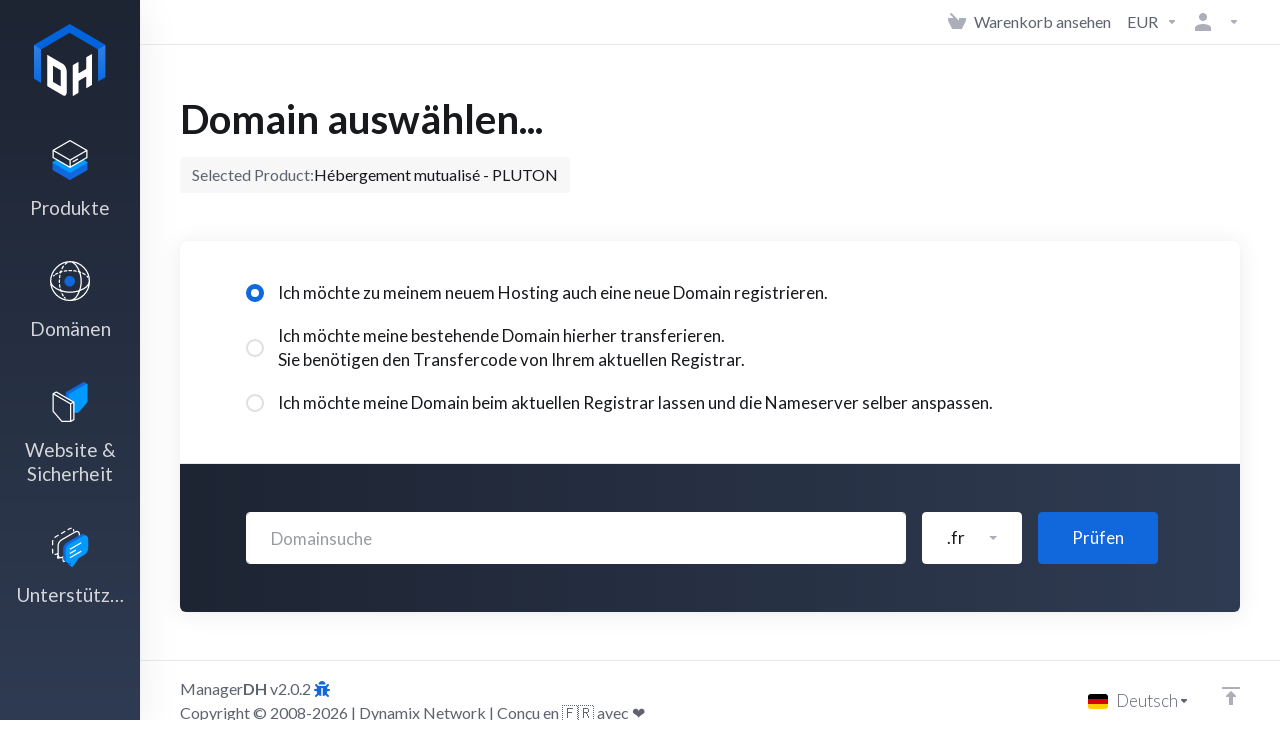

--- FILE ---
content_type: text/html; charset=utf-8
request_url: https://manager.dynamixhost.com/store/hebergement-mutualise/pluton?language=german
body_size: 82794
content:
    <!DOCTYPE html>
    <html  lang="de" >
    <head>
        <meta charset="utf-8" />
        <meta http-equiv="X-UA-Compatible" content="IE=edge">
        <meta name="viewport" content="width=device-width, initial-scale=1.0, maximum-scale=1.0, user-scalable=0">
            <title>Mein Warenkorb - Dynamix Host</title>
            <link rel="canonical" href="https://manager.dynamixhost.com/store/hebergement-mutualise/pluton">
                            <link rel="shortcut icon" href="/templates/lagom2/assets/img/favicons/favicon.ico">
        <link rel="icon" sizes="16x16 32x32 64x64" href="/templates/lagom2/assets/img/favicons/favicon.ico">
        <link rel="icon" type="image/png" sizes="196x196" href="/templates/lagom2/assets/img/favicons/favicon-192.png">
        <link rel="icon" type="image/png" sizes="160x160" href="/templates/lagom2/assets/img/favicons/favicon-160.png">
        <link rel="icon" type="image/png" sizes="96x96" href="/templates/lagom2/assets/img/favicons/favicon-96.png">
        <link rel="icon" type="image/png" sizes="64x64" href="/templates/lagom2/assets/img/favicons/favicon-64.png">
        <link rel="icon" type="image/png" sizes="32x32" href="/templates/lagom2/assets/img/favicons/favicon-32.png">
        <link rel="icon" type="image/png" sizes="16x16" href="/templates/lagom2/assets/img/favicons/favicon-16.png">
        <link rel="apple-touch-icon" href="/templates/lagom2/assets/img/favicons/favicon-57.png">
        <link rel="apple-touch-icon" sizes="114x114" href="/templates/lagom2/assets/img/favicons/favicon-114.png">
        <link rel="apple-touch-icon" sizes="72x72" href="/templates/lagom2/assets/img/favicons/favicon-72.png">
        <link rel="apple-touch-icon" sizes="144x144" href="/templates/lagom2/assets/img/favicons/favicon-144.png">
        <link rel="apple-touch-icon" sizes="60x60" href="/templates/lagom2/assets/img/favicons/favicon-60.png">
        <link rel="apple-touch-icon" sizes="120x120" href="/templates/lagom2/assets/img/favicons/favicon-120.png">
        <link rel="apple-touch-icon" sizes="76x76" href="/templates/lagom2/assets/img/favicons/favicon-76.png">
        <link rel="apple-touch-icon" sizes="152x152" href="/templates/lagom2/assets/img/favicons/favicon-152.png">
        <link rel="apple-touch-icon" sizes="180x180" href="/templates/lagom2/assets/img/favicons/favicon-180.png">
        <meta name="msapplication-config" content="none">
    
                <link rel='stylesheet' href='/templates/lagom2/core/styles/modern/assets/css/vars/minified.css?1749550928'>
        
                <link rel="stylesheet" href="/templates/lagom2/assets/css/theme.css?v=2.3.6-8a03dcbd910b39fa378a96e48316f394">
                                     
        
        <link href="/templates/lagom2/assets/dynamix/css/dynamix.min.css?v=d03f65" rel="stylesheet">
            <link href="/templates/lagom2/core/styles/modern/assets/css/custom.css?v=2.3.6-8a03dcbd910b39fa378a96e48316f394" rel="stylesheet">
    
        
        <!-- HTML5 Shim and Respond.js IE8 support of HTML5 elements and media queries -->
    <!-- WARNING: Respond.js doesn't work if you view the page via file:// -->
    <!--[if lt IE 9]>
    <script src="https://oss.maxcdn.com/libs/html5shiv/3.7.0/html5shiv.js"></script>
    <script src="https://oss.maxcdn.com/libs/respond.js/1.4.2/respond.min.js"></script>
    <![endif]-->

        <script>
        var csrfToken = '07945f7e960ca284428f08f62add27dd897c70ab',
            markdownGuide = 'Markdown-Leitfaden',
            locale = 'en',
            saved = 'gespeichert',
            saving = 'speichern',
            whmcsBaseUrl = "";
                </script>
            <script  src="/templates/lagom2/assets/js/scripts.min.js?v=2.3.6-8a03dcbd910b39fa378a96e48316f394"></script>
    <script  src="/templates/lagom2/assets/js/core.min.js?v=2.3.6-8a03dcbd910b39fa378a96e48316f394"></script>
    <script src="/templates/lagom2/assets/dynamix/js/dynamix.min.js?v=d03f65"></script>

        
                
<!-- Google Analytics -->
<script>
(function(i,s,o,g,r,a,m){i['GoogleAnalyticsObject']=r;i[r]=i[r]||function(){
(i[r].q=i[r].q||[]).push(arguments)},i[r].l=1*new Date();a=s.createElement(o),
    m=s.getElementsByTagName(o)[0];a.async=1;a.src=g;m.parentNode.insertBefore(a,m)
    })(window,document,'script','//www.google-analytics.com/analytics.js','ga');

ga('create', 'UA-92988953-2', 'auto');
ga('send', 'pageview');

</script>
<!-- End Google Analytics -->



                    <link href="/assets/css/fontawesome-all.min.css" rel="stylesheet">
            </head>
    <body class="lagom lagom-not-portal lagom-layout-left lagom-modern page-order page-configureproductdomain"  data-phone-cc-input="1">

    
        

            
    

    







    

                      


     
        <div class="app-nav app-nav-secondary sticky-navigation" data-site-navbar data-site-navbar-left>
            <div class="app-nav-header" id="header">
                <div class="container">
                    <button class="app-nav-toggle navbar-toggle" type="button">
                        <span class="icon-bar"></span>
                        <span class="icon-bar"></span>
                        <span class="icon-bar"></span>
                        <span class="icon-bar"></span>
                    </button>
                          
                                                                
                                        <a class="logo hidden-sm hidden-xs hidden-md" href="/index.php"><img src="/templates/lagom2/assets/img/logo/logo_small_inverse.1797661134.svg" title="Dynamix Host" alt="Dynamix Host"/></a>
                          <a class="logo visible-xs visible-sm visible-md" href="/index.php"><img src="/templates/lagom2/assets/img/logo/logo_big.42297617.svg" title="Dynamix Host" alt="Dynamix Host"/></a>
                                             <ul class="top-nav">
                                                                                                                                                                                                                                                                                                                                                                                                                                                                                                                                                                                                                                                                                                                                <li
                menuItemName="View Cart"
                class="  nav-item-cart"
                id="Secondary_Navbar-View_Cart"
                            >
                                    <a
                                                                                    href="/cart.php?a=view"
                                                                                                                                                >
                                                    
                                                                    <i class="fas fa-test lm lm-basket"></i>
                                                                                                                                                                        <span class="item-text">
                                    Warenkorb ansehen
                                                                    </span>
                                                                                                        <span class="nav-badge badge badge-primary-faded hidden">0</span>                                                                                            </a>
                                            </li>
                    <li
                menuItemName="Currencies-3142"
                class="dropdown   nav-item-currency"
                id="Secondary_Navbar-Currencies-3142"
                            >
                                    <a
                                                    class="dropdown-toggle"
                            href="#"
                            data-toggle="dropdown"
                                                                                                                    >
                                                                                                            <span class="item-text">
                                    EUR
                                                                    </span>
                                                                                                                                                        <b class="ls ls-caret"></b>                                            </a>
                                                                                                        <div class="dropdown-menu dropdown-menu-right">
            <div class="dropdown-menu-items has-scroll">
                                    <div class="dropdown-menu-item active">
                        <a href="/store/hebergement-mutualise/pluton?currency=1" rel="nofollow">
                            <span>EUR</span>
                        </a>
                    </div>
                                    <div class="dropdown-menu-item ">
                        <a href="/store/hebergement-mutualise/pluton?currency=3" rel="nofollow">
                            <span>USD</span>
                        </a>
                    </div>
                            </div>                 
        </div>
                                        </li>
                    <li
                menuItemName="Account"
                class="dropdown   my-account"
                id="Secondary_Navbar-Account"
                            >
                                    <a
                                                    class="dropdown-toggle"
                            href="#"
                            data-toggle="dropdown"
                                                                                                                    >
                                                                                    <i class="fas fa-test lm lm-user"></i>
                                                                                                                                        <span class="item-text"></span>
                                                                                                                                                        <b class="ls ls-caret"></b>                                            </a>
                                                                                                                                                <ul class="dropdown-menu dropdown-lazy has-scroll  ">
                                                                                                                                                                    <li menuItemName="Login" class=" " id="Secondary_Navbar-Account-Login">
                                                                                            <a
                                                                                                            href="/login.php"
                                                                                                                                                                
                                                >
                                                                                                            <i class="fas fa-test lm lm-user"></i>
                                                                                                        <span class="menu-item-content">Einloggen</span>
                                                                                                    </a>
                                                                                                                                </li>
                                                                                
                                                                                                                                                                        <li menuItemName="Register" class=" " id="Secondary_Navbar-Account-Register">
                                                                                            <a
                                                                                                            href="/register.php"
                                                                                                                                                                
                                                >
                                                                                                            <i class="fas fa-test ls ls-sign-in"></i>
                                                                                                        <span class="menu-item-content">Registrieren</span>
                                                                                                    </a>
                                                                                                                                </li>
                                                                                
                                                                                                                                                                        <li menuItemName="Divider-3146" class="nav-divider " id="Secondary_Navbar-Account-Divider-3146">
                                                                                            -----
                                                                                                                                </li>
                                                                                
                                                                                                                                                                        <li menuItemName="Forgot Password?" class=" " id="Secondary_Navbar-Account-Forgot_Password?">
                                                                                            <a
                                                                                                            href="/password/reset"
                                                                                                                                                                
                                                >
                                                                                                            <i class="fas fa-test ls ls-refresh"></i>
                                                                                                        <span class="menu-item-content">Passwort vergessen?</span>
                                                                                                    </a>
                                                                                                                                </li>
                                                                                
                                                                                    </ul>
                                                                        </li>
            
    </ul>
                </div>
            </div>
                <div class="app-nav-menu app-nav-menu-default " id="main-menu">
        <div class="container">
                        <ul class="menu menu-primary " data-nav>
                                                                                                                                                                                                                                                                                                                                                                                                                                                                                                                                                                                                                                                                                                                                                                                                                                                                                                                                                                                                                                                                                                                                                                                                                                                                                                                                                                                                                                                                                                                                                                                                                                                                                                                                                                                                                                                                                                                                                                                                                                                                                                                                <li
                menuItemName="footer_extended.products"
                class="dropdown "
                id="Primary_Navbar-footer_extended.products"
                            >
                                    <a
                                                    class="dropdown-toggle"
                            href="#"
                            data-toggle="dropdown"
                                                                                                                    >
                                                                                    <svg class="svg-icon {if $onDark} svg-icon-on-dark {/if}" xmlns="http://www.w3.org/2000/svg" width="64" height="64" fill="none" viewBox="0 0 64 64">
    <path fill="var(--svg-icon-color-2)" stroke="var(--svg-icon-color-2)" stroke-linecap="round" stroke-linejoin="round" stroke-width="2" d="M59 36.5898V47.4098L32 62.9998L5 47.4098V36.5898L32 44.5898L59 36.5898Z" />
    <path fill="var(--svg-icon-color-1)" stroke="var(--svg-icon-color-1)" stroke-linecap="round" stroke-linejoin="round" stroke-width="2" d="M32 44.3L11.2 32.3L5 35.9L32 51.5L59 35.9L52.8 32.3L32 44.3Z" />
    <path stroke="var(--svg-icon-color-3)" stroke-linecap="round" stroke-linejoin="round" stroke-width="2" d="M32 32.2V43.7M32 32.2L5 16.6M32 32.2L59 16.6M32 43.7L59 28.1V16.6M32 43.7L5 28.1V16.6M5 16.6L32 1L59 16.6M37 34.8L44 30.7" />
</svg>
                                                                                                                                        <span class="item-text">
                                    Produkte
                                                                                                                                                </span>
                                                                                                    <b class="ls ls-caret"></b>                                            </a>
                                                                                                                                                <ul class="dropdown-menu dropdown-lazy has-scroll  ">
                                                            <li class="dropdown-header">Produkte</li>
                                                                                                                                                                    <li menuItemName="Hébergement mutualisé" class=" " id="Primary_Navbar-footer_extended.products-Hébergement_mutualisé">
                                                                                            <a
                                                                                                            href="/store/hebergement-mutualise"
                                                                                                                                                                
                                                >
                                                                                                            <i class="fas fa-ticket ls ls-box"></i>
                                                                                                        Hébergement mutualisé
                                                                                                    </a>
                                                                                                                                </li>
                                                                                
                                                                                                                                                                        <li menuItemName="Hébergement revendeur" class=" " id="Primary_Navbar-footer_extended.products-Hébergement_revendeur">
                                                                                            <a
                                                                                                            href="/store/hebergement-revendeur"
                                                                                                                                                                
                                                >
                                                                                                            <i class="fas fa-ticket ls ls-box"></i>
                                                                                                        Hébergement revendeur
                                                                                                    </a>
                                                                                                                                </li>
                                                                                
                                                                                                                                                                        <li menuItemName="Serveurs privés virtuels (SSD)" class=" " id="Primary_Navbar-footer_extended.products-Serveurs_privés_virtuels_(SSD)">
                                                                                            <a
                                                                                                            href="/store/serveurs-prives-virtuels-ssd"
                                                                                                                                                                
                                                >
                                                                                                            <i class="fas fa-ticket ls ls-box"></i>
                                                                                                        Serveurs privés virtuels (SSD)
                                                                                                    </a>
                                                                                                                                </li>
                                                                                
                                                                                                                                                                        <li menuItemName="Serveurs privés virtuels (HDD)" class=" " id="Primary_Navbar-footer_extended.products-Serveurs_privés_virtuels_(HDD)">
                                                                                            <a
                                                                                                            href="/store/serveurs-prives-virtuels-hdd"
                                                                                                                                                                
                                                >
                                                                                                            <i class="fas fa-ticket ls ls-box"></i>
                                                                                                        Serveurs privés virtuels (HDD)
                                                                                                    </a>
                                                                                                                                </li>
                                                                                
                                                                                                                                                                        <li menuItemName="Serveurs dédiés infogérés" class=" " id="Primary_Navbar-footer_extended.products-Serveurs_dédiés_infogérés">
                                                                                            <a
                                                                                                            href="/store/serveurs-dedies-infogeres"
                                                                                                                                                                
                                                >
                                                                                                            <i class="fas fa-ticket ls ls-box"></i>
                                                                                                        Serveurs dédiés infogérés
                                                                                                    </a>
                                                                                                                                </li>
                                                                                
                                                                                                                                                                        <li menuItemName="E-mail professionnel" class=" " id="Primary_Navbar-footer_extended.products-E-mail_professionnel">
                                                                                            <a
                                                                                                            href="/store/e-mail-professionnel"
                                                                                                                                                                
                                                >
                                                                                                            <i class="fas fa-ticket ls ls-box"></i>
                                                                                                        E-mail professionnel
                                                                                                    </a>
                                                                                                                                </li>
                                                                                
                                                                                                                                                                        <li menuItemName="Hébergement massif" class=" " id="Primary_Navbar-footer_extended.products-Hébergement_massif">
                                                                                            <a
                                                                                                            href="/store/hebergement-massif"
                                                                                                                                                                
                                                >
                                                                                                            <i class="fas fa-ticket ls ls-box"></i>
                                                                                                        Hébergement massif
                                                                                                    </a>
                                                                                                                                </li>
                                                                                
                                                                                                                                                                        <li menuItemName="Cloud App" class=" " id="Primary_Navbar-footer_extended.products-Cloud_App">
                                                                                            <a
                                                                                                            href="/store/cloud-app"
                                                                                                                                                                
                                                >
                                                                                                            <i class="fas fa-ticket ls ls-box"></i>
                                                                                                        Cloud App
                                                                                                    </a>
                                                                                                                                </li>
                                                                                
                                                                                                                                                                        <li menuItemName="Certificats SSL" class=" " id="Primary_Navbar-footer_extended.products-Certificats_SSL">
                                                                                            <a
                                                                                                            href="/store/certificats-ssl"
                                                                                                                                                                
                                                >
                                                                                                            <i class="fas fa-ticket ls ls-shield"></i>
                                                                                                        Certificats SSL
                                                                                                    </a>
                                                                                                                                </li>
                                                                                
                                                                                    </ul>
                                                                        </li>
                    <li
                menuItemName="Domains"
                class="dropdown "
                id="Primary_Navbar-Domains"
                            >
                                    <a
                                                    class="dropdown-toggle"
                            href="#"
                            data-toggle="dropdown"
                                                                                                                    >
                                                                                    <svg class="svg-icon {if $onDark} svg-icon-on-dark {/if}" xmlns="http://www.w3.org/2000/svg" width="64" height="64" fill="none" viewBox="0 0 64 64">
    <path fill="var(--svg-icon-color-3)" fill-rule="evenodd" d="M32.3 16.3c-.626 0-1.246.01-1.862.032a1 1 0 0 1-.069-1.999 55.815 55.815 0 0 1 3.862 0 1 1 0 0 1-.07 2 53.82 53.82 0 0 0-1.86-.033Zm-4.684-.808a1 1 0 0 1-.889 1.1 49.265 49.265 0 0 0-3.678.53 1 1 0 1 1-.36-1.968 51.298 51.298 0 0 1 3.827-.551 1 1 0 0 1 1.1.889Zm9.368 0a1 1 0 0 1 1.1-.89c1.306.14 2.583.324 3.827.552a1 1 0 1 1-.36 1.967 49.265 49.265 0 0 0-3.678-.53 1 1 0 0 1-.889-1.1Zm7.48 1.218a1 1 0 0 1 1.226-.706 42.68 42.68 0 0 1 3.699 1.175 1 1 0 0 1-.693 1.876 40.733 40.733 0 0 0-3.526-1.12 1 1 0 0 1-.706-1.225Zm-24.328 0a1 1 0 0 1-.706 1.226 41.01 41.01 0 0 0-3.526 1.119 1 1 0 0 1-.693-1.876 42.68 42.68 0 0 1 3.7-1.174 1 1 0 0 1 1.225.705Zm-7.166 2.457a1 1 0 0 1-.453 1.34c-.557.275-1.096.562-1.615.858-.402.237-.792.479-1.17.727a1 1 0 1 1-1.098-1.672c.41-.268.828-.529 1.259-.782l.01-.006a32.427 32.427 0 0 1 1.728-.918 1 1 0 0 1 1.34.453Zm38.66 0a1 1 0 0 1 1.34-.453c.592.293 1.167.598 1.723.916.651.365 1.283.762 1.892 1.188a1 1 0 1 1-1.145 1.64 20.634 20.634 0 0 0-1.728-1.085l-.008-.005a30.492 30.492 0 0 0-1.62-.861 1 1 0 0 1-.454-1.34Zm-43.982 3.15a1 1 0 0 1-.133 1.409c-.352.29-.696.593-1.034.907a1 1 0 0 1-1.361-1.466c.366-.34.738-.667 1.12-.982a1 1 0 0 1 1.408.133Zm50.925 1.374a1 1 0 0 1 1.414.015 25.349 25.349 0 0 1 1.487 1.66 1 1 0 0 1-1.548 1.267 23.56 23.56 0 0 0-1.368-1.528 1 1 0 0 1 .015-1.414Z" clip-rule="evenodd" />
    <path fill="var(--svg-icon-color-3)" fill-rule="evenodd" d="M28.22 2.227a1 1 0 0 1-.246 1.392l-.25.175a1 1 0 0 1-.278.136.968.968 0 0 1-.223.214l-.244.171c-.602.434-1.185.904-1.744 1.407a1 1 0 0 1-1.339-1.486 22.638 22.638 0 0 1 1.92-1.548l.01-.007.25-.175a1 1 0 0 1 .278-.136.968.968 0 0 1 .223-.214l.25-.175a1 1 0 0 1 1.392.246Zm-6.206 5.45a1 1 0 0 1 .242 1.394 18.42 18.42 0 0 0-1.188 1.925 29.99 29.99 0 0 0-.86 1.62 1 1 0 1 1-1.794-.884c.292-.59.595-1.163.911-1.716.39-.727.824-1.426 1.295-2.096a1 1 0 0 1 1.393-.243Zm-3.846 7.044a1 1 0 0 1 .593 1.284 41.131 41.131 0 0 0-1.117 3.527 1 1 0 0 1-1.931-.519c.344-1.28.736-2.516 1.171-3.699a1 1 0 0 1 1.284-.593Zm-2.142 7.266a1 1 0 0 1 .803 1.165 49.542 49.542 0 0 0-.533 3.677 1 1 0 0 1-1.989-.213c.14-1.303.326-2.58.555-3.826a1 1 0 0 1 1.164-.803Zm-.958 7.518a1 1 0 0 1 .965 1.034 52.863 52.863 0 0 0 0 3.725 1 1 0 1 1-1.999.07 54.851 54.851 0 0 1 0-3.865 1 1 0 0 1 1.034-.964Zm.128 7.587a1 1 0 0 1 1.102.887c.135 1.255.316 2.485.539 3.681a1 1 0 1 1-1.966.366 50.81 50.81 0 0 1-.562-3.832 1 1 0 0 1 .887-1.102Zm1.24 7.488a1 1 0 0 1 1.228.701c.335 1.223.715 2.4 1.138 3.524a1 1 0 1 1-1.872.705 41.855 41.855 0 0 1-1.195-3.701 1 1 0 0 1 .701-1.229Zm2.501 7.162a1 1 0 0 1 1.344.44c.282.556.576 1.094.88 1.61l.005.007c.266.46.552.916.855 1.364a1 1 0 1 1-1.657 1.12 25.178 25.178 0 0 1-.928-1.479 31.004 31.004 0 0 1-.939-1.718 1 1 0 0 1 .44-1.344Zm3.65 5.885a1 1 0 0 1 1.412.087c.357.404.727.797 1.108 1.179a1 1 0 0 1-1.414 1.414c-.41-.41-.809-.834-1.193-1.269a1 1 0 0 1 .088-1.411Z" clip-rule="evenodd" />
    <path stroke="var(--svg-icon-color-3)" stroke-linecap="round" stroke-linejoin="round" stroke-width="2" d="M32.9 63c-.7 0-1.3 0-2-.1m0-61.6c.7-.2 1.3-.3 2-.3m29.8 28.7c.2.7.2 1.3.2 2M1 32.9c0-.7 0-1.3.1-2m61.9.2c0 4.9-3.3 9.9-8.9 13.1-6.7 3.7-14.3 5.7-22 5.7-7.6 0-15.1-1.9-21.8-5.7C4.8 41 1 36.5 1 31.6M31.4 1c4.9 0 9.4 3.9 12.7 9.5 3.8 6.7 5.8 14.2 5.8 21.9 0 7.7-2 15.2-5.8 21.9-3.2 5.6-7.7 8.8-12.7 8.8m22.7-8.8C48.3 60 40.4 63.2 32.2 63c-8.2.2-16-3-21.9-8.7C4.5 48.5 1.1 40.6 1 32.4c.1-8.3 3.5-16.1 9.4-21.9C16.1 4.5 24 1.1 32.2 1c8.3.1 16.2 3.5 21.9 9.5 5.8 5.8 9 13.7 8.9 21.9.1 8.2-3.1 16.1-8.9 21.9Z" />
    <path fill="var(--svg-icon-color-2)" stroke="var(--svg-icon-color-2)" stroke-linecap="round" stroke-linejoin="round" stroke-width="2" d="M31.5 39.9a7.5 7.5 0 1 0 0-15 7.5 7.5 0 0 0 0 15Z" />
</svg>
                                                                                                                                        <span class="item-text">
                                    Domänen
                                                                                                                                                </span>
                                                                                                    <b class="ls ls-caret"></b>                                            </a>
                                                                                                                                                <ul class="dropdown-menu dropdown-lazy has-scroll  ">
                                                            <li class="dropdown-header">Domänen</li>
                                                                                                                                                                    <li menuItemName="Register a New Domain" class=" " id="Primary_Navbar-Domains-Register_a_New_Domain">
                                                                                            <a
                                                                                                            href="/cart.php?a=add&domain=register"
                                                                                                                                                                
                                                >
                                                                                                            <i class="fas fa-test lm lm-globe"></i>
                                                                                                        <span class="menu-item-content">Domain registrieren</span>
                                                                                                    </a>
                                                                                                                                </li>
                                                                                
                                                                                                                                                                        <li menuItemName="Transfer Domains to Us" class=" " id="Primary_Navbar-Domains-Transfer_Domains_to_Us">
                                                                                            <a
                                                                                                            href="/cart.php?a=add&domain=transfer"
                                                                                                                                                                
                                                >
                                                                                                            <i class="fas fa-test ls ls-transfer"></i>
                                                                                                        <span class="menu-item-content">Domain transferieren</span>
                                                                                                    </a>
                                                                                                                                </li>
                                                                                
                                                                                                                                                                        <li menuItemName="Divider-3346" class="nav-divider " id="Primary_Navbar-Domains-Divider-3346">
                                                                                            -----
                                                                                                                                </li>
                                                                                
                                                                                                                                                                        <li menuItemName="Domain Pricing" class=" " id="Primary_Navbar-Domains-Domain_Pricing">
                                                                                            <a
                                                                                                            href="/domain/pricing"
                                                                                                                                                                
                                                >
                                                                                                            <i class="fas fa-test ls ls-document-info"></i>
                                                                                                        <span class="menu-item-content">Domainpreise</span>
                                                                                                    </a>
                                                                                                                                </li>
                                                                                
                                                                                    </ul>
                                                                        </li>
                    <li
                menuItemName="Website & Security"
                class=""
                id="Primary_Navbar-Website_&_Security"
                            >
                                    <a
                                                                                    href="#"
                                                                                                                                                >
                                                                                    <svg class="svg-icon {if $onDark} svg-icon-on-dark {/if}" xmlns="http://www.w3.org/2000/svg" width="64" height="64" fill="none" viewBox="0 0 64 64">
    <path fill="var(--svg-icon-color-2)" stroke="var(--svg-icon-color-2)" stroke-linecap="round" stroke-linejoin="round" stroke-width="2" d="M31 27.5 59 3.8 54 1 26 17.2v7.5l5 2.8Z" />
    <path fill="var(--svg-icon-color-1)" stroke="var(--svg-icon-color-1)" stroke-linecap="round" stroke-linejoin="round" stroke-width="2" d="M31 19.9v7.6l7.5 4.4V48H45l14-16.2v-28L31 19.9Z" />
    <path stroke="var(--svg-icon-color-3)" stroke-linecap="round" stroke-linejoin="round" stroke-width="2" d="m33 34.9 5-2.7m-5 2.7L5 18.8m28 16.1V63m5-30.8L10 16l-5 2.8m33 13.4v28.1L33 63M5 18.8v28L19 63h14" />
</svg>
                                                                                                                                        <span class="item-text">
                                    Website & Sicherheit
                                                                                                                                                </span>
                                                                                                                                                </a>
                                            </li>
                    <li
                menuItemName="Support"
                class="dropdown "
                id="Primary_Navbar-Support"
                            >
                                    <a
                                                    class="dropdown-toggle"
                            href="#"
                            data-toggle="dropdown"
                                                                                                                    >
                                                                                    <svg class="svg-icon {if $onDark} svg-icon-on-dark {/if}" xmlns="http://www.w3.org/2000/svg" width="64" height="64" fill="none" viewBox="0 0 64 64">
    <path fill="var(--svg-icon-color-3)" fill-rule="evenodd" d="M34.945 2.047a1 1 0 0 1-.991 1.008c-.527.004-1.117.13-1.748.414l-2.615 1.506a1 1 0 0 1-.997-1.734l2.655-1.529a.99.99 0 0 1 .08-.041c.876-.404 1.758-.609 2.608-.616a1 1 0 0 1 1.008.992Zm2.2 1.408a1 1 0 0 1 1.322.5c.35.775.533 1.662.533 2.626a1 1 0 1 1-2 0c0-.71-.135-1.314-.356-1.803a1 1 0 0 1 .5-1.323ZM24.647 6.667a1 1 0 0 1-.367 1.366l-5.312 3.058a1 1 0 1 1-.998-1.733L23.282 6.3a1 1 0 0 1 1.366.367Zm-10.623 6.117a1 1 0 0 1-.367 1.366L11 15.679a.985.985 0 0 1-.08.041 9.781 9.781 0 0 0-2.343 1.538 1 1 0 0 1-1.32-1.503 11.831 11.831 0 0 1 2.783-1.832l2.617-1.507a1 1 0 0 1 1.366.368Zm-9.2 7.868a1 1 0 0 1 .634 1.264A8.671 8.671 0 0 0 5 24.646v3.679a1 1 0 1 1-2 0v-3.68c0-1.145.2-2.279.56-3.36a1 1 0 0 1 1.264-.633ZM4 34.684a1 1 0 0 1 1 1v3.679c0 .744.143 1.357.372 1.843a1 1 0 1 1-1.81.851C3.192 41.273 3 40.363 3 39.363v-3.68a1 1 0 0 1 1-1Zm8.538 7.073A1 1 0 0 1 13 42.6v1.498a1 1 0 0 1-1.998.07l-.078.036-.004.002c-.88.405-1.772.625-2.633.656a1 1 0 1 1-.07-1.999c.569-.02 1.2-.167 1.864-.473h.002l.371-.173a.996.996 0 0 1 .412-.094.996.996 0 0 1 .337-.255l.375-.175a1 1 0 0 1 .96.064ZM12 46.095a1 1 0 0 1 1 1v1.499c0 .283.059.428.09.481.033.055.06.112.08.17a.996.996 0 0 1 .295-.309c.153-.103.334-.265.526-.504a1 1 0 0 1 1.556 1.257 4.48 4.48 0 0 1-.96.903 1 1 0 0 1-1.503-.49 1 1 0 0 1-1.716-.01c-.259-.438-.368-.958-.368-1.498v-1.499a1 1 0 0 1 1-1Z" clip-rule="evenodd" />
    <path stroke="var(--svg-icon-color-3)" stroke-linecap="round" stroke-linejoin="round" stroke-width="2" d="M13 29.796c0-1.826.659-3.88 1.831-5.712 1.172-1.832 3.013-3.357 4.67-4.122L40.749 7.73c1.658-.764 3.248-.772 4.42-.022C46.342 8.457 47 9.905 47 11.731v15.258c0 1.826-.659 3.88-1.831 5.712-1.172 1.831-2.469 2.891-4.42 4.054l-8.557 4.893L23.77 54.21c-1.285 1.592-2.77 1.266-2.77-.466V47.75l-1.498.698c-1.658.764-3.498.839-4.67.088C13.658 47.786 13 46.34 13 44.513V29.796Z" />
    <path fill="var(--svg-icon-color-2)" stroke="var(--svg-icon-color-2)" stroke-linecap="round" stroke-linejoin="round" stroke-width="2" d="M23.831 29.234C22.66 31.065 22 33.12 22 34.945v14.718c0 1.826.659 3.273 1.831 4.023C25.308 54.632 28 56.08 28 56.08l2-2.38v5.2c0 .773.296 1.18.738 1.45.232.088 3.862 2.2 3.862 2.2l6.592-15.752 8.556-4.893c1.952-1.163 3.248-2.223 4.42-4.054C55.342 36.019 56 33.965 56 32.139l2.135-16.999c-.865-.473-3.038-1.689-3.966-2.283-1.172-.75-2.763-.742-4.42.022L28.501 25.112c-1.658.765-3.498 2.29-4.67 4.122Z" />
    <path fill="var(--svg-icon-color-1)" stroke="var(--svg-icon-color-1)" stroke-linecap="round" stroke-linejoin="round" stroke-width="2" d="M26 37.245c0-1.825.659-3.88 1.831-5.711 1.172-1.832 3.013-3.357 4.67-4.122L53.749 15.18c1.658-.764 3.248-.772 4.42-.022 1.173.75 1.832 2.198 1.832 4.024V34.44c0 1.826-.659 3.88-1.831 5.712-1.172 1.831-2.469 2.891-4.42 4.054l-8.557 4.893L36.77 61.66c-1.285 1.592-2.77 1.266-2.77-.466V55.2l-1.498.697c-1.658.765-3.499.84-4.67.09C26.658 55.236 26 53.788 26 51.962V37.245Z" />
    <path stroke="var(--svg-icon-color-4)" stroke-linecap="round" stroke-linejoin="round" stroke-width="2" d="m32.422 48.78 16.89-9.675m-16.89 2.925 8.446-4.838m-8.446-1.912 16.89-9.675" />
</svg>
                                                                                                                                        <span class="item-text">
                                    Unterstützung
                                                                                                                                                </span>
                                                                                                    <b class="ls ls-caret"></b>                                            </a>
                                                                                                                                                <ul class="dropdown-menu dropdown-lazy has-scroll  ">
                                                            <li class="dropdown-header">Unterstützung</li>
                                                                                                                                                                    <li menuItemName="Contact Us" class=" " id="Primary_Navbar-Support-Contact_Us">
                                                                                            <a
                                                                                                            href="/contact.php"
                                                                                                                                                                
                                                >
                                                                                                            <i class="fas fa-test ls ls-chat-clouds"></i>
                                                                                                        <span class="menu-item-content">Kontaktieren Sie uns</span>
                                                                                                    </a>
                                                                                                                                </li>
                                                                                
                                                                                                                                                                        <li menuItemName="Divider-3353" class="nav-divider " id="Primary_Navbar-Support-Divider-3353">
                                                                                            -----
                                                                                                                                </li>
                                                                                
                                                                                                                                                                        <li menuItemName="Knowledgebase" class=" " id="Primary_Navbar-Support-Knowledgebase">
                                                                                            <a
                                                                                                            href="https://support.dynamixhost.com/hc/"
                                                                                                         target="_blank"                                                        
                                                >
                                                                                                            <i class="fas fa-test ls ls-document-info"></i>
                                                                                                        <span class="menu-item-content">Wissensdatenbank</span>
                                                                                                    </a>
                                                                                                                                </li>
                                                                                
                                                                                                                                                                        <li menuItemName="News" class=" " id="Primary_Navbar-Support-News">
                                                                                            <a
                                                                                                            href="/announcements"
                                                                                                                                                                
                                                >
                                                                                                            <i class="fas fa-test ls ls-document"></i>
                                                                                                        <span class="menu-item-content">Neuigkeiten</span>
                                                                                                    </a>
                                                                                                                                </li>
                                                                                
                                                                                    </ul>
                                                                        </li>
            
            </ul>
        </div>
    </div>
        </div>
    

<div class="app-main ">
                                                                                                                                                                                                                                                                                                                                                                                                                                <div class="main-top   ">
                <div class="container">
                                            <ul class="top-nav">
                                                                                                                                                                                                                                                                                                                                                                                                                                                                                                                                                                                                                                                                                                                                <li
                menuItemName="View Cart"
                class="  nav-item-cart"
                id="Secondary_Navbar-View_Cart"
                            >
                                    <a
                                                                                    href="/cart.php?a=view"
                                                                                                                                                >
                                                    
                                                                    <i class="fas fa-test lm lm-basket"></i>
                                                                                                                                                                        <span class="item-text">
                                    Warenkorb ansehen
                                                                    </span>
                                                                                                        <span class="nav-badge badge badge-primary-faded hidden">0</span>                                                                                            </a>
                                            </li>
                    <li
                menuItemName="Currencies-3142"
                class="dropdown   nav-item-currency"
                id="Secondary_Navbar-Currencies-3142"
                            >
                                    <a
                                                    class="dropdown-toggle"
                            href="#"
                            data-toggle="dropdown"
                                                                                                                    >
                                                                                                            <span class="item-text">
                                    EUR
                                                                    </span>
                                                                                                                                                        <b class="ls ls-caret"></b>                                            </a>
                                                                                                        <div class="dropdown-menu dropdown-menu-right">
            <div class="dropdown-menu-items has-scroll">
                                    <div class="dropdown-menu-item active">
                        <a href="/store/hebergement-mutualise/pluton?currency=1" rel="nofollow">
                            <span>EUR</span>
                        </a>
                    </div>
                                    <div class="dropdown-menu-item ">
                        <a href="/store/hebergement-mutualise/pluton?currency=3" rel="nofollow">
                            <span>USD</span>
                        </a>
                    </div>
                            </div>                 
        </div>
                                        </li>
                    <li
                menuItemName="Account"
                class="dropdown   my-account"
                id="Secondary_Navbar-Account"
                            >
                                    <a
                                                    class="dropdown-toggle"
                            href="#"
                            data-toggle="dropdown"
                                                                                                                    >
                                                                                    <i class="fas fa-test lm lm-user"></i>
                                                                                                                                        <span class="item-text"></span>
                                                                                                                                                        <b class="ls ls-caret"></b>                                            </a>
                                                                                                                                                <ul class="dropdown-menu dropdown-lazy has-scroll  ">
                                                                                                                                                                    <li menuItemName="Login" class=" " id="Secondary_Navbar-Account-Login">
                                                                                            <a
                                                                                                            href="/login.php"
                                                                                                                                                                
                                                >
                                                                                                            <i class="fas fa-test lm lm-user"></i>
                                                                                                        <span class="menu-item-content">Einloggen</span>
                                                                                                    </a>
                                                                                                                                </li>
                                                                                
                                                                                                                                                                        <li menuItemName="Register" class=" " id="Secondary_Navbar-Account-Register">
                                                                                            <a
                                                                                                            href="/register.php"
                                                                                                                                                                
                                                >
                                                                                                            <i class="fas fa-test ls ls-sign-in"></i>
                                                                                                        <span class="menu-item-content">Registrieren</span>
                                                                                                    </a>
                                                                                                                                </li>
                                                                                
                                                                                                                                                                        <li menuItemName="Divider-3146" class="nav-divider " id="Secondary_Navbar-Account-Divider-3146">
                                                                                            -----
                                                                                                                                </li>
                                                                                
                                                                                                                                                                        <li menuItemName="Forgot Password?" class=" " id="Secondary_Navbar-Account-Forgot_Password?">
                                                                                            <a
                                                                                                            href="/password/reset"
                                                                                                                                                                
                                                >
                                                                                                            <i class="fas fa-test ls ls-refresh"></i>
                                                                                                        <span class="menu-item-content">Passwort vergessen?</span>
                                                                                                    </a>
                                                                                                                                </li>
                                                                                
                                                                                    </ul>
                                                                        </li>
            
    </ul>
                </div>
            </div>
                                                <div class="main-header">
            <div class="container">
                                                        <h1 class="main-header-title">
                Domain auswählen... 
            </h1>
                                                                <div class="main-header-label">
                            <span class="main-header-label-desc">Selected Product: <span class="main-header-label-name">Hébergement mutualisé - PLUTON</span></span>
                                                    </div>
                                                </div>
        </div>
     
                 <div class="main-body">
            <div class="container">
                                                                            


     
    <script type="text/javascript" src="/templates/orderforms/lagom2/js/order.min.js?v=2.3.6-8a03dcbd910b39fa378a96e48316f394"></script>
    <div class="main-content ">
        <form 
            id="frmProductDomain" 
             
            >
            <input type="hidden" id="frmProductDomainPid" value="56" />
            <div class="panel panel-choose-domain">
                <div class="panel-body panel-domain-option">
                    <div class="content">
                                                                            <label class="radio">
                                <input type="radio" class="icheck-control" checked name="domainoption" value="register" id="selregister" /><span>Ich möchte zu meinem neuem Hosting auch eine neue Domain registrieren.</span>
                            </label>
                                                                            <label class="radio">
                                <input type="radio" class="icheck-control"  name="domainoption" value="transfer" id="seltransfer" /><span>Ich möchte meine bestehende Domain hierher transferieren.<br>Sie benötigen den Transfercode von Ihrem aktuellen Registrar.</span>
                            </label>
                                                                            <label class="radio">
                                <input type="radio" class="icheck-control"  name="domainoption" value="owndomain" id="selowndomain" /><span>Ich möchte meine Domain beim aktuellen Registrar lassen und die Nameserver selber anspassen.</span>
                            </label>
                                                                    </div>
                </div>
                <div class="panel-body panel-domain-search panel-domain-search-secondary">
                                                                <div class="inline-form hidden" id="domainregister" >
                            <div class="inline-form-element w-100">
                                <input class="form-control input-lg" type="text" placeholder="Domainsuche" id="registersld" value="" autocapitalize="none" data-toggle="tooltip" data-placement="top" data-trigger="manual" title="Geben Sie bitte Ihren Domainnamen ein" />
                            </div>
                            <div class="inline-form-element">
                                <div class="dropdown" data-dropdown-select data-dropdown-counter>
                                    <div class="dropdown-toggle" data-toggle="dropdown" href="#" aria-expanded="true">
                                        <input name="domaintld" id="registertld" type="hidden" data-dropdown-select-value value=".fr">
                                        <div class="tld-select">
                                            <span data-dropdown-select-value-view>
                                                                                                    .fr
                                                	
                                            </span>
                                            <b class="caret"></b>
                                        </div>
                                    </div>
                                    <div class="dropdown-menu dropdown-menu-search pull-right">
                                        <div class="dropdown-header input-group align-center">
                                            <i class="input-group-icon lm lm-search"></i>
                                            <input class="form-control" placeholder="Search..." type="text" data-dropdown-select-search>
                                        </div>
                                        <div class="dropdown-menu-items has-scroll" data-dropdown-select-list>
                                                                                            <div class="dropdown-menu-item active" data-value=".fr">
                                                    <a class="">.fr</a>
                                                </div>	
                                                                                            <div class="dropdown-menu-item " data-value=".com">
                                                    <a class="">.com</a>
                                                </div>	
                                                                                            <div class="dropdown-menu-item " data-value=".org">
                                                    <a class="">.org</a>
                                                </div>	
                                                                                            <div class="dropdown-menu-item " data-value=".net">
                                                    <a class="">.net</a>
                                                </div>	
                                                                                            <div class="dropdown-menu-item " data-value=".eu">
                                                    <a class="">.eu</a>
                                                </div>	
                                                                                            <div class="dropdown-menu-item " data-value=".info">
                                                    <a class="">.info</a>
                                                </div>	
                                                                                            <div class="dropdown-menu-item " data-value=".biz">
                                                    <a class="">.biz</a>
                                                </div>	
                                                                                            <div class="dropdown-menu-item " data-value=".be">
                                                    <a class="">.be</a>
                                                </div>	
                                                                                            <div class="dropdown-menu-item " data-value=".ca">
                                                    <a class="">.ca</a>
                                                </div>	
                                                                                            <div class="dropdown-menu-item " data-value=".store">
                                                    <a class="">.store</a>
                                                </div>	
                                                                                            <div class="dropdown-menu-item " data-value=".online">
                                                    <a class="">.online</a>
                                                </div>	
                                                                                            <div class="dropdown-menu-item " data-value=".site">
                                                    <a class="">.site</a>
                                                </div>	
                                                                                            <div class="dropdown-menu-item " data-value=".io">
                                                    <a class="">.io</a>
                                                </div>	
                                                                                            <div class="dropdown-menu-item " data-value=".co">
                                                    <a class="">.co</a>
                                                </div>	
                                                                                            <div class="dropdown-menu-item " data-value=".tech">
                                                    <a class="">.tech</a>
                                                </div>	
                                                                                            <div class="dropdown-menu-item " data-value=".dev">
                                                    <a class="">.dev</a>
                                                </div>	
                                                                                            <div class="dropdown-menu-item " data-value=".app">
                                                    <a class="">.app</a>
                                                </div>	
                                                                                            <div class="dropdown-menu-item " data-value=".paris">
                                                    <a class="">.paris</a>
                                                </div>	
                                                                                            <div class="dropdown-menu-item " data-value=".bzh">
                                                    <a class="">.bzh</a>
                                                </div>	
                                                                                            <div class="dropdown-menu-item " data-value=".alsace">
                                                    <a class="">.alsace</a>
                                                </div>	
                                                                                            <div class="dropdown-menu-item " data-value=".corsica">
                                                    <a class="">.corsica</a>
                                                </div>	
                                                                                            <div class="dropdown-menu-item " data-value=".tv">
                                                    <a class="">.tv</a>
                                                </div>	
                                                                                            <div class="dropdown-menu-item " data-value=".shop">
                                                    <a class="">.shop</a>
                                                </div>	
                                                                                            <div class="dropdown-menu-item " data-value=".me">
                                                    <a class="">.me</a>
                                                </div>	
                                                                                            <div class="dropdown-menu-item " data-value=".pro">
                                                    <a class="">.pro</a>
                                                </div>	
                                                                                            <div class="dropdown-menu-item " data-value=".mobi">
                                                    <a class="">.mobi</a>
                                                </div>	
                                                                                            <div class="dropdown-menu-item " data-value=".cloud">
                                                    <a class="">.cloud</a>
                                                </div>	
                                                                                            <div class="dropdown-menu-item " data-value=".id">
                                                    <a class="">.id</a>
                                                </div>	
                                                                                            <div class="dropdown-menu-item " data-value=".agency">
                                                    <a class="">.agency</a>
                                                </div>	
                                                                                            <div class="dropdown-menu-item " data-value=".digital">
                                                    <a class="">.digital</a>
                                                </div>	
                                                                                            <div class="dropdown-menu-item " data-value=".services">
                                                    <a class="">.services</a>
                                                </div>	
                                                                                            <div class="dropdown-menu-item " data-value=".solutions">
                                                    <a class="">.solutions</a>
                                                </div>	
                                                                                            <div class="dropdown-menu-item " data-value=".abogado">
                                                    <a class="">.abogado</a>
                                                </div>	
                                                                                            <div class="dropdown-menu-item " data-value=".ac">
                                                    <a class="">.ac</a>
                                                </div>	
                                                                                            <div class="dropdown-menu-item " data-value=".academy">
                                                    <a class="">.academy</a>
                                                </div>	
                                                                                            <div class="dropdown-menu-item " data-value=".accountant">
                                                    <a class="">.accountant</a>
                                                </div>	
                                                                                            <div class="dropdown-menu-item " data-value=".accountants">
                                                    <a class="">.accountants</a>
                                                </div>	
                                                                                            <div class="dropdown-menu-item " data-value=".actor">
                                                    <a class="">.actor</a>
                                                </div>	
                                                                                            <div class="dropdown-menu-item " data-value=".ad">
                                                    <a class="">.ad</a>
                                                </div>	
                                                                                            <div class="dropdown-menu-item " data-value=".adult">
                                                    <a class="">.adult</a>
                                                </div>	
                                                                                            <div class="dropdown-menu-item " data-value=".ae">
                                                    <a class="">.ae</a>
                                                </div>	
                                                                                            <div class="dropdown-menu-item " data-value=".aero">
                                                    <a class="">.aero</a>
                                                </div>	
                                                                                            <div class="dropdown-menu-item " data-value=".africa">
                                                    <a class="">.africa</a>
                                                </div>	
                                                                                            <div class="dropdown-menu-item " data-value=".ag">
                                                    <a class="">.ag</a>
                                                </div>	
                                                                                            <div class="dropdown-menu-item " data-value=".ai">
                                                    <a class="">.ai</a>
                                                </div>	
                                                                                            <div class="dropdown-menu-item " data-value=".airforce">
                                                    <a class="">.airforce</a>
                                                </div>	
                                                                                            <div class="dropdown-menu-item " data-value=".al">
                                                    <a class="">.al</a>
                                                </div>	
                                                                                            <div class="dropdown-menu-item " data-value=".am">
                                                    <a class="">.am</a>
                                                </div>	
                                                                                            <div class="dropdown-menu-item " data-value=".amsterdam">
                                                    <a class="">.amsterdam</a>
                                                </div>	
                                                                                            <div class="dropdown-menu-item " data-value=".ao">
                                                    <a class="">.ao</a>
                                                </div>	
                                                                                            <div class="dropdown-menu-item " data-value=".apartments">
                                                    <a class="">.apartments</a>
                                                </div>	
                                                                                            <div class="dropdown-menu-item " data-value=".aq">
                                                    <a class="">.aq</a>
                                                </div>	
                                                                                            <div class="dropdown-menu-item " data-value=".ar">
                                                    <a class="">.ar</a>
                                                </div>	
                                                                                            <div class="dropdown-menu-item " data-value=".archi">
                                                    <a class="">.archi</a>
                                                </div>	
                                                                                            <div class="dropdown-menu-item " data-value=".army">
                                                    <a class="">.army</a>
                                                </div>	
                                                                                            <div class="dropdown-menu-item " data-value=".art">
                                                    <a class="">.art</a>
                                                </div>	
                                                                                            <div class="dropdown-menu-item " data-value=".as">
                                                    <a class="">.as</a>
                                                </div>	
                                                                                            <div class="dropdown-menu-item " data-value=".asia">
                                                    <a class="">.asia</a>
                                                </div>	
                                                                                            <div class="dropdown-menu-item " data-value=".asso.fr">
                                                    <a class="">.asso.fr</a>
                                                </div>	
                                                                                            <div class="dropdown-menu-item " data-value=".associates">
                                                    <a class="">.associates</a>
                                                </div>	
                                                                                            <div class="dropdown-menu-item " data-value=".at">
                                                    <a class="">.at</a>
                                                </div>	
                                                                                            <div class="dropdown-menu-item " data-value=".attorney">
                                                    <a class="">.attorney</a>
                                                </div>	
                                                                                            <div class="dropdown-menu-item " data-value=".au">
                                                    <a class="">.au</a>
                                                </div>	
                                                                                            <div class="dropdown-menu-item " data-value=".auction">
                                                    <a class="">.auction</a>
                                                </div>	
                                                                                            <div class="dropdown-menu-item " data-value=".audio">
                                                    <a class="">.audio</a>
                                                </div>	
                                                                                            <div class="dropdown-menu-item " data-value=".auto">
                                                    <a class="">.auto</a>
                                                </div>	
                                                                                            <div class="dropdown-menu-item " data-value=".autos">
                                                    <a class="">.autos</a>
                                                </div>	
                                                                                            <div class="dropdown-menu-item " data-value=".aw">
                                                    <a class="">.aw</a>
                                                </div>	
                                                                                            <div class="dropdown-menu-item " data-value=".ax">
                                                    <a class="">.ax</a>
                                                </div>	
                                                                                            <div class="dropdown-menu-item " data-value=".az">
                                                    <a class="">.az</a>
                                                </div>	
                                                                                            <div class="dropdown-menu-item " data-value=".ba">
                                                    <a class="">.ba</a>
                                                </div>	
                                                                                            <div class="dropdown-menu-item " data-value=".baby">
                                                    <a class="">.baby</a>
                                                </div>	
                                                                                            <div class="dropdown-menu-item " data-value=".band">
                                                    <a class="">.band</a>
                                                </div>	
                                                                                            <div class="dropdown-menu-item " data-value=".bank">
                                                    <a class="">.bank</a>
                                                </div>	
                                                                                            <div class="dropdown-menu-item " data-value=".bar">
                                                    <a class="">.bar</a>
                                                </div>	
                                                                                            <div class="dropdown-menu-item " data-value=".barcelona">
                                                    <a class="">.barcelona</a>
                                                </div>	
                                                                                            <div class="dropdown-menu-item " data-value=".bargains">
                                                    <a class="">.bargains</a>
                                                </div>	
                                                                                            <div class="dropdown-menu-item " data-value=".basketball">
                                                    <a class="">.basketball</a>
                                                </div>	
                                                                                            <div class="dropdown-menu-item " data-value=".bayern">
                                                    <a class="">.bayern</a>
                                                </div>	
                                                                                            <div class="dropdown-menu-item " data-value=".bb">
                                                    <a class="">.bb</a>
                                                </div>	
                                                                                            <div class="dropdown-menu-item " data-value=".beauty">
                                                    <a class="">.beauty</a>
                                                </div>	
                                                                                            <div class="dropdown-menu-item " data-value=".beer">
                                                    <a class="">.beer</a>
                                                </div>	
                                                                                            <div class="dropdown-menu-item " data-value=".berlin">
                                                    <a class="">.berlin</a>
                                                </div>	
                                                                                            <div class="dropdown-menu-item " data-value=".best">
                                                    <a class="">.best</a>
                                                </div>	
                                                                                            <div class="dropdown-menu-item " data-value=".bet">
                                                    <a class="">.bet</a>
                                                </div>	
                                                                                            <div class="dropdown-menu-item " data-value=".bf">
                                                    <a class="">.bf</a>
                                                </div>	
                                                                                            <div class="dropdown-menu-item " data-value=".bg">
                                                    <a class="">.bg</a>
                                                </div>	
                                                                                            <div class="dropdown-menu-item " data-value=".bh">
                                                    <a class="">.bh</a>
                                                </div>	
                                                                                            <div class="dropdown-menu-item " data-value=".bi">
                                                    <a class="">.bi</a>
                                                </div>	
                                                                                            <div class="dropdown-menu-item " data-value=".bible">
                                                    <a class="">.bible</a>
                                                </div>	
                                                                                            <div class="dropdown-menu-item " data-value=".bid">
                                                    <a class="">.bid</a>
                                                </div>	
                                                                                            <div class="dropdown-menu-item " data-value=".bike">
                                                    <a class="">.bike</a>
                                                </div>	
                                                                                            <div class="dropdown-menu-item " data-value=".bingo">
                                                    <a class="">.bingo</a>
                                                </div>	
                                                                                            <div class="dropdown-menu-item " data-value=".bio">
                                                    <a class="">.bio</a>
                                                </div>	
                                                                                            <div class="dropdown-menu-item " data-value=".bj">
                                                    <a class="">.bj</a>
                                                </div>	
                                                                                            <div class="dropdown-menu-item " data-value=".black">
                                                    <a class="">.black</a>
                                                </div>	
                                                                                            <div class="dropdown-menu-item " data-value=".blackfriday">
                                                    <a class="">.blackfriday</a>
                                                </div>	
                                                                                            <div class="dropdown-menu-item " data-value=".blog">
                                                    <a class="">.blog</a>
                                                </div>	
                                                                                            <div class="dropdown-menu-item " data-value=".blue">
                                                    <a class="">.blue</a>
                                                </div>	
                                                                                            <div class="dropdown-menu-item " data-value=".bm">
                                                    <a class="">.bm</a>
                                                </div>	
                                                                                            <div class="dropdown-menu-item " data-value=".bo">
                                                    <a class="">.bo</a>
                                                </div>	
                                                                                            <div class="dropdown-menu-item " data-value=".boats">
                                                    <a class="">.boats</a>
                                                </div>	
                                                                                            <div class="dropdown-menu-item " data-value=".bond">
                                                    <a class="">.bond</a>
                                                </div>	
                                                                                            <div class="dropdown-menu-item " data-value=".boo">
                                                    <a class="">.boo</a>
                                                </div>	
                                                                                            <div class="dropdown-menu-item " data-value=".boston">
                                                    <a class="">.boston</a>
                                                </div>	
                                                                                            <div class="dropdown-menu-item " data-value=".boutique">
                                                    <a class="">.boutique</a>
                                                </div>	
                                                                                            <div class="dropdown-menu-item " data-value=".broker">
                                                    <a class="">.broker</a>
                                                </div>	
                                                                                            <div class="dropdown-menu-item " data-value=".brussels">
                                                    <a class="">.brussels</a>
                                                </div>	
                                                                                            <div class="dropdown-menu-item " data-value=".bs">
                                                    <a class="">.bs</a>
                                                </div>	
                                                                                            <div class="dropdown-menu-item " data-value=".build">
                                                    <a class="">.build</a>
                                                </div>	
                                                                                            <div class="dropdown-menu-item " data-value=".builders">
                                                    <a class="">.builders</a>
                                                </div>	
                                                                                            <div class="dropdown-menu-item " data-value=".business">
                                                    <a class="">.business</a>
                                                </div>	
                                                                                            <div class="dropdown-menu-item " data-value=".buzz">
                                                    <a class="">.buzz</a>
                                                </div>	
                                                                                            <div class="dropdown-menu-item " data-value=".by">
                                                    <a class="">.by</a>
                                                </div>	
                                                                                            <div class="dropdown-menu-item " data-value=".bz">
                                                    <a class="">.bz</a>
                                                </div>	
                                                                                            <div class="dropdown-menu-item " data-value=".cab">
                                                    <a class="">.cab</a>
                                                </div>	
                                                                                            <div class="dropdown-menu-item " data-value=".cafe">
                                                    <a class="">.cafe</a>
                                                </div>	
                                                                                            <div class="dropdown-menu-item " data-value=".cam">
                                                    <a class="">.cam</a>
                                                </div>	
                                                                                            <div class="dropdown-menu-item " data-value=".camera">
                                                    <a class="">.camera</a>
                                                </div>	
                                                                                            <div class="dropdown-menu-item " data-value=".camp">
                                                    <a class="">.camp</a>
                                                </div>	
                                                                                            <div class="dropdown-menu-item " data-value=".capetown">
                                                    <a class="">.capetown</a>
                                                </div>	
                                                                                            <div class="dropdown-menu-item " data-value=".capital">
                                                    <a class="">.capital</a>
                                                </div>	
                                                                                            <div class="dropdown-menu-item " data-value=".car">
                                                    <a class="">.car</a>
                                                </div>	
                                                                                            <div class="dropdown-menu-item " data-value=".cards">
                                                    <a class="">.cards</a>
                                                </div>	
                                                                                            <div class="dropdown-menu-item " data-value=".care">
                                                    <a class="">.care</a>
                                                </div>	
                                                                                            <div class="dropdown-menu-item " data-value=".career">
                                                    <a class="">.career</a>
                                                </div>	
                                                                                            <div class="dropdown-menu-item " data-value=".careers">
                                                    <a class="">.careers</a>
                                                </div>	
                                                                                            <div class="dropdown-menu-item " data-value=".cars">
                                                    <a class="">.cars</a>
                                                </div>	
                                                                                            <div class="dropdown-menu-item " data-value=".casa">
                                                    <a class="">.casa</a>
                                                </div>	
                                                                                            <div class="dropdown-menu-item " data-value=".case">
                                                    <a class="">.case</a>
                                                </div>	
                                                                                            <div class="dropdown-menu-item " data-value=".cash">
                                                    <a class="">.cash</a>
                                                </div>	
                                                                                            <div class="dropdown-menu-item " data-value=".casino">
                                                    <a class="">.casino</a>
                                                </div>	
                                                                                            <div class="dropdown-menu-item " data-value=".cat">
                                                    <a class="">.cat</a>
                                                </div>	
                                                                                            <div class="dropdown-menu-item " data-value=".catering">
                                                    <a class="">.catering</a>
                                                </div>	
                                                                                            <div class="dropdown-menu-item " data-value=".cc">
                                                    <a class="">.cc</a>
                                                </div>	
                                                                                            <div class="dropdown-menu-item " data-value=".center">
                                                    <a class="">.center</a>
                                                </div>	
                                                                                            <div class="dropdown-menu-item " data-value=".ceo">
                                                    <a class="">.ceo</a>
                                                </div>	
                                                                                            <div class="dropdown-menu-item " data-value=".cf">
                                                    <a class="">.cf</a>
                                                </div>	
                                                                                            <div class="dropdown-menu-item " data-value=".cfd">
                                                    <a class="">.cfd</a>
                                                </div>	
                                                                                            <div class="dropdown-menu-item " data-value=".cg">
                                                    <a class="">.cg</a>
                                                </div>	
                                                                                            <div class="dropdown-menu-item " data-value=".ch">
                                                    <a class="">.ch</a>
                                                </div>	
                                                                                            <div class="dropdown-menu-item " data-value=".channel">
                                                    <a class="">.channel</a>
                                                </div>	
                                                                                            <div class="dropdown-menu-item " data-value=".charity">
                                                    <a class="">.charity</a>
                                                </div>	
                                                                                            <div class="dropdown-menu-item " data-value=".chat">
                                                    <a class="">.chat</a>
                                                </div>	
                                                                                            <div class="dropdown-menu-item " data-value=".cheap">
                                                    <a class="">.cheap</a>
                                                </div>	
                                                                                            <div class="dropdown-menu-item " data-value=".christmas">
                                                    <a class="">.christmas</a>
                                                </div>	
                                                                                            <div class="dropdown-menu-item " data-value=".church">
                                                    <a class="">.church</a>
                                                </div>	
                                                                                            <div class="dropdown-menu-item " data-value=".ci">
                                                    <a class="">.ci</a>
                                                </div>	
                                                                                            <div class="dropdown-menu-item " data-value=".city">
                                                    <a class="">.city</a>
                                                </div>	
                                                                                            <div class="dropdown-menu-item " data-value=".cl">
                                                    <a class="">.cl</a>
                                                </div>	
                                                                                            <div class="dropdown-menu-item " data-value=".claims">
                                                    <a class="">.claims</a>
                                                </div>	
                                                                                            <div class="dropdown-menu-item " data-value=".cleaning">
                                                    <a class="">.cleaning</a>
                                                </div>	
                                                                                            <div class="dropdown-menu-item " data-value=".click">
                                                    <a class="">.click</a>
                                                </div>	
                                                                                            <div class="dropdown-menu-item " data-value=".clinic">
                                                    <a class="">.clinic</a>
                                                </div>	
                                                                                            <div class="dropdown-menu-item " data-value=".clothing">
                                                    <a class="">.clothing</a>
                                                </div>	
                                                                                            <div class="dropdown-menu-item " data-value=".club">
                                                    <a class="">.club</a>
                                                </div>	
                                                                                            <div class="dropdown-menu-item " data-value=".cm">
                                                    <a class="">.cm</a>
                                                </div>	
                                                                                            <div class="dropdown-menu-item " data-value=".cn">
                                                    <a class="">.cn</a>
                                                </div>	
                                                                                            <div class="dropdown-menu-item " data-value=".co.com">
                                                    <a class="">.co.com</a>
                                                </div>	
                                                                                            <div class="dropdown-menu-item " data-value=".co.uk">
                                                    <a class="">.co.uk</a>
                                                </div>	
                                                                                            <div class="dropdown-menu-item " data-value=".coach">
                                                    <a class="">.coach</a>
                                                </div>	
                                                                                            <div class="dropdown-menu-item " data-value=".codes">
                                                    <a class="">.codes</a>
                                                </div>	
                                                                                            <div class="dropdown-menu-item " data-value=".coffee">
                                                    <a class="">.coffee</a>
                                                </div>	
                                                                                            <div class="dropdown-menu-item " data-value=".college">
                                                    <a class="">.college</a>
                                                </div>	
                                                                                            <div class="dropdown-menu-item " data-value=".cologne">
                                                    <a class="">.cologne</a>
                                                </div>	
                                                                                            <div class="dropdown-menu-item " data-value=".community">
                                                    <a class="">.community</a>
                                                </div>	
                                                                                            <div class="dropdown-menu-item " data-value=".company">
                                                    <a class="">.company</a>
                                                </div>	
                                                                                            <div class="dropdown-menu-item " data-value=".compare">
                                                    <a class="">.compare</a>
                                                </div>	
                                                                                            <div class="dropdown-menu-item " data-value=".computer">
                                                    <a class="">.computer</a>
                                                </div>	
                                                                                            <div class="dropdown-menu-item " data-value=".condos">
                                                    <a class="">.condos</a>
                                                </div>	
                                                                                            <div class="dropdown-menu-item " data-value=".construction">
                                                    <a class="">.construction</a>
                                                </div>	
                                                                                            <div class="dropdown-menu-item " data-value=".consulting">
                                                    <a class="">.consulting</a>
                                                </div>	
                                                                                            <div class="dropdown-menu-item " data-value=".contact">
                                                    <a class="">.contact</a>
                                                </div>	
                                                                                            <div class="dropdown-menu-item " data-value=".contractors">
                                                    <a class="">.contractors</a>
                                                </div>	
                                                                                            <div class="dropdown-menu-item " data-value=".cooking">
                                                    <a class="">.cooking</a>
                                                </div>	
                                                                                            <div class="dropdown-menu-item " data-value=".cool">
                                                    <a class="">.cool</a>
                                                </div>	
                                                                                            <div class="dropdown-menu-item " data-value=".coop">
                                                    <a class="">.coop</a>
                                                </div>	
                                                                                            <div class="dropdown-menu-item " data-value=".country">
                                                    <a class="">.country</a>
                                                </div>	
                                                                                            <div class="dropdown-menu-item " data-value=".coupons">
                                                    <a class="">.coupons</a>
                                                </div>	
                                                                                            <div class="dropdown-menu-item " data-value=".courses">
                                                    <a class="">.courses</a>
                                                </div>	
                                                                                            <div class="dropdown-menu-item " data-value=".cr">
                                                    <a class="">.cr</a>
                                                </div>	
                                                                                            <div class="dropdown-menu-item " data-value=".credit">
                                                    <a class="">.credit</a>
                                                </div>	
                                                                                            <div class="dropdown-menu-item " data-value=".creditcard">
                                                    <a class="">.creditcard</a>
                                                </div>	
                                                                                            <div class="dropdown-menu-item " data-value=".creditunion">
                                                    <a class="">.creditunion</a>
                                                </div>	
                                                                                            <div class="dropdown-menu-item " data-value=".cricket">
                                                    <a class="">.cricket</a>
                                                </div>	
                                                                                            <div class="dropdown-menu-item " data-value=".cruises">
                                                    <a class="">.cruises</a>
                                                </div>	
                                                                                            <div class="dropdown-menu-item " data-value=".cu">
                                                    <a class="">.cu</a>
                                                </div>	
                                                                                            <div class="dropdown-menu-item " data-value=".cv">
                                                    <a class="">.cv</a>
                                                </div>	
                                                                                            <div class="dropdown-menu-item " data-value=".cw">
                                                    <a class="">.cw</a>
                                                </div>	
                                                                                            <div class="dropdown-menu-item " data-value=".cx">
                                                    <a class="">.cx</a>
                                                </div>	
                                                                                            <div class="dropdown-menu-item " data-value=".cy">
                                                    <a class="">.cy</a>
                                                </div>	
                                                                                            <div class="dropdown-menu-item " data-value=".cymru">
                                                    <a class="">.cymru</a>
                                                </div>	
                                                                                            <div class="dropdown-menu-item " data-value=".cyou">
                                                    <a class="">.cyou</a>
                                                </div>	
                                                                                            <div class="dropdown-menu-item " data-value=".cz">
                                                    <a class="">.cz</a>
                                                </div>	
                                                                                            <div class="dropdown-menu-item " data-value=".dad">
                                                    <a class="">.dad</a>
                                                </div>	
                                                                                            <div class="dropdown-menu-item " data-value=".dance">
                                                    <a class="">.dance</a>
                                                </div>	
                                                                                            <div class="dropdown-menu-item " data-value=".date">
                                                    <a class="">.date</a>
                                                </div>	
                                                                                            <div class="dropdown-menu-item " data-value=".dating">
                                                    <a class="">.dating</a>
                                                </div>	
                                                                                            <div class="dropdown-menu-item " data-value=".day">
                                                    <a class="">.day</a>
                                                </div>	
                                                                                            <div class="dropdown-menu-item " data-value=".de">
                                                    <a class="">.de</a>
                                                </div>	
                                                                                            <div class="dropdown-menu-item " data-value=".dealer">
                                                    <a class="">.dealer</a>
                                                </div>	
                                                                                            <div class="dropdown-menu-item " data-value=".deals">
                                                    <a class="">.deals</a>
                                                </div>	
                                                                                            <div class="dropdown-menu-item " data-value=".degree">
                                                    <a class="">.degree</a>
                                                </div>	
                                                                                            <div class="dropdown-menu-item " data-value=".delivery">
                                                    <a class="">.delivery</a>
                                                </div>	
                                                                                            <div class="dropdown-menu-item " data-value=".democrat">
                                                    <a class="">.democrat</a>
                                                </div>	
                                                                                            <div class="dropdown-menu-item " data-value=".dental">
                                                    <a class="">.dental</a>
                                                </div>	
                                                                                            <div class="dropdown-menu-item " data-value=".dentist">
                                                    <a class="">.dentist</a>
                                                </div>	
                                                                                            <div class="dropdown-menu-item " data-value=".desi">
                                                    <a class="">.desi</a>
                                                </div>	
                                                                                            <div class="dropdown-menu-item " data-value=".design">
                                                    <a class="">.design</a>
                                                </div>	
                                                                                            <div class="dropdown-menu-item " data-value=".diamonds">
                                                    <a class="">.diamonds</a>
                                                </div>	
                                                                                            <div class="dropdown-menu-item " data-value=".diet">
                                                    <a class="">.diet</a>
                                                </div>	
                                                                                            <div class="dropdown-menu-item " data-value=".direct">
                                                    <a class="">.direct</a>
                                                </div>	
                                                                                            <div class="dropdown-menu-item " data-value=".directory">
                                                    <a class="">.directory</a>
                                                </div>	
                                                                                            <div class="dropdown-menu-item " data-value=".discount">
                                                    <a class="">.discount</a>
                                                </div>	
                                                                                            <div class="dropdown-menu-item " data-value=".diy">
                                                    <a class="">.diy</a>
                                                </div>	
                                                                                            <div class="dropdown-menu-item " data-value=".dj">
                                                    <a class="">.dj</a>
                                                </div>	
                                                                                            <div class="dropdown-menu-item " data-value=".dk">
                                                    <a class="">.dk</a>
                                                </div>	
                                                                                            <div class="dropdown-menu-item " data-value=".dm">
                                                    <a class="">.dm</a>
                                                </div>	
                                                                                            <div class="dropdown-menu-item " data-value=".do">
                                                    <a class="">.do</a>
                                                </div>	
                                                                                            <div class="dropdown-menu-item " data-value=".doctor">
                                                    <a class="">.doctor</a>
                                                </div>	
                                                                                            <div class="dropdown-menu-item " data-value=".dog">
                                                    <a class="">.dog</a>
                                                </div>	
                                                                                            <div class="dropdown-menu-item " data-value=".domains">
                                                    <a class="">.domains</a>
                                                </div>	
                                                                                            <div class="dropdown-menu-item " data-value=".download">
                                                    <a class="">.download</a>
                                                </div>	
                                                                                            <div class="dropdown-menu-item " data-value=".durban">
                                                    <a class="">.durban</a>
                                                </div>	
                                                                                            <div class="dropdown-menu-item " data-value=".dz">
                                                    <a class="">.dz</a>
                                                </div>	
                                                                                            <div class="dropdown-menu-item " data-value=".earth">
                                                    <a class="">.earth</a>
                                                </div>	
                                                                                            <div class="dropdown-menu-item " data-value=".ec">
                                                    <a class="">.ec</a>
                                                </div>	
                                                                                            <div class="dropdown-menu-item " data-value=".eco">
                                                    <a class="">.eco</a>
                                                </div>	
                                                                                            <div class="dropdown-menu-item " data-value=".education">
                                                    <a class="">.education</a>
                                                </div>	
                                                                                            <div class="dropdown-menu-item " data-value=".ee">
                                                    <a class="">.ee</a>
                                                </div>	
                                                                                            <div class="dropdown-menu-item " data-value=".eg">
                                                    <a class="">.eg</a>
                                                </div>	
                                                                                            <div class="dropdown-menu-item " data-value=".email">
                                                    <a class="">.email</a>
                                                </div>	
                                                                                            <div class="dropdown-menu-item " data-value=".energy">
                                                    <a class="">.energy</a>
                                                </div>	
                                                                                            <div class="dropdown-menu-item " data-value=".engineer">
                                                    <a class="">.engineer</a>
                                                </div>	
                                                                                            <div class="dropdown-menu-item " data-value=".engineering">
                                                    <a class="">.engineering</a>
                                                </div>	
                                                                                            <div class="dropdown-menu-item " data-value=".enterprises">
                                                    <a class="">.enterprises</a>
                                                </div>	
                                                                                            <div class="dropdown-menu-item " data-value=".equipment">
                                                    <a class="">.equipment</a>
                                                </div>	
                                                                                            <div class="dropdown-menu-item " data-value=".es">
                                                    <a class="">.es</a>
                                                </div>	
                                                                                            <div class="dropdown-menu-item " data-value=".esq">
                                                    <a class="">.esq</a>
                                                </div>	
                                                                                            <div class="dropdown-menu-item " data-value=".estate">
                                                    <a class="">.estate</a>
                                                </div>	
                                                                                            <div class="dropdown-menu-item " data-value=".et">
                                                    <a class="">.et</a>
                                                </div>	
                                                                                            <div class="dropdown-menu-item " data-value=".eus">
                                                    <a class="">.eus</a>
                                                </div>	
                                                                                            <div class="dropdown-menu-item " data-value=".events">
                                                    <a class="">.events</a>
                                                </div>	
                                                                                            <div class="dropdown-menu-item " data-value=".exchange">
                                                    <a class="">.exchange</a>
                                                </div>	
                                                                                            <div class="dropdown-menu-item " data-value=".expert">
                                                    <a class="">.expert</a>
                                                </div>	
                                                                                            <div class="dropdown-menu-item " data-value=".exposed">
                                                    <a class="">.exposed</a>
                                                </div>	
                                                                                            <div class="dropdown-menu-item " data-value=".express">
                                                    <a class="">.express</a>
                                                </div>	
                                                                                            <div class="dropdown-menu-item " data-value=".fail">
                                                    <a class="">.fail</a>
                                                </div>	
                                                                                            <div class="dropdown-menu-item " data-value=".faith">
                                                    <a class="">.faith</a>
                                                </div>	
                                                                                            <div class="dropdown-menu-item " data-value=".family">
                                                    <a class="">.family</a>
                                                </div>	
                                                                                            <div class="dropdown-menu-item " data-value=".fan">
                                                    <a class="">.fan</a>
                                                </div>	
                                                                                            <div class="dropdown-menu-item " data-value=".fans">
                                                    <a class="">.fans</a>
                                                </div>	
                                                                                            <div class="dropdown-menu-item " data-value=".farm">
                                                    <a class="">.farm</a>
                                                </div>	
                                                                                            <div class="dropdown-menu-item " data-value=".fashion">
                                                    <a class="">.fashion</a>
                                                </div>	
                                                                                            <div class="dropdown-menu-item " data-value=".feedback">
                                                    <a class="">.feedback</a>
                                                </div>	
                                                                                            <div class="dropdown-menu-item " data-value=".fi">
                                                    <a class="">.fi</a>
                                                </div>	
                                                                                            <div class="dropdown-menu-item " data-value=".film">
                                                    <a class="">.film</a>
                                                </div>	
                                                                                            <div class="dropdown-menu-item " data-value=".finance">
                                                    <a class="">.finance</a>
                                                </div>	
                                                                                            <div class="dropdown-menu-item " data-value=".financial">
                                                    <a class="">.financial</a>
                                                </div>	
                                                                                            <div class="dropdown-menu-item " data-value=".fish">
                                                    <a class="">.fish</a>
                                                </div>	
                                                                                            <div class="dropdown-menu-item " data-value=".fishing">
                                                    <a class="">.fishing</a>
                                                </div>	
                                                                                            <div class="dropdown-menu-item " data-value=".fit">
                                                    <a class="">.fit</a>
                                                </div>	
                                                                                            <div class="dropdown-menu-item " data-value=".fitness">
                                                    <a class="">.fitness</a>
                                                </div>	
                                                                                            <div class="dropdown-menu-item " data-value=".flights">
                                                    <a class="">.flights</a>
                                                </div>	
                                                                                            <div class="dropdown-menu-item " data-value=".florist">
                                                    <a class="">.florist</a>
                                                </div>	
                                                                                            <div class="dropdown-menu-item " data-value=".flowers">
                                                    <a class="">.flowers</a>
                                                </div>	
                                                                                            <div class="dropdown-menu-item " data-value=".fm">
                                                    <a class="">.fm</a>
                                                </div>	
                                                                                            <div class="dropdown-menu-item " data-value=".fo">
                                                    <a class="">.fo</a>
                                                </div>	
                                                                                            <div class="dropdown-menu-item " data-value=".foo">
                                                    <a class="">.foo</a>
                                                </div>	
                                                                                            <div class="dropdown-menu-item " data-value=".food">
                                                    <a class="">.food</a>
                                                </div>	
                                                                                            <div class="dropdown-menu-item " data-value=".football">
                                                    <a class="">.football</a>
                                                </div>	
                                                                                            <div class="dropdown-menu-item " data-value=".forex">
                                                    <a class="">.forex</a>
                                                </div>	
                                                                                            <div class="dropdown-menu-item " data-value=".forsale">
                                                    <a class="">.forsale</a>
                                                </div>	
                                                                                            <div class="dropdown-menu-item " data-value=".forum">
                                                    <a class="">.forum</a>
                                                </div>	
                                                                                            <div class="dropdown-menu-item " data-value=".foundation">
                                                    <a class="">.foundation</a>
                                                </div>	
                                                                                            <div class="dropdown-menu-item " data-value=".frl">
                                                    <a class="">.frl</a>
                                                </div>	
                                                                                            <div class="dropdown-menu-item " data-value=".fun">
                                                    <a class="">.fun</a>
                                                </div>	
                                                                                            <div class="dropdown-menu-item " data-value=".fund">
                                                    <a class="">.fund</a>
                                                </div>	
                                                                                            <div class="dropdown-menu-item " data-value=".furniture">
                                                    <a class="">.furniture</a>
                                                </div>	
                                                                                            <div class="dropdown-menu-item " data-value=".futbol">
                                                    <a class="">.futbol</a>
                                                </div>	
                                                                                            <div class="dropdown-menu-item " data-value=".fyi">
                                                    <a class="">.fyi</a>
                                                </div>	
                                                                                            <div class="dropdown-menu-item " data-value=".ga">
                                                    <a class="">.ga</a>
                                                </div>	
                                                                                            <div class="dropdown-menu-item " data-value=".gal">
                                                    <a class="">.gal</a>
                                                </div>	
                                                                                            <div class="dropdown-menu-item " data-value=".gallery">
                                                    <a class="">.gallery</a>
                                                </div>	
                                                                                            <div class="dropdown-menu-item " data-value=".game">
                                                    <a class="">.game</a>
                                                </div>	
                                                                                            <div class="dropdown-menu-item " data-value=".games">
                                                    <a class="">.games</a>
                                                </div>	
                                                                                            <div class="dropdown-menu-item " data-value=".garden">
                                                    <a class="">.garden</a>
                                                </div>	
                                                                                            <div class="dropdown-menu-item " data-value=".gay">
                                                    <a class="">.gay</a>
                                                </div>	
                                                                                            <div class="dropdown-menu-item " data-value=".gd">
                                                    <a class="">.gd</a>
                                                </div>	
                                                                                            <div class="dropdown-menu-item " data-value=".gdn">
                                                    <a class="">.gdn</a>
                                                </div>	
                                                                                            <div class="dropdown-menu-item " data-value=".ge">
                                                    <a class="">.ge</a>
                                                </div>	
                                                                                            <div class="dropdown-menu-item " data-value=".gent">
                                                    <a class="">.gent</a>
                                                </div>	
                                                                                            <div class="dropdown-menu-item " data-value=".gf">
                                                    <a class="">.gf</a>
                                                </div>	
                                                                                            <div class="dropdown-menu-item " data-value=".gg">
                                                    <a class="">.gg</a>
                                                </div>	
                                                                                            <div class="dropdown-menu-item " data-value=".gi">
                                                    <a class="">.gi</a>
                                                </div>	
                                                                                            <div class="dropdown-menu-item " data-value=".gift">
                                                    <a class="">.gift</a>
                                                </div>	
                                                                                            <div class="dropdown-menu-item " data-value=".gifts">
                                                    <a class="">.gifts</a>
                                                </div>	
                                                                                            <div class="dropdown-menu-item " data-value=".gives">
                                                    <a class="">.gives</a>
                                                </div>	
                                                                                            <div class="dropdown-menu-item " data-value=".giving">
                                                    <a class="">.giving</a>
                                                </div>	
                                                                                            <div class="dropdown-menu-item " data-value=".gl">
                                                    <a class="">.gl</a>
                                                </div>	
                                                                                            <div class="dropdown-menu-item " data-value=".glass">
                                                    <a class="">.glass</a>
                                                </div>	
                                                                                            <div class="dropdown-menu-item " data-value=".global">
                                                    <a class="">.global</a>
                                                </div>	
                                                                                            <div class="dropdown-menu-item " data-value=".gm">
                                                    <a class="">.gm</a>
                                                </div>	
                                                                                            <div class="dropdown-menu-item " data-value=".gmbh">
                                                    <a class="">.gmbh</a>
                                                </div>	
                                                                                            <div class="dropdown-menu-item " data-value=".gold">
                                                    <a class="">.gold</a>
                                                </div>	
                                                                                            <div class="dropdown-menu-item " data-value=".golf">
                                                    <a class="">.golf</a>
                                                </div>	
                                                                                            <div class="dropdown-menu-item " data-value=".gp">
                                                    <a class="">.gp</a>
                                                </div>	
                                                                                            <div class="dropdown-menu-item " data-value=".gq">
                                                    <a class="">.gq</a>
                                                </div>	
                                                                                            <div class="dropdown-menu-item " data-value=".gr">
                                                    <a class="">.gr</a>
                                                </div>	
                                                                                            <div class="dropdown-menu-item " data-value=".graphics">
                                                    <a class="">.graphics</a>
                                                </div>	
                                                                                            <div class="dropdown-menu-item " data-value=".gratis">
                                                    <a class="">.gratis</a>
                                                </div>	
                                                                                            <div class="dropdown-menu-item " data-value=".green">
                                                    <a class="">.green</a>
                                                </div>	
                                                                                            <div class="dropdown-menu-item " data-value=".gripe">
                                                    <a class="">.gripe</a>
                                                </div>	
                                                                                            <div class="dropdown-menu-item " data-value=".group">
                                                    <a class="">.group</a>
                                                </div>	
                                                                                            <div class="dropdown-menu-item " data-value=".gs">
                                                    <a class="">.gs</a>
                                                </div>	
                                                                                            <div class="dropdown-menu-item " data-value=".gt">
                                                    <a class="">.gt</a>
                                                </div>	
                                                                                            <div class="dropdown-menu-item " data-value=".gu">
                                                    <a class="">.gu</a>
                                                </div>	
                                                                                            <div class="dropdown-menu-item " data-value=".guide">
                                                    <a class="">.guide</a>
                                                </div>	
                                                                                            <div class="dropdown-menu-item " data-value=".guitars">
                                                    <a class="">.guitars</a>
                                                </div>	
                                                                                            <div class="dropdown-menu-item " data-value=".guru">
                                                    <a class="">.guru</a>
                                                </div>	
                                                                                            <div class="dropdown-menu-item " data-value=".gw">
                                                    <a class="">.gw</a>
                                                </div>	
                                                                                            <div class="dropdown-menu-item " data-value=".gy">
                                                    <a class="">.gy</a>
                                                </div>	
                                                                                            <div class="dropdown-menu-item " data-value=".hair">
                                                    <a class="">.hair</a>
                                                </div>	
                                                                                            <div class="dropdown-menu-item " data-value=".hamburg">
                                                    <a class="">.hamburg</a>
                                                </div>	
                                                                                            <div class="dropdown-menu-item " data-value=".haus">
                                                    <a class="">.haus</a>
                                                </div>	
                                                                                            <div class="dropdown-menu-item " data-value=".health">
                                                    <a class="">.health</a>
                                                </div>	
                                                                                            <div class="dropdown-menu-item " data-value=".healthcare">
                                                    <a class="">.healthcare</a>
                                                </div>	
                                                                                            <div class="dropdown-menu-item " data-value=".help">
                                                    <a class="">.help</a>
                                                </div>	
                                                                                            <div class="dropdown-menu-item " data-value=".hiphop">
                                                    <a class="">.hiphop</a>
                                                </div>	
                                                                                            <div class="dropdown-menu-item " data-value=".hiv">
                                                    <a class="">.hiv</a>
                                                </div>	
                                                                                            <div class="dropdown-menu-item " data-value=".hk">
                                                    <a class="">.hk</a>
                                                </div>	
                                                                                            <div class="dropdown-menu-item " data-value=".hm">
                                                    <a class="">.hm</a>
                                                </div>	
                                                                                            <div class="dropdown-menu-item " data-value=".hn">
                                                    <a class="">.hn</a>
                                                </div>	
                                                                                            <div class="dropdown-menu-item " data-value=".hockey">
                                                    <a class="">.hockey</a>
                                                </div>	
                                                                                            <div class="dropdown-menu-item " data-value=".holdings">
                                                    <a class="">.holdings</a>
                                                </div>	
                                                                                            <div class="dropdown-menu-item " data-value=".holiday">
                                                    <a class="">.holiday</a>
                                                </div>	
                                                                                            <div class="dropdown-menu-item " data-value=".homes">
                                                    <a class="">.homes</a>
                                                </div>	
                                                                                            <div class="dropdown-menu-item " data-value=".horse">
                                                    <a class="">.horse</a>
                                                </div>	
                                                                                            <div class="dropdown-menu-item " data-value=".hospital">
                                                    <a class="">.hospital</a>
                                                </div>	
                                                                                            <div class="dropdown-menu-item " data-value=".host">
                                                    <a class="">.host</a>
                                                </div>	
                                                                                            <div class="dropdown-menu-item " data-value=".hosting">
                                                    <a class="">.hosting</a>
                                                </div>	
                                                                                            <div class="dropdown-menu-item " data-value=".house">
                                                    <a class="">.house</a>
                                                </div>	
                                                                                            <div class="dropdown-menu-item " data-value=".how">
                                                    <a class="">.how</a>
                                                </div>	
                                                                                            <div class="dropdown-menu-item " data-value=".hr">
                                                    <a class="">.hr</a>
                                                </div>	
                                                                                            <div class="dropdown-menu-item " data-value=".ht">
                                                    <a class="">.ht</a>
                                                </div>	
                                                                                            <div class="dropdown-menu-item " data-value=".hu">
                                                    <a class="">.hu</a>
                                                </div>	
                                                                                            <div class="dropdown-menu-item " data-value=".icu">
                                                    <a class="">.icu</a>
                                                </div>	
                                                                                            <div class="dropdown-menu-item " data-value=".ie">
                                                    <a class="">.ie</a>
                                                </div>	
                                                                                            <div class="dropdown-menu-item " data-value=".im">
                                                    <a class="">.im</a>
                                                </div>	
                                                                                            <div class="dropdown-menu-item " data-value=".immo">
                                                    <a class="">.immo</a>
                                                </div>	
                                                                                            <div class="dropdown-menu-item " data-value=".immobilien">
                                                    <a class="">.immobilien</a>
                                                </div>	
                                                                                            <div class="dropdown-menu-item " data-value=".in">
                                                    <a class="">.in</a>
                                                </div>	
                                                                                            <div class="dropdown-menu-item " data-value=".inc">
                                                    <a class="">.inc</a>
                                                </div>	
                                                                                            <div class="dropdown-menu-item " data-value=".industries">
                                                    <a class="">.industries</a>
                                                </div>	
                                                                                            <div class="dropdown-menu-item " data-value=".ing">
                                                    <a class="">.ing</a>
                                                </div>	
                                                                                            <div class="dropdown-menu-item " data-value=".ink">
                                                    <a class="">.ink</a>
                                                </div>	
                                                                                            <div class="dropdown-menu-item " data-value=".institute">
                                                    <a class="">.institute</a>
                                                </div>	
                                                                                            <div class="dropdown-menu-item " data-value=".insurance">
                                                    <a class="">.insurance</a>
                                                </div>	
                                                                                            <div class="dropdown-menu-item " data-value=".insure">
                                                    <a class="">.insure</a>
                                                </div>	
                                                                                            <div class="dropdown-menu-item " data-value=".international">
                                                    <a class="">.international</a>
                                                </div>	
                                                                                            <div class="dropdown-menu-item " data-value=".investments">
                                                    <a class="">.investments</a>
                                                </div>	
                                                                                            <div class="dropdown-menu-item " data-value=".iq">
                                                    <a class="">.iq</a>
                                                </div>	
                                                                                            <div class="dropdown-menu-item " data-value=".ir">
                                                    <a class="">.ir</a>
                                                </div>	
                                                                                            <div class="dropdown-menu-item " data-value=".irish">
                                                    <a class="">.irish</a>
                                                </div>	
                                                                                            <div class="dropdown-menu-item " data-value=".is">
                                                    <a class="">.is</a>
                                                </div>	
                                                                                            <div class="dropdown-menu-item " data-value=".ist">
                                                    <a class="">.ist</a>
                                                </div>	
                                                                                            <div class="dropdown-menu-item " data-value=".istanbul">
                                                    <a class="">.istanbul</a>
                                                </div>	
                                                                                            <div class="dropdown-menu-item " data-value=".it">
                                                    <a class="">.it</a>
                                                </div>	
                                                                                            <div class="dropdown-menu-item " data-value=".je">
                                                    <a class="">.je</a>
                                                </div>	
                                                                                            <div class="dropdown-menu-item " data-value=".jetzt">
                                                    <a class="">.jetzt</a>
                                                </div>	
                                                                                            <div class="dropdown-menu-item " data-value=".jewelry">
                                                    <a class="">.jewelry</a>
                                                </div>	
                                                                                            <div class="dropdown-menu-item " data-value=".jo">
                                                    <a class="">.jo</a>
                                                </div>	
                                                                                            <div class="dropdown-menu-item " data-value=".jobs">
                                                    <a class="">.jobs</a>
                                                </div>	
                                                                                            <div class="dropdown-menu-item " data-value=".joburg">
                                                    <a class="">.joburg</a>
                                                </div>	
                                                                                            <div class="dropdown-menu-item " data-value=".jp">
                                                    <a class="">.jp</a>
                                                </div>	
                                                                                            <div class="dropdown-menu-item " data-value=".juegos">
                                                    <a class="">.juegos</a>
                                                </div>	
                                                                                            <div class="dropdown-menu-item " data-value=".kaufen">
                                                    <a class="">.kaufen</a>
                                                </div>	
                                                                                            <div class="dropdown-menu-item " data-value=".ke">
                                                    <a class="">.ke</a>
                                                </div>	
                                                                                            <div class="dropdown-menu-item " data-value=".kg">
                                                    <a class="">.kg</a>
                                                </div>	
                                                                                            <div class="dropdown-menu-item " data-value=".ki">
                                                    <a class="">.ki</a>
                                                </div>	
                                                                                            <div class="dropdown-menu-item " data-value=".kids">
                                                    <a class="">.kids</a>
                                                </div>	
                                                                                            <div class="dropdown-menu-item " data-value=".kim">
                                                    <a class="">.kim</a>
                                                </div>	
                                                                                            <div class="dropdown-menu-item " data-value=".kitchen">
                                                    <a class="">.kitchen</a>
                                                </div>	
                                                                                            <div class="dropdown-menu-item " data-value=".kiwi">
                                                    <a class="">.kiwi</a>
                                                </div>	
                                                                                            <div class="dropdown-menu-item " data-value=".km">
                                                    <a class="">.km</a>
                                                </div>	
                                                                                            <div class="dropdown-menu-item " data-value=".kn">
                                                    <a class="">.kn</a>
                                                </div>	
                                                                                            <div class="dropdown-menu-item " data-value=".koeln">
                                                    <a class="">.koeln</a>
                                                </div>	
                                                                                            <div class="dropdown-menu-item " data-value=".kr">
                                                    <a class="">.kr</a>
                                                </div>	
                                                                                            <div class="dropdown-menu-item " data-value=".krd">
                                                    <a class="">.krd</a>
                                                </div>	
                                                                                            <div class="dropdown-menu-item " data-value=".ky">
                                                    <a class="">.ky</a>
                                                </div>	
                                                                                            <div class="dropdown-menu-item " data-value=".kyoto">
                                                    <a class="">.kyoto</a>
                                                </div>	
                                                                                            <div class="dropdown-menu-item " data-value=".kz">
                                                    <a class="">.kz</a>
                                                </div>	
                                                                                            <div class="dropdown-menu-item " data-value=".la">
                                                    <a class="">.la</a>
                                                </div>	
                                                                                            <div class="dropdown-menu-item " data-value=".land">
                                                    <a class="">.land</a>
                                                </div>	
                                                                                            <div class="dropdown-menu-item " data-value=".lat">
                                                    <a class="">.lat</a>
                                                </div>	
                                                                                            <div class="dropdown-menu-item " data-value=".law">
                                                    <a class="">.law</a>
                                                </div>	
                                                                                            <div class="dropdown-menu-item " data-value=".lawyer">
                                                    <a class="">.lawyer</a>
                                                </div>	
                                                                                            <div class="dropdown-menu-item " data-value=".lc">
                                                    <a class="">.lc</a>
                                                </div>	
                                                                                            <div class="dropdown-menu-item " data-value=".lease">
                                                    <a class="">.lease</a>
                                                </div>	
                                                                                            <div class="dropdown-menu-item " data-value=".legal">
                                                    <a class="">.legal</a>
                                                </div>	
                                                                                            <div class="dropdown-menu-item " data-value=".lgbt">
                                                    <a class="">.lgbt</a>
                                                </div>	
                                                                                            <div class="dropdown-menu-item " data-value=".li">
                                                    <a class="">.li</a>
                                                </div>	
                                                                                            <div class="dropdown-menu-item " data-value=".life">
                                                    <a class="">.life</a>
                                                </div>	
                                                                                            <div class="dropdown-menu-item " data-value=".lifestyle">
                                                    <a class="">.lifestyle</a>
                                                </div>	
                                                                                            <div class="dropdown-menu-item " data-value=".lighting">
                                                    <a class="">.lighting</a>
                                                </div>	
                                                                                            <div class="dropdown-menu-item " data-value=".limited">
                                                    <a class="">.limited</a>
                                                </div>	
                                                                                            <div class="dropdown-menu-item " data-value=".limo">
                                                    <a class="">.limo</a>
                                                </div>	
                                                                                            <div class="dropdown-menu-item " data-value=".link">
                                                    <a class="">.link</a>
                                                </div>	
                                                                                            <div class="dropdown-menu-item " data-value=".live">
                                                    <a class="">.live</a>
                                                </div>	
                                                                                            <div class="dropdown-menu-item " data-value=".living">
                                                    <a class="">.living</a>
                                                </div>	
                                                                                            <div class="dropdown-menu-item " data-value=".lk">
                                                    <a class="">.lk</a>
                                                </div>	
                                                                                            <div class="dropdown-menu-item " data-value=".llc">
                                                    <a class="">.llc</a>
                                                </div>	
                                                                                            <div class="dropdown-menu-item " data-value=".loan">
                                                    <a class="">.loan</a>
                                                </div>	
                                                                                            <div class="dropdown-menu-item " data-value=".loans">
                                                    <a class="">.loans</a>
                                                </div>	
                                                                                            <div class="dropdown-menu-item " data-value=".lol">
                                                    <a class="">.lol</a>
                                                </div>	
                                                                                            <div class="dropdown-menu-item " data-value=".london">
                                                    <a class="">.london</a>
                                                </div>	
                                                                                            <div class="dropdown-menu-item " data-value=".lotto">
                                                    <a class="">.lotto</a>
                                                </div>	
                                                                                            <div class="dropdown-menu-item " data-value=".love">
                                                    <a class="">.love</a>
                                                </div>	
                                                                                            <div class="dropdown-menu-item " data-value=".ls">
                                                    <a class="">.ls</a>
                                                </div>	
                                                                                            <div class="dropdown-menu-item " data-value=".lt">
                                                    <a class="">.lt</a>
                                                </div>	
                                                                                            <div class="dropdown-menu-item " data-value=".ltd">
                                                    <a class="">.ltd</a>
                                                </div>	
                                                                                            <div class="dropdown-menu-item " data-value=".ltda">
                                                    <a class="">.ltda</a>
                                                </div>	
                                                                                            <div class="dropdown-menu-item " data-value=".lu">
                                                    <a class="">.lu</a>
                                                </div>	
                                                                                            <div class="dropdown-menu-item " data-value=".luxe">
                                                    <a class="">.luxe</a>
                                                </div>	
                                                                                            <div class="dropdown-menu-item " data-value=".luxury">
                                                    <a class="">.luxury</a>
                                                </div>	
                                                                                            <div class="dropdown-menu-item " data-value=".lv">
                                                    <a class="">.lv</a>
                                                </div>	
                                                                                            <div class="dropdown-menu-item " data-value=".ly">
                                                    <a class="">.ly</a>
                                                </div>	
                                                                                            <div class="dropdown-menu-item " data-value=".ma">
                                                    <a class="">.ma</a>
                                                </div>	
                                                                                            <div class="dropdown-menu-item " data-value=".madrid">
                                                    <a class="">.madrid</a>
                                                </div>	
                                                                                            <div class="dropdown-menu-item " data-value=".maison">
                                                    <a class="">.maison</a>
                                                </div>	
                                                                                            <div class="dropdown-menu-item " data-value=".makeup">
                                                    <a class="">.makeup</a>
                                                </div>	
                                                                                            <div class="dropdown-menu-item " data-value=".management">
                                                    <a class="">.management</a>
                                                </div>	
                                                                                            <div class="dropdown-menu-item " data-value=".market">
                                                    <a class="">.market</a>
                                                </div>	
                                                                                            <div class="dropdown-menu-item " data-value=".marketing">
                                                    <a class="">.marketing</a>
                                                </div>	
                                                                                            <div class="dropdown-menu-item " data-value=".markets">
                                                    <a class="">.markets</a>
                                                </div>	
                                                                                            <div class="dropdown-menu-item " data-value=".mba">
                                                    <a class="">.mba</a>
                                                </div>	
                                                                                            <div class="dropdown-menu-item " data-value=".mc">
                                                    <a class="">.mc</a>
                                                </div>	
                                                                                            <div class="dropdown-menu-item " data-value=".md">
                                                    <a class="">.md</a>
                                                </div>	
                                                                                            <div class="dropdown-menu-item " data-value=".media">
                                                    <a class="">.media</a>
                                                </div>	
                                                                                            <div class="dropdown-menu-item " data-value=".melbourne">
                                                    <a class="">.melbourne</a>
                                                </div>	
                                                                                            <div class="dropdown-menu-item " data-value=".meme">
                                                    <a class="">.meme</a>
                                                </div>	
                                                                                            <div class="dropdown-menu-item " data-value=".memorial">
                                                    <a class="">.memorial</a>
                                                </div>	
                                                                                            <div class="dropdown-menu-item " data-value=".men">
                                                    <a class="">.men</a>
                                                </div>	
                                                                                            <div class="dropdown-menu-item " data-value=".menu">
                                                    <a class="">.menu</a>
                                                </div>	
                                                                                            <div class="dropdown-menu-item " data-value=".mg">
                                                    <a class="">.mg</a>
                                                </div>	
                                                                                            <div class="dropdown-menu-item " data-value=".miami">
                                                    <a class="">.miami</a>
                                                </div>	
                                                                                            <div class="dropdown-menu-item " data-value=".mk">
                                                    <a class="">.mk</a>
                                                </div>	
                                                                                            <div class="dropdown-menu-item " data-value=".ml">
                                                    <a class="">.ml</a>
                                                </div>	
                                                                                            <div class="dropdown-menu-item " data-value=".mn">
                                                    <a class="">.mn</a>
                                                </div>	
                                                                                            <div class="dropdown-menu-item " data-value=".moda">
                                                    <a class="">.moda</a>
                                                </div>	
                                                                                            <div class="dropdown-menu-item " data-value=".moe">
                                                    <a class="">.moe</a>
                                                </div>	
                                                                                            <div class="dropdown-menu-item " data-value=".mom">
                                                    <a class="">.mom</a>
                                                </div>	
                                                                                            <div class="dropdown-menu-item " data-value=".money">
                                                    <a class="">.money</a>
                                                </div>	
                                                                                            <div class="dropdown-menu-item " data-value=".monster">
                                                    <a class="">.monster</a>
                                                </div>	
                                                                                            <div class="dropdown-menu-item " data-value=".mortgage">
                                                    <a class="">.mortgage</a>
                                                </div>	
                                                                                            <div class="dropdown-menu-item " data-value=".moscow">
                                                    <a class="">.moscow</a>
                                                </div>	
                                                                                            <div class="dropdown-menu-item " data-value=".motorcycles">
                                                    <a class="">.motorcycles</a>
                                                </div>	
                                                                                            <div class="dropdown-menu-item " data-value=".mov">
                                                    <a class="">.mov</a>
                                                </div>	
                                                                                            <div class="dropdown-menu-item " data-value=".movie">
                                                    <a class="">.movie</a>
                                                </div>	
                                                                                            <div class="dropdown-menu-item " data-value=".mp">
                                                    <a class="">.mp</a>
                                                </div>	
                                                                                            <div class="dropdown-menu-item " data-value=".mq">
                                                    <a class="">.mq</a>
                                                </div>	
                                                                                            <div class="dropdown-menu-item " data-value=".mr">
                                                    <a class="">.mr</a>
                                                </div>	
                                                                                            <div class="dropdown-menu-item " data-value=".ms">
                                                    <a class="">.ms</a>
                                                </div>	
                                                                                            <div class="dropdown-menu-item " data-value=".mt">
                                                    <a class="">.mt</a>
                                                </div>	
                                                                                            <div class="dropdown-menu-item " data-value=".mu">
                                                    <a class="">.mu</a>
                                                </div>	
                                                                                            <div class="dropdown-menu-item " data-value=".museum">
                                                    <a class="">.museum</a>
                                                </div>	
                                                                                            <div class="dropdown-menu-item " data-value=".music">
                                                    <a class="">.music</a>
                                                </div>	
                                                                                            <div class="dropdown-menu-item " data-value=".mw">
                                                    <a class="">.mw</a>
                                                </div>	
                                                                                            <div class="dropdown-menu-item " data-value=".mx">
                                                    <a class="">.mx</a>
                                                </div>	
                                                                                            <div class="dropdown-menu-item " data-value=".my">
                                                    <a class="">.my</a>
                                                </div>	
                                                                                            <div class="dropdown-menu-item " data-value=".na">
                                                    <a class="">.na</a>
                                                </div>	
                                                                                            <div class="dropdown-menu-item " data-value=".nagoya">
                                                    <a class="">.nagoya</a>
                                                </div>	
                                                                                            <div class="dropdown-menu-item " data-value=".name">
                                                    <a class="">.name</a>
                                                </div>	
                                                                                            <div class="dropdown-menu-item " data-value=".navy">
                                                    <a class="">.navy</a>
                                                </div>	
                                                                                            <div class="dropdown-menu-item " data-value=".nc">
                                                    <a class="">.nc</a>
                                                </div>	
                                                                                            <div class="dropdown-menu-item " data-value=".ne">
                                                    <a class="">.ne</a>
                                                </div>	
                                                                                            <div class="dropdown-menu-item " data-value=".network">
                                                    <a class="">.network</a>
                                                </div>	
                                                                                            <div class="dropdown-menu-item " data-value=".new">
                                                    <a class="">.new</a>
                                                </div>	
                                                                                            <div class="dropdown-menu-item " data-value=".news">
                                                    <a class="">.news</a>
                                                </div>	
                                                                                            <div class="dropdown-menu-item " data-value=".nexus">
                                                    <a class="">.nexus</a>
                                                </div>	
                                                                                            <div class="dropdown-menu-item " data-value=".nf">
                                                    <a class="">.nf</a>
                                                </div>	
                                                                                            <div class="dropdown-menu-item " data-value=".ng">
                                                    <a class="">.ng</a>
                                                </div>	
                                                                                            <div class="dropdown-menu-item " data-value=".ngo">
                                                    <a class="">.ngo</a>
                                                </div>	
                                                                                            <div class="dropdown-menu-item " data-value=".ni">
                                                    <a class="">.ni</a>
                                                </div>	
                                                                                            <div class="dropdown-menu-item " data-value=".ninja">
                                                    <a class="">.ninja</a>
                                                </div>	
                                                                                            <div class="dropdown-menu-item " data-value=".nl">
                                                    <a class="">.nl</a>
                                                </div>	
                                                                                            <div class="dropdown-menu-item " data-value=".no">
                                                    <a class="">.no</a>
                                                </div>	
                                                                                            <div class="dropdown-menu-item " data-value=".nr">
                                                    <a class="">.nr</a>
                                                </div>	
                                                                                            <div class="dropdown-menu-item " data-value=".nrw">
                                                    <a class="">.nrw</a>
                                                </div>	
                                                                                            <div class="dropdown-menu-item " data-value=".nu">
                                                    <a class="">.nu</a>
                                                </div>	
                                                                                            <div class="dropdown-menu-item " data-value=".nyc">
                                                    <a class="">.nyc</a>
                                                </div>	
                                                                                            <div class="dropdown-menu-item " data-value=".nz">
                                                    <a class="">.nz</a>
                                                </div>	
                                                                                            <div class="dropdown-menu-item " data-value=".observer">
                                                    <a class="">.observer</a>
                                                </div>	
                                                                                            <div class="dropdown-menu-item " data-value=".okinawa">
                                                    <a class="">.okinawa</a>
                                                </div>	
                                                                                            <div class="dropdown-menu-item " data-value=".one">
                                                    <a class="">.one</a>
                                                </div>	
                                                                                            <div class="dropdown-menu-item " data-value=".ong">
                                                    <a class="">.ong</a>
                                                </div>	
                                                                                            <div class="dropdown-menu-item " data-value=".onl">
                                                    <a class="">.onl</a>
                                                </div>	
                                                                                            <div class="dropdown-menu-item " data-value=".ooo">
                                                    <a class="">.ooo</a>
                                                </div>	
                                                                                            <div class="dropdown-menu-item " data-value=".organic">
                                                    <a class="">.organic</a>
                                                </div>	
                                                                                            <div class="dropdown-menu-item " data-value=".osaka">
                                                    <a class="">.osaka</a>
                                                </div>	
                                                                                            <div class="dropdown-menu-item " data-value=".pa">
                                                    <a class="">.pa</a>
                                                </div>	
                                                                                            <div class="dropdown-menu-item " data-value=".page">
                                                    <a class="">.page</a>
                                                </div>	
                                                                                            <div class="dropdown-menu-item " data-value=".partners">
                                                    <a class="">.partners</a>
                                                </div>	
                                                                                            <div class="dropdown-menu-item " data-value=".parts">
                                                    <a class="">.parts</a>
                                                </div>	
                                                                                            <div class="dropdown-menu-item " data-value=".party">
                                                    <a class="">.party</a>
                                                </div>	
                                                                                            <div class="dropdown-menu-item " data-value=".pe">
                                                    <a class="">.pe</a>
                                                </div>	
                                                                                            <div class="dropdown-menu-item " data-value=".pet">
                                                    <a class="">.pet</a>
                                                </div>	
                                                                                            <div class="dropdown-menu-item " data-value=".pf">
                                                    <a class="">.pf</a>
                                                </div>	
                                                                                            <div class="dropdown-menu-item " data-value=".ph">
                                                    <a class="">.ph</a>
                                                </div>	
                                                                                            <div class="dropdown-menu-item " data-value=".phd">
                                                    <a class="">.phd</a>
                                                </div>	
                                                                                            <div class="dropdown-menu-item " data-value=".photo">
                                                    <a class="">.photo</a>
                                                </div>	
                                                                                            <div class="dropdown-menu-item " data-value=".photography">
                                                    <a class="">.photography</a>
                                                </div>	
                                                                                            <div class="dropdown-menu-item " data-value=".photos">
                                                    <a class="">.photos</a>
                                                </div>	
                                                                                            <div class="dropdown-menu-item " data-value=".physio">
                                                    <a class="">.physio</a>
                                                </div>	
                                                                                            <div class="dropdown-menu-item " data-value=".pics">
                                                    <a class="">.pics</a>
                                                </div>	
                                                                                            <div class="dropdown-menu-item " data-value=".pictures">
                                                    <a class="">.pictures</a>
                                                </div>	
                                                                                            <div class="dropdown-menu-item " data-value=".pink">
                                                    <a class="">.pink</a>
                                                </div>	
                                                                                            <div class="dropdown-menu-item " data-value=".pizza">
                                                    <a class="">.pizza</a>
                                                </div>	
                                                                                            <div class="dropdown-menu-item " data-value=".pk">
                                                    <a class="">.pk</a>
                                                </div>	
                                                                                            <div class="dropdown-menu-item " data-value=".pl">
                                                    <a class="">.pl</a>
                                                </div>	
                                                                                            <div class="dropdown-menu-item " data-value=".place">
                                                    <a class="">.place</a>
                                                </div>	
                                                                                            <div class="dropdown-menu-item " data-value=".plumbing">
                                                    <a class="">.plumbing</a>
                                                </div>	
                                                                                            <div class="dropdown-menu-item " data-value=".plus">
                                                    <a class="">.plus</a>
                                                </div>	
                                                                                            <div class="dropdown-menu-item " data-value=".pm">
                                                    <a class="">.pm</a>
                                                </div>	
                                                                                            <div class="dropdown-menu-item " data-value=".pn">
                                                    <a class="">.pn</a>
                                                </div>	
                                                                                            <div class="dropdown-menu-item " data-value=".poker">
                                                    <a class="">.poker</a>
                                                </div>	
                                                                                            <div class="dropdown-menu-item " data-value=".porn">
                                                    <a class="">.porn</a>
                                                </div>	
                                                                                            <div class="dropdown-menu-item " data-value=".pr">
                                                    <a class="">.pr</a>
                                                </div>	
                                                                                            <div class="dropdown-menu-item " data-value=".press">
                                                    <a class="">.press</a>
                                                </div>	
                                                                                            <div class="dropdown-menu-item " data-value=".productions">
                                                    <a class="">.productions</a>
                                                </div>	
                                                                                            <div class="dropdown-menu-item " data-value=".prof">
                                                    <a class="">.prof</a>
                                                </div>	
                                                                                            <div class="dropdown-menu-item " data-value=".promo">
                                                    <a class="">.promo</a>
                                                </div>	
                                                                                            <div class="dropdown-menu-item " data-value=".properties">
                                                    <a class="">.properties</a>
                                                </div>	
                                                                                            <div class="dropdown-menu-item " data-value=".property">
                                                    <a class="">.property</a>
                                                </div>	
                                                                                            <div class="dropdown-menu-item " data-value=".protection">
                                                    <a class="">.protection</a>
                                                </div>	
                                                                                            <div class="dropdown-menu-item " data-value=".ps">
                                                    <a class="">.ps</a>
                                                </div>	
                                                                                            <div class="dropdown-menu-item " data-value=".pt">
                                                    <a class="">.pt</a>
                                                </div>	
                                                                                            <div class="dropdown-menu-item " data-value=".pub">
                                                    <a class="">.pub</a>
                                                </div>	
                                                                                            <div class="dropdown-menu-item " data-value=".pw">
                                                    <a class="">.pw</a>
                                                </div>	
                                                                                            <div class="dropdown-menu-item " data-value=".qa">
                                                    <a class="">.qa</a>
                                                </div>	
                                                                                            <div class="dropdown-menu-item " data-value=".qpon">
                                                    <a class="">.qpon</a>
                                                </div>	
                                                                                            <div class="dropdown-menu-item " data-value=".quebec">
                                                    <a class="">.quebec</a>
                                                </div>	
                                                                                            <div class="dropdown-menu-item " data-value=".quest">
                                                    <a class="">.quest</a>
                                                </div>	
                                                                                            <div class="dropdown-menu-item " data-value=".racing">
                                                    <a class="">.racing</a>
                                                </div>	
                                                                                            <div class="dropdown-menu-item " data-value=".radio">
                                                    <a class="">.radio</a>
                                                </div>	
                                                                                            <div class="dropdown-menu-item " data-value=".re">
                                                    <a class="">.re</a>
                                                </div>	
                                                                                            <div class="dropdown-menu-item " data-value=".realestate">
                                                    <a class="">.realestate</a>
                                                </div>	
                                                                                            <div class="dropdown-menu-item " data-value=".realty">
                                                    <a class="">.realty</a>
                                                </div>	
                                                                                            <div class="dropdown-menu-item " data-value=".recipes">
                                                    <a class="">.recipes</a>
                                                </div>	
                                                                                            <div class="dropdown-menu-item " data-value=".red">
                                                    <a class="">.red</a>
                                                </div>	
                                                                                            <div class="dropdown-menu-item " data-value=".rehab">
                                                    <a class="">.rehab</a>
                                                </div>	
                                                                                            <div class="dropdown-menu-item " data-value=".reise">
                                                    <a class="">.reise</a>
                                                </div>	
                                                                                            <div class="dropdown-menu-item " data-value=".reisen">
                                                    <a class="">.reisen</a>
                                                </div>	
                                                                                            <div class="dropdown-menu-item " data-value=".reit">
                                                    <a class="">.reit</a>
                                                </div>	
                                                                                            <div class="dropdown-menu-item " data-value=".ren">
                                                    <a class="">.ren</a>
                                                </div>	
                                                                                            <div class="dropdown-menu-item " data-value=".rent">
                                                    <a class="">.rent</a>
                                                </div>	
                                                                                            <div class="dropdown-menu-item " data-value=".rentals">
                                                    <a class="">.rentals</a>
                                                </div>	
                                                                                            <div class="dropdown-menu-item " data-value=".repair">
                                                    <a class="">.repair</a>
                                                </div>	
                                                                                            <div class="dropdown-menu-item " data-value=".report">
                                                    <a class="">.report</a>
                                                </div>	
                                                                                            <div class="dropdown-menu-item " data-value=".republican">
                                                    <a class="">.republican</a>
                                                </div>	
                                                                                            <div class="dropdown-menu-item " data-value=".rest">
                                                    <a class="">.rest</a>
                                                </div>	
                                                                                            <div class="dropdown-menu-item " data-value=".restaurant">
                                                    <a class="">.restaurant</a>
                                                </div>	
                                                                                            <div class="dropdown-menu-item " data-value=".review">
                                                    <a class="">.review</a>
                                                </div>	
                                                                                            <div class="dropdown-menu-item " data-value=".reviews">
                                                    <a class="">.reviews</a>
                                                </div>	
                                                                                            <div class="dropdown-menu-item " data-value=".rich">
                                                    <a class="">.rich</a>
                                                </div>	
                                                                                            <div class="dropdown-menu-item " data-value=".rio">
                                                    <a class="">.rio</a>
                                                </div>	
                                                                                            <div class="dropdown-menu-item " data-value=".rip">
                                                    <a class="">.rip</a>
                                                </div>	
                                                                                            <div class="dropdown-menu-item " data-value=".ro">
                                                    <a class="">.ro</a>
                                                </div>	
                                                                                            <div class="dropdown-menu-item " data-value=".rocks">
                                                    <a class="">.rocks</a>
                                                </div>	
                                                                                            <div class="dropdown-menu-item " data-value=".rodeo">
                                                    <a class="">.rodeo</a>
                                                </div>	
                                                                                            <div class="dropdown-menu-item " data-value=".rs">
                                                    <a class="">.rs</a>
                                                </div>	
                                                                                            <div class="dropdown-menu-item " data-value=".rsvp">
                                                    <a class="">.rsvp</a>
                                                </div>	
                                                                                            <div class="dropdown-menu-item " data-value=".ru">
                                                    <a class="">.ru</a>
                                                </div>	
                                                                                            <div class="dropdown-menu-item " data-value=".rugby">
                                                    <a class="">.rugby</a>
                                                </div>	
                                                                                            <div class="dropdown-menu-item " data-value=".ruhr">
                                                    <a class="">.ruhr</a>
                                                </div>	
                                                                                            <div class="dropdown-menu-item " data-value=".run">
                                                    <a class="">.run</a>
                                                </div>	
                                                                                            <div class="dropdown-menu-item " data-value=".rw">
                                                    <a class="">.rw</a>
                                                </div>	
                                                                                            <div class="dropdown-menu-item " data-value=".ryukyu">
                                                    <a class="">.ryukyu</a>
                                                </div>	
                                                                                            <div class="dropdown-menu-item " data-value=".sa">
                                                    <a class="">.sa</a>
                                                </div>	
                                                                                            <div class="dropdown-menu-item " data-value=".saarland">
                                                    <a class="">.saarland</a>
                                                </div>	
                                                                                            <div class="dropdown-menu-item " data-value=".sale">
                                                    <a class="">.sale</a>
                                                </div>	
                                                                                            <div class="dropdown-menu-item " data-value=".salon">
                                                    <a class="">.salon</a>
                                                </div>	
                                                                                            <div class="dropdown-menu-item " data-value=".sarl">
                                                    <a class="">.sarl</a>
                                                </div>	
                                                                                            <div class="dropdown-menu-item " data-value=".sb">
                                                    <a class="">.sb</a>
                                                </div>	
                                                                                            <div class="dropdown-menu-item " data-value=".sbs">
                                                    <a class="">.sbs</a>
                                                </div>	
                                                                                            <div class="dropdown-menu-item " data-value=".sc">
                                                    <a class="">.sc</a>
                                                </div>	
                                                                                            <div class="dropdown-menu-item " data-value=".school">
                                                    <a class="">.school</a>
                                                </div>	
                                                                                            <div class="dropdown-menu-item " data-value=".schule">
                                                    <a class="">.schule</a>
                                                </div>	
                                                                                            <div class="dropdown-menu-item " data-value=".science">
                                                    <a class="">.science</a>
                                                </div>	
                                                                                            <div class="dropdown-menu-item " data-value=".scot">
                                                    <a class="">.scot</a>
                                                </div>	
                                                                                            <div class="dropdown-menu-item " data-value=".sd">
                                                    <a class="">.sd</a>
                                                </div>	
                                                                                            <div class="dropdown-menu-item " data-value=".se">
                                                    <a class="">.se</a>
                                                </div>	
                                                                                            <div class="dropdown-menu-item " data-value=".security">
                                                    <a class="">.security</a>
                                                </div>	
                                                                                            <div class="dropdown-menu-item " data-value=".select">
                                                    <a class="">.select</a>
                                                </div>	
                                                                                            <div class="dropdown-menu-item " data-value=".sex">
                                                    <a class="">.sex</a>
                                                </div>	
                                                                                            <div class="dropdown-menu-item " data-value=".sexy">
                                                    <a class="">.sexy</a>
                                                </div>	
                                                                                            <div class="dropdown-menu-item " data-value=".sg">
                                                    <a class="">.sg</a>
                                                </div>	
                                                                                            <div class="dropdown-menu-item " data-value=".sh">
                                                    <a class="">.sh</a>
                                                </div>	
                                                                                            <div class="dropdown-menu-item " data-value=".shiksha">
                                                    <a class="">.shiksha</a>
                                                </div>	
                                                                                            <div class="dropdown-menu-item " data-value=".shoes">
                                                    <a class="">.shoes</a>
                                                </div>	
                                                                                            <div class="dropdown-menu-item " data-value=".shopping">
                                                    <a class="">.shopping</a>
                                                </div>	
                                                                                            <div class="dropdown-menu-item " data-value=".show">
                                                    <a class="">.show</a>
                                                </div>	
                                                                                            <div class="dropdown-menu-item " data-value=".si">
                                                    <a class="">.si</a>
                                                </div>	
                                                                                            <div class="dropdown-menu-item " data-value=".singles">
                                                    <a class="">.singles</a>
                                                </div>	
                                                                                            <div class="dropdown-menu-item " data-value=".sk">
                                                    <a class="">.sk</a>
                                                </div>	
                                                                                            <div class="dropdown-menu-item " data-value=".ski">
                                                    <a class="">.ski</a>
                                                </div>	
                                                                                            <div class="dropdown-menu-item " data-value=".skin">
                                                    <a class="">.skin</a>
                                                </div>	
                                                                                            <div class="dropdown-menu-item " data-value=".sl">
                                                    <a class="">.sl</a>
                                                </div>	
                                                                                            <div class="dropdown-menu-item " data-value=".sm">
                                                    <a class="">.sm</a>
                                                </div>	
                                                                                            <div class="dropdown-menu-item " data-value=".sn">
                                                    <a class="">.sn</a>
                                                </div>	
                                                                                            <div class="dropdown-menu-item " data-value=".so">
                                                    <a class="">.so</a>
                                                </div>	
                                                                                            <div class="dropdown-menu-item " data-value=".soccer">
                                                    <a class="">.soccer</a>
                                                </div>	
                                                                                            <div class="dropdown-menu-item " data-value=".social">
                                                    <a class="">.social</a>
                                                </div>	
                                                                                            <div class="dropdown-menu-item " data-value=".software">
                                                    <a class="">.software</a>
                                                </div>	
                                                                                            <div class="dropdown-menu-item " data-value=".solar">
                                                    <a class="">.solar</a>
                                                </div>	
                                                                                            <div class="dropdown-menu-item " data-value=".soy">
                                                    <a class="">.soy</a>
                                                </div>	
                                                                                            <div class="dropdown-menu-item " data-value=".spa">
                                                    <a class="">.spa</a>
                                                </div>	
                                                                                            <div class="dropdown-menu-item " data-value=".space">
                                                    <a class="">.space</a>
                                                </div>	
                                                                                            <div class="dropdown-menu-item " data-value=".sport">
                                                    <a class="">.sport</a>
                                                </div>	
                                                                                            <div class="dropdown-menu-item " data-value=".sr">
                                                    <a class="">.sr</a>
                                                </div>	
                                                                                            <div class="dropdown-menu-item " data-value=".srl">
                                                    <a class="">.srl</a>
                                                </div>	
                                                                                            <div class="dropdown-menu-item " data-value=".st">
                                                    <a class="">.st</a>
                                                </div>	
                                                                                            <div class="dropdown-menu-item " data-value=".storage">
                                                    <a class="">.storage</a>
                                                </div>	
                                                                                            <div class="dropdown-menu-item " data-value=".stream">
                                                    <a class="">.stream</a>
                                                </div>	
                                                                                            <div class="dropdown-menu-item " data-value=".studio">
                                                    <a class="">.studio</a>
                                                </div>	
                                                                                            <div class="dropdown-menu-item " data-value=".study">
                                                    <a class="">.study</a>
                                                </div>	
                                                                                            <div class="dropdown-menu-item " data-value=".style">
                                                    <a class="">.style</a>
                                                </div>	
                                                                                            <div class="dropdown-menu-item " data-value=".sucks">
                                                    <a class="">.sucks</a>
                                                </div>	
                                                                                            <div class="dropdown-menu-item " data-value=".supplies">
                                                    <a class="">.supplies</a>
                                                </div>	
                                                                                            <div class="dropdown-menu-item " data-value=".supply">
                                                    <a class="">.supply</a>
                                                </div>	
                                                                                            <div class="dropdown-menu-item " data-value=".support">
                                                    <a class="">.support</a>
                                                </div>	
                                                                                            <div class="dropdown-menu-item " data-value=".surf">
                                                    <a class="">.surf</a>
                                                </div>	
                                                                                            <div class="dropdown-menu-item " data-value=".surgery">
                                                    <a class="">.surgery</a>
                                                </div>	
                                                                                            <div class="dropdown-menu-item " data-value=".sv">
                                                    <a class="">.sv</a>
                                                </div>	
                                                                                            <div class="dropdown-menu-item " data-value=".swiss">
                                                    <a class="">.swiss</a>
                                                </div>	
                                                                                            <div class="dropdown-menu-item " data-value=".sx">
                                                    <a class="">.sx</a>
                                                </div>	
                                                                                            <div class="dropdown-menu-item " data-value=".sydney">
                                                    <a class="">.sydney</a>
                                                </div>	
                                                                                            <div class="dropdown-menu-item " data-value=".systems">
                                                    <a class="">.systems</a>
                                                </div>	
                                                                                            <div class="dropdown-menu-item " data-value=".taipei">
                                                    <a class="">.taipei</a>
                                                </div>	
                                                                                            <div class="dropdown-menu-item " data-value=".tatar">
                                                    <a class="">.tatar</a>
                                                </div>	
                                                                                            <div class="dropdown-menu-item " data-value=".tattoo">
                                                    <a class="">.tattoo</a>
                                                </div>	
                                                                                            <div class="dropdown-menu-item " data-value=".tax">
                                                    <a class="">.tax</a>
                                                </div>	
                                                                                            <div class="dropdown-menu-item " data-value=".taxi">
                                                    <a class="">.taxi</a>
                                                </div>	
                                                                                            <div class="dropdown-menu-item " data-value=".tc">
                                                    <a class="">.tc</a>
                                                </div>	
                                                                                            <div class="dropdown-menu-item " data-value=".td">
                                                    <a class="">.td</a>
                                                </div>	
                                                                                            <div class="dropdown-menu-item " data-value=".team">
                                                    <a class="">.team</a>
                                                </div>	
                                                                                            <div class="dropdown-menu-item " data-value=".technology">
                                                    <a class="">.technology</a>
                                                </div>	
                                                                                            <div class="dropdown-menu-item " data-value=".tel">
                                                    <a class="">.tel</a>
                                                </div>	
                                                                                            <div class="dropdown-menu-item " data-value=".tennis">
                                                    <a class="">.tennis</a>
                                                </div>	
                                                                                            <div class="dropdown-menu-item " data-value=".tf">
                                                    <a class="">.tf</a>
                                                </div>	
                                                                                            <div class="dropdown-menu-item " data-value=".tg">
                                                    <a class="">.tg</a>
                                                </div>	
                                                                                            <div class="dropdown-menu-item " data-value=".theater">
                                                    <a class="">.theater</a>
                                                </div>	
                                                                                            <div class="dropdown-menu-item " data-value=".theatre">
                                                    <a class="">.theatre</a>
                                                </div>	
                                                                                            <div class="dropdown-menu-item " data-value=".tickets">
                                                    <a class="">.tickets</a>
                                                </div>	
                                                                                            <div class="dropdown-menu-item " data-value=".tienda">
                                                    <a class="">.tienda</a>
                                                </div>	
                                                                                            <div class="dropdown-menu-item " data-value=".tips">
                                                    <a class="">.tips</a>
                                                </div>	
                                                                                            <div class="dropdown-menu-item " data-value=".tires">
                                                    <a class="">.tires</a>
                                                </div>	
                                                                                            <div class="dropdown-menu-item " data-value=".tirol">
                                                    <a class="">.tirol</a>
                                                </div>	
                                                                                            <div class="dropdown-menu-item " data-value=".tj">
                                                    <a class="">.tj</a>
                                                </div>	
                                                                                            <div class="dropdown-menu-item " data-value=".tk">
                                                    <a class="">.tk</a>
                                                </div>	
                                                                                            <div class="dropdown-menu-item " data-value=".tl">
                                                    <a class="">.tl</a>
                                                </div>	
                                                                                            <div class="dropdown-menu-item " data-value=".tm">
                                                    <a class="">.tm</a>
                                                </div>	
                                                                                            <div class="dropdown-menu-item " data-value=".tn">
                                                    <a class="">.tn</a>
                                                </div>	
                                                                                            <div class="dropdown-menu-item " data-value=".to">
                                                    <a class="">.to</a>
                                                </div>	
                                                                                            <div class="dropdown-menu-item " data-value=".today">
                                                    <a class="">.today</a>
                                                </div>	
                                                                                            <div class="dropdown-menu-item " data-value=".tokyo">
                                                    <a class="">.tokyo</a>
                                                </div>	
                                                                                            <div class="dropdown-menu-item " data-value=".tools">
                                                    <a class="">.tools</a>
                                                </div>	
                                                                                            <div class="dropdown-menu-item " data-value=".top">
                                                    <a class="">.top</a>
                                                </div>	
                                                                                            <div class="dropdown-menu-item " data-value=".tours">
                                                    <a class="">.tours</a>
                                                </div>	
                                                                                            <div class="dropdown-menu-item " data-value=".town">
                                                    <a class="">.town</a>
                                                </div>	
                                                                                            <div class="dropdown-menu-item " data-value=".toys">
                                                    <a class="">.toys</a>
                                                </div>	
                                                                                            <div class="dropdown-menu-item " data-value=".trade">
                                                    <a class="">.trade</a>
                                                </div>	
                                                                                            <div class="dropdown-menu-item " data-value=".trading">
                                                    <a class="">.trading</a>
                                                </div>	
                                                                                            <div class="dropdown-menu-item " data-value=".training">
                                                    <a class="">.training</a>
                                                </div>	
                                                                                            <div class="dropdown-menu-item " data-value=".travel">
                                                    <a class="">.travel</a>
                                                </div>	
                                                                                            <div class="dropdown-menu-item " data-value=".tt">
                                                    <a class="">.tt</a>
                                                </div>	
                                                                                            <div class="dropdown-menu-item " data-value=".tube">
                                                    <a class="">.tube</a>
                                                </div>	
                                                                                            <div class="dropdown-menu-item " data-value=".tw">
                                                    <a class="">.tw</a>
                                                </div>	
                                                                                            <div class="dropdown-menu-item " data-value=".tz">
                                                    <a class="">.tz</a>
                                                </div>	
                                                                                            <div class="dropdown-menu-item " data-value=".ua">
                                                    <a class="">.ua</a>
                                                </div>	
                                                                                            <div class="dropdown-menu-item " data-value=".ug">
                                                    <a class="">.ug</a>
                                                </div>	
                                                                                            <div class="dropdown-menu-item " data-value=".uk">
                                                    <a class="">.uk</a>
                                                </div>	
                                                                                            <div class="dropdown-menu-item " data-value=".university">
                                                    <a class="">.university</a>
                                                </div>	
                                                                                            <div class="dropdown-menu-item " data-value=".uno">
                                                    <a class="">.uno</a>
                                                </div>	
                                                                                            <div class="dropdown-menu-item " data-value=".us">
                                                    <a class="">.us</a>
                                                </div>	
                                                                                            <div class="dropdown-menu-item " data-value=".uy">
                                                    <a class="">.uy</a>
                                                </div>	
                                                                                            <div class="dropdown-menu-item " data-value=".uz">
                                                    <a class="">.uz</a>
                                                </div>	
                                                                                            <div class="dropdown-menu-item " data-value=".vacations">
                                                    <a class="">.vacations</a>
                                                </div>	
                                                                                            <div class="dropdown-menu-item " data-value=".vana">
                                                    <a class="">.vana</a>
                                                </div>	
                                                                                            <div class="dropdown-menu-item " data-value=".vc">
                                                    <a class="">.vc</a>
                                                </div>	
                                                                                            <div class="dropdown-menu-item " data-value=".vegas">
                                                    <a class="">.vegas</a>
                                                </div>	
                                                                                            <div class="dropdown-menu-item " data-value=".ventures">
                                                    <a class="">.ventures</a>
                                                </div>	
                                                                                            <div class="dropdown-menu-item " data-value=".versicherung">
                                                    <a class="">.versicherung</a>
                                                </div>	
                                                                                            <div class="dropdown-menu-item " data-value=".vet">
                                                    <a class="">.vet</a>
                                                </div>	
                                                                                            <div class="dropdown-menu-item " data-value=".vg">
                                                    <a class="">.vg</a>
                                                </div>	
                                                                                            <div class="dropdown-menu-item " data-value=".vi">
                                                    <a class="">.vi</a>
                                                </div>	
                                                                                            <div class="dropdown-menu-item " data-value=".viajes">
                                                    <a class="">.viajes</a>
                                                </div>	
                                                                                            <div class="dropdown-menu-item " data-value=".video">
                                                    <a class="">.video</a>
                                                </div>	
                                                                                            <div class="dropdown-menu-item " data-value=".villas">
                                                    <a class="">.villas</a>
                                                </div>	
                                                                                            <div class="dropdown-menu-item " data-value=".vin">
                                                    <a class="">.vin</a>
                                                </div>	
                                                                                            <div class="dropdown-menu-item " data-value=".vip">
                                                    <a class="">.vip</a>
                                                </div>	
                                                                                            <div class="dropdown-menu-item " data-value=".vision">
                                                    <a class="">.vision</a>
                                                </div>	
                                                                                            <div class="dropdown-menu-item " data-value=".vlaanderen">
                                                    <a class="">.vlaanderen</a>
                                                </div>	
                                                                                            <div class="dropdown-menu-item " data-value=".vn">
                                                    <a class="">.vn</a>
                                                </div>	
                                                                                            <div class="dropdown-menu-item " data-value=".vodka">
                                                    <a class="">.vodka</a>
                                                </div>	
                                                                                            <div class="dropdown-menu-item " data-value=".vote">
                                                    <a class="">.vote</a>
                                                </div>	
                                                                                            <div class="dropdown-menu-item " data-value=".voting">
                                                    <a class="">.voting</a>
                                                </div>	
                                                                                            <div class="dropdown-menu-item " data-value=".voto">
                                                    <a class="">.voto</a>
                                                </div>	
                                                                                            <div class="dropdown-menu-item " data-value=".voyage">
                                                    <a class="">.voyage</a>
                                                </div>	
                                                                                            <div class="dropdown-menu-item " data-value=".vu">
                                                    <a class="">.vu</a>
                                                </div>	
                                                                                            <div class="dropdown-menu-item " data-value=".vuelos">
                                                    <a class="">.vuelos</a>
                                                </div>	
                                                                                            <div class="dropdown-menu-item " data-value=".wales">
                                                    <a class="">.wales</a>
                                                </div>	
                                                                                            <div class="dropdown-menu-item " data-value=".wang">
                                                    <a class="">.wang</a>
                                                </div>	
                                                                                            <div class="dropdown-menu-item " data-value=".watch">
                                                    <a class="">.watch</a>
                                                </div>	
                                                                                            <div class="dropdown-menu-item " data-value=".watches">
                                                    <a class="">.watches</a>
                                                </div>	
                                                                                            <div class="dropdown-menu-item " data-value=".webcam">
                                                    <a class="">.webcam</a>
                                                </div>	
                                                                                            <div class="dropdown-menu-item " data-value=".website">
                                                    <a class="">.website</a>
                                                </div>	
                                                                                            <div class="dropdown-menu-item " data-value=".wedding">
                                                    <a class="">.wedding</a>
                                                </div>	
                                                                                            <div class="dropdown-menu-item " data-value=".wf">
                                                    <a class="">.wf</a>
                                                </div>	
                                                                                            <div class="dropdown-menu-item " data-value=".whoswho">
                                                    <a class="">.whoswho</a>
                                                </div>	
                                                                                            <div class="dropdown-menu-item " data-value=".wien">
                                                    <a class="">.wien</a>
                                                </div>	
                                                                                            <div class="dropdown-menu-item " data-value=".wiki">
                                                    <a class="">.wiki</a>
                                                </div>	
                                                                                            <div class="dropdown-menu-item " data-value=".win">
                                                    <a class="">.win</a>
                                                </div>	
                                                                                            <div class="dropdown-menu-item " data-value=".wine">
                                                    <a class="">.wine</a>
                                                </div>	
                                                                                            <div class="dropdown-menu-item " data-value=".work">
                                                    <a class="">.work</a>
                                                </div>	
                                                                                            <div class="dropdown-menu-item " data-value=".works">
                                                    <a class="">.works</a>
                                                </div>	
                                                                                            <div class="dropdown-menu-item " data-value=".world">
                                                    <a class="">.world</a>
                                                </div>	
                                                                                            <div class="dropdown-menu-item " data-value=".ws">
                                                    <a class="">.ws</a>
                                                </div>	
                                                                                            <div class="dropdown-menu-item " data-value=".wtf">
                                                    <a class="">.wtf</a>
                                                </div>	
                                                                                            <div class="dropdown-menu-item " data-value=".xxx">
                                                    <a class="">.xxx</a>
                                                </div>	
                                                                                            <div class="dropdown-menu-item " data-value=".xyz">
                                                    <a class="">.xyz</a>
                                                </div>	
                                                                                            <div class="dropdown-menu-item " data-value=".yachts">
                                                    <a class="">.yachts</a>
                                                </div>	
                                                                                            <div class="dropdown-menu-item " data-value=".yoga">
                                                    <a class="">.yoga</a>
                                                </div>	
                                                                                            <div class="dropdown-menu-item " data-value=".yokohama">
                                                    <a class="">.yokohama</a>
                                                </div>	
                                                                                            <div class="dropdown-menu-item " data-value=".yt">
                                                    <a class="">.yt</a>
                                                </div>	
                                                                                            <div class="dropdown-menu-item " data-value=".zip">
                                                    <a class="">.zip</a>
                                                </div>	
                                                                                            <div class="dropdown-menu-item " data-value=".zone">
                                                    <a class="">.zone</a>
                                                </div>	
                                                                                            <div class="dropdown-menu-item " data-value=".zuerich">
                                                    <a class="">.zuerich</a>
                                                </div>	
                                                                                    </div>
                                        <div class="dropdown-menu-item dropdown-menu-no-data">
                                            <span class="text-info text-large">
                                                Keine Aufzeichnung gefunden
                                            </span>
                                        </div>                                             
                                    </div>
                                </div>								
                            </div>
                            <div class="inline-form-element">                        
                                <button class="btn btn-lg btn-primary" type="submit" >
                                    <span>Prüfen</span>
                                    <div class="loader loader-button">
                                                                                     
    <div class="spinner spinner-sm spinner-light">
        <div class="rect1"></div>
        <div class="rect2"></div>
        <div class="rect3"></div>
        <div class="rect4"></div>
        <div class="rect5"></div>
    </div>
                                                                                 </div>
                                </button>
                            </div>
                        </div>
                                                                <div class="inline-form hidden" id="domaintransfer">
                            <div class="inline-form-element w-100">
                                <input class="form-control input-lg" type="text" id="transfersld" placeholder="Domainsuche" value="" autocapitalize="none" data-toggle="tooltip" data-placement="top" data-trigger="manual" title="Geben Sie bitte Ihren Domainnamen ein"/>
                            </div>
                            <div class="inline-form-element">
                                <div  class="dropdown" data-dropdown-select data-dropdown-counter>
                                    <div class="dropdown-toggle" data-toggle="dropdown" href="#" aria-expanded="true">
                                        <input name="domaintld" id="transfertld" type="hidden" data-dropdown-select-value value=".fr">
                                        <div class="tld-select">
                                            <span data-dropdown-select-value-view>
                                                                                                    .fr
                                                	
                                            </span>
                                            <b class="caret"></b>
                                        </div>
                                    </div>
                                    <div class="dropdown-menu dropdown-menu-search pull-right">
                                        <div class="dropdown-header input-group align-center">
                                            <i class="input-group-icon lm lm-search"></i>
                                            <input class="form-control" placeholder="Search..." type="text" data-dropdown-select-search>
                                        </div>
                                        <div class="dropdown-menu-items has-scroll" data-dropdown-select-list>
                                                                                            <div class="dropdown-menu-item" data-value=".fr">
                                                    <a class="">.fr</a>
                                                </div>	
                                                                                            <div class="dropdown-menu-item" data-value=".com">
                                                    <a class="">.com</a>
                                                </div>	
                                                                                            <div class="dropdown-menu-item" data-value=".org">
                                                    <a class="">.org</a>
                                                </div>	
                                                                                            <div class="dropdown-menu-item" data-value=".net">
                                                    <a class="">.net</a>
                                                </div>	
                                                                                            <div class="dropdown-menu-item" data-value=".eu">
                                                    <a class="">.eu</a>
                                                </div>	
                                                                                            <div class="dropdown-menu-item" data-value=".info">
                                                    <a class="">.info</a>
                                                </div>	
                                                                                            <div class="dropdown-menu-item" data-value=".biz">
                                                    <a class="">.biz</a>
                                                </div>	
                                                                                            <div class="dropdown-menu-item" data-value=".be">
                                                    <a class="">.be</a>
                                                </div>	
                                                                                            <div class="dropdown-menu-item" data-value=".ca">
                                                    <a class="">.ca</a>
                                                </div>	
                                                                                            <div class="dropdown-menu-item" data-value=".store">
                                                    <a class="">.store</a>
                                                </div>	
                                                                                            <div class="dropdown-menu-item" data-value=".online">
                                                    <a class="">.online</a>
                                                </div>	
                                                                                            <div class="dropdown-menu-item" data-value=".site">
                                                    <a class="">.site</a>
                                                </div>	
                                                                                            <div class="dropdown-menu-item" data-value=".io">
                                                    <a class="">.io</a>
                                                </div>	
                                                                                            <div class="dropdown-menu-item" data-value=".co">
                                                    <a class="">.co</a>
                                                </div>	
                                                                                            <div class="dropdown-menu-item" data-value=".tech">
                                                    <a class="">.tech</a>
                                                </div>	
                                                                                            <div class="dropdown-menu-item" data-value=".dev">
                                                    <a class="">.dev</a>
                                                </div>	
                                                                                            <div class="dropdown-menu-item" data-value=".app">
                                                    <a class="">.app</a>
                                                </div>	
                                                                                            <div class="dropdown-menu-item" data-value=".paris">
                                                    <a class="">.paris</a>
                                                </div>	
                                                                                            <div class="dropdown-menu-item" data-value=".bzh">
                                                    <a class="">.bzh</a>
                                                </div>	
                                                                                            <div class="dropdown-menu-item" data-value=".alsace">
                                                    <a class="">.alsace</a>
                                                </div>	
                                                                                            <div class="dropdown-menu-item" data-value=".corsica">
                                                    <a class="">.corsica</a>
                                                </div>	
                                                                                            <div class="dropdown-menu-item" data-value=".tv">
                                                    <a class="">.tv</a>
                                                </div>	
                                                                                            <div class="dropdown-menu-item" data-value=".shop">
                                                    <a class="">.shop</a>
                                                </div>	
                                                                                            <div class="dropdown-menu-item" data-value=".me">
                                                    <a class="">.me</a>
                                                </div>	
                                                                                            <div class="dropdown-menu-item" data-value=".pro">
                                                    <a class="">.pro</a>
                                                </div>	
                                                                                            <div class="dropdown-menu-item" data-value=".mobi">
                                                    <a class="">.mobi</a>
                                                </div>	
                                                                                            <div class="dropdown-menu-item" data-value=".cloud">
                                                    <a class="">.cloud</a>
                                                </div>	
                                                                                            <div class="dropdown-menu-item" data-value=".id">
                                                    <a class="">.id</a>
                                                </div>	
                                                                                            <div class="dropdown-menu-item" data-value=".agency">
                                                    <a class="">.agency</a>
                                                </div>	
                                                                                            <div class="dropdown-menu-item" data-value=".digital">
                                                    <a class="">.digital</a>
                                                </div>	
                                                                                            <div class="dropdown-menu-item" data-value=".services">
                                                    <a class="">.services</a>
                                                </div>	
                                                                                            <div class="dropdown-menu-item" data-value=".solutions">
                                                    <a class="">.solutions</a>
                                                </div>	
                                                                                            <div class="dropdown-menu-item" data-value=".abogado">
                                                    <a class="">.abogado</a>
                                                </div>	
                                                                                            <div class="dropdown-menu-item" data-value=".ac">
                                                    <a class="">.ac</a>
                                                </div>	
                                                                                            <div class="dropdown-menu-item" data-value=".academy">
                                                    <a class="">.academy</a>
                                                </div>	
                                                                                            <div class="dropdown-menu-item" data-value=".accountant">
                                                    <a class="">.accountant</a>
                                                </div>	
                                                                                            <div class="dropdown-menu-item" data-value=".accountants">
                                                    <a class="">.accountants</a>
                                                </div>	
                                                                                            <div class="dropdown-menu-item" data-value=".actor">
                                                    <a class="">.actor</a>
                                                </div>	
                                                                                            <div class="dropdown-menu-item" data-value=".ad">
                                                    <a class="">.ad</a>
                                                </div>	
                                                                                            <div class="dropdown-menu-item" data-value=".adult">
                                                    <a class="">.adult</a>
                                                </div>	
                                                                                            <div class="dropdown-menu-item" data-value=".ae">
                                                    <a class="">.ae</a>
                                                </div>	
                                                                                            <div class="dropdown-menu-item" data-value=".aero">
                                                    <a class="">.aero</a>
                                                </div>	
                                                                                            <div class="dropdown-menu-item" data-value=".africa">
                                                    <a class="">.africa</a>
                                                </div>	
                                                                                            <div class="dropdown-menu-item" data-value=".ag">
                                                    <a class="">.ag</a>
                                                </div>	
                                                                                            <div class="dropdown-menu-item" data-value=".ai">
                                                    <a class="">.ai</a>
                                                </div>	
                                                                                            <div class="dropdown-menu-item" data-value=".airforce">
                                                    <a class="">.airforce</a>
                                                </div>	
                                                                                            <div class="dropdown-menu-item" data-value=".al">
                                                    <a class="">.al</a>
                                                </div>	
                                                                                            <div class="dropdown-menu-item" data-value=".am">
                                                    <a class="">.am</a>
                                                </div>	
                                                                                            <div class="dropdown-menu-item" data-value=".amsterdam">
                                                    <a class="">.amsterdam</a>
                                                </div>	
                                                                                            <div class="dropdown-menu-item" data-value=".ao">
                                                    <a class="">.ao</a>
                                                </div>	
                                                                                            <div class="dropdown-menu-item" data-value=".apartments">
                                                    <a class="">.apartments</a>
                                                </div>	
                                                                                            <div class="dropdown-menu-item" data-value=".aq">
                                                    <a class="">.aq</a>
                                                </div>	
                                                                                            <div class="dropdown-menu-item" data-value=".ar">
                                                    <a class="">.ar</a>
                                                </div>	
                                                                                            <div class="dropdown-menu-item" data-value=".archi">
                                                    <a class="">.archi</a>
                                                </div>	
                                                                                            <div class="dropdown-menu-item" data-value=".army">
                                                    <a class="">.army</a>
                                                </div>	
                                                                                            <div class="dropdown-menu-item" data-value=".art">
                                                    <a class="">.art</a>
                                                </div>	
                                                                                            <div class="dropdown-menu-item" data-value=".as">
                                                    <a class="">.as</a>
                                                </div>	
                                                                                            <div class="dropdown-menu-item" data-value=".asia">
                                                    <a class="">.asia</a>
                                                </div>	
                                                                                            <div class="dropdown-menu-item" data-value=".asso.fr">
                                                    <a class="">.asso.fr</a>
                                                </div>	
                                                                                            <div class="dropdown-menu-item" data-value=".associates">
                                                    <a class="">.associates</a>
                                                </div>	
                                                                                            <div class="dropdown-menu-item" data-value=".at">
                                                    <a class="">.at</a>
                                                </div>	
                                                                                            <div class="dropdown-menu-item" data-value=".attorney">
                                                    <a class="">.attorney</a>
                                                </div>	
                                                                                            <div class="dropdown-menu-item" data-value=".au">
                                                    <a class="">.au</a>
                                                </div>	
                                                                                            <div class="dropdown-menu-item" data-value=".auction">
                                                    <a class="">.auction</a>
                                                </div>	
                                                                                            <div class="dropdown-menu-item" data-value=".audio">
                                                    <a class="">.audio</a>
                                                </div>	
                                                                                            <div class="dropdown-menu-item" data-value=".auto">
                                                    <a class="">.auto</a>
                                                </div>	
                                                                                            <div class="dropdown-menu-item" data-value=".autos">
                                                    <a class="">.autos</a>
                                                </div>	
                                                                                            <div class="dropdown-menu-item" data-value=".aw">
                                                    <a class="">.aw</a>
                                                </div>	
                                                                                            <div class="dropdown-menu-item" data-value=".ax">
                                                    <a class="">.ax</a>
                                                </div>	
                                                                                            <div class="dropdown-menu-item" data-value=".az">
                                                    <a class="">.az</a>
                                                </div>	
                                                                                            <div class="dropdown-menu-item" data-value=".ba">
                                                    <a class="">.ba</a>
                                                </div>	
                                                                                            <div class="dropdown-menu-item" data-value=".baby">
                                                    <a class="">.baby</a>
                                                </div>	
                                                                                            <div class="dropdown-menu-item" data-value=".band">
                                                    <a class="">.band</a>
                                                </div>	
                                                                                            <div class="dropdown-menu-item" data-value=".bank">
                                                    <a class="">.bank</a>
                                                </div>	
                                                                                            <div class="dropdown-menu-item" data-value=".bar">
                                                    <a class="">.bar</a>
                                                </div>	
                                                                                            <div class="dropdown-menu-item" data-value=".barcelona">
                                                    <a class="">.barcelona</a>
                                                </div>	
                                                                                            <div class="dropdown-menu-item" data-value=".bargains">
                                                    <a class="">.bargains</a>
                                                </div>	
                                                                                            <div class="dropdown-menu-item" data-value=".basketball">
                                                    <a class="">.basketball</a>
                                                </div>	
                                                                                            <div class="dropdown-menu-item" data-value=".bayern">
                                                    <a class="">.bayern</a>
                                                </div>	
                                                                                            <div class="dropdown-menu-item" data-value=".bb">
                                                    <a class="">.bb</a>
                                                </div>	
                                                                                            <div class="dropdown-menu-item" data-value=".beauty">
                                                    <a class="">.beauty</a>
                                                </div>	
                                                                                            <div class="dropdown-menu-item" data-value=".beer">
                                                    <a class="">.beer</a>
                                                </div>	
                                                                                            <div class="dropdown-menu-item" data-value=".berlin">
                                                    <a class="">.berlin</a>
                                                </div>	
                                                                                            <div class="dropdown-menu-item" data-value=".best">
                                                    <a class="">.best</a>
                                                </div>	
                                                                                            <div class="dropdown-menu-item" data-value=".bet">
                                                    <a class="">.bet</a>
                                                </div>	
                                                                                            <div class="dropdown-menu-item" data-value=".bf">
                                                    <a class="">.bf</a>
                                                </div>	
                                                                                            <div class="dropdown-menu-item" data-value=".bg">
                                                    <a class="">.bg</a>
                                                </div>	
                                                                                            <div class="dropdown-menu-item" data-value=".bh">
                                                    <a class="">.bh</a>
                                                </div>	
                                                                                            <div class="dropdown-menu-item" data-value=".bi">
                                                    <a class="">.bi</a>
                                                </div>	
                                                                                            <div class="dropdown-menu-item" data-value=".bible">
                                                    <a class="">.bible</a>
                                                </div>	
                                                                                            <div class="dropdown-menu-item" data-value=".bid">
                                                    <a class="">.bid</a>
                                                </div>	
                                                                                            <div class="dropdown-menu-item" data-value=".bike">
                                                    <a class="">.bike</a>
                                                </div>	
                                                                                            <div class="dropdown-menu-item" data-value=".bingo">
                                                    <a class="">.bingo</a>
                                                </div>	
                                                                                            <div class="dropdown-menu-item" data-value=".bio">
                                                    <a class="">.bio</a>
                                                </div>	
                                                                                            <div class="dropdown-menu-item" data-value=".bj">
                                                    <a class="">.bj</a>
                                                </div>	
                                                                                            <div class="dropdown-menu-item" data-value=".black">
                                                    <a class="">.black</a>
                                                </div>	
                                                                                            <div class="dropdown-menu-item" data-value=".blackfriday">
                                                    <a class="">.blackfriday</a>
                                                </div>	
                                                                                            <div class="dropdown-menu-item" data-value=".blog">
                                                    <a class="">.blog</a>
                                                </div>	
                                                                                            <div class="dropdown-menu-item" data-value=".blue">
                                                    <a class="">.blue</a>
                                                </div>	
                                                                                            <div class="dropdown-menu-item" data-value=".bm">
                                                    <a class="">.bm</a>
                                                </div>	
                                                                                            <div class="dropdown-menu-item" data-value=".bo">
                                                    <a class="">.bo</a>
                                                </div>	
                                                                                            <div class="dropdown-menu-item" data-value=".boats">
                                                    <a class="">.boats</a>
                                                </div>	
                                                                                            <div class="dropdown-menu-item" data-value=".bond">
                                                    <a class="">.bond</a>
                                                </div>	
                                                                                            <div class="dropdown-menu-item" data-value=".boo">
                                                    <a class="">.boo</a>
                                                </div>	
                                                                                            <div class="dropdown-menu-item" data-value=".boston">
                                                    <a class="">.boston</a>
                                                </div>	
                                                                                            <div class="dropdown-menu-item" data-value=".boutique">
                                                    <a class="">.boutique</a>
                                                </div>	
                                                                                            <div class="dropdown-menu-item" data-value=".broker">
                                                    <a class="">.broker</a>
                                                </div>	
                                                                                            <div class="dropdown-menu-item" data-value=".brussels">
                                                    <a class="">.brussels</a>
                                                </div>	
                                                                                            <div class="dropdown-menu-item" data-value=".bs">
                                                    <a class="">.bs</a>
                                                </div>	
                                                                                            <div class="dropdown-menu-item" data-value=".build">
                                                    <a class="">.build</a>
                                                </div>	
                                                                                            <div class="dropdown-menu-item" data-value=".builders">
                                                    <a class="">.builders</a>
                                                </div>	
                                                                                            <div class="dropdown-menu-item" data-value=".business">
                                                    <a class="">.business</a>
                                                </div>	
                                                                                            <div class="dropdown-menu-item" data-value=".buzz">
                                                    <a class="">.buzz</a>
                                                </div>	
                                                                                            <div class="dropdown-menu-item" data-value=".by">
                                                    <a class="">.by</a>
                                                </div>	
                                                                                            <div class="dropdown-menu-item" data-value=".bz">
                                                    <a class="">.bz</a>
                                                </div>	
                                                                                            <div class="dropdown-menu-item" data-value=".cab">
                                                    <a class="">.cab</a>
                                                </div>	
                                                                                            <div class="dropdown-menu-item" data-value=".cafe">
                                                    <a class="">.cafe</a>
                                                </div>	
                                                                                            <div class="dropdown-menu-item" data-value=".cam">
                                                    <a class="">.cam</a>
                                                </div>	
                                                                                            <div class="dropdown-menu-item" data-value=".camera">
                                                    <a class="">.camera</a>
                                                </div>	
                                                                                            <div class="dropdown-menu-item" data-value=".camp">
                                                    <a class="">.camp</a>
                                                </div>	
                                                                                            <div class="dropdown-menu-item" data-value=".capetown">
                                                    <a class="">.capetown</a>
                                                </div>	
                                                                                            <div class="dropdown-menu-item" data-value=".capital">
                                                    <a class="">.capital</a>
                                                </div>	
                                                                                            <div class="dropdown-menu-item" data-value=".car">
                                                    <a class="">.car</a>
                                                </div>	
                                                                                            <div class="dropdown-menu-item" data-value=".cards">
                                                    <a class="">.cards</a>
                                                </div>	
                                                                                            <div class="dropdown-menu-item" data-value=".care">
                                                    <a class="">.care</a>
                                                </div>	
                                                                                            <div class="dropdown-menu-item" data-value=".career">
                                                    <a class="">.career</a>
                                                </div>	
                                                                                            <div class="dropdown-menu-item" data-value=".careers">
                                                    <a class="">.careers</a>
                                                </div>	
                                                                                            <div class="dropdown-menu-item" data-value=".cars">
                                                    <a class="">.cars</a>
                                                </div>	
                                                                                            <div class="dropdown-menu-item" data-value=".casa">
                                                    <a class="">.casa</a>
                                                </div>	
                                                                                            <div class="dropdown-menu-item" data-value=".case">
                                                    <a class="">.case</a>
                                                </div>	
                                                                                            <div class="dropdown-menu-item" data-value=".cash">
                                                    <a class="">.cash</a>
                                                </div>	
                                                                                            <div class="dropdown-menu-item" data-value=".casino">
                                                    <a class="">.casino</a>
                                                </div>	
                                                                                            <div class="dropdown-menu-item" data-value=".cat">
                                                    <a class="">.cat</a>
                                                </div>	
                                                                                            <div class="dropdown-menu-item" data-value=".catering">
                                                    <a class="">.catering</a>
                                                </div>	
                                                                                            <div class="dropdown-menu-item" data-value=".cc">
                                                    <a class="">.cc</a>
                                                </div>	
                                                                                            <div class="dropdown-menu-item" data-value=".center">
                                                    <a class="">.center</a>
                                                </div>	
                                                                                            <div class="dropdown-menu-item" data-value=".ceo">
                                                    <a class="">.ceo</a>
                                                </div>	
                                                                                            <div class="dropdown-menu-item" data-value=".cf">
                                                    <a class="">.cf</a>
                                                </div>	
                                                                                            <div class="dropdown-menu-item" data-value=".cfd">
                                                    <a class="">.cfd</a>
                                                </div>	
                                                                                            <div class="dropdown-menu-item" data-value=".cg">
                                                    <a class="">.cg</a>
                                                </div>	
                                                                                            <div class="dropdown-menu-item" data-value=".ch">
                                                    <a class="">.ch</a>
                                                </div>	
                                                                                            <div class="dropdown-menu-item" data-value=".channel">
                                                    <a class="">.channel</a>
                                                </div>	
                                                                                            <div class="dropdown-menu-item" data-value=".charity">
                                                    <a class="">.charity</a>
                                                </div>	
                                                                                            <div class="dropdown-menu-item" data-value=".chat">
                                                    <a class="">.chat</a>
                                                </div>	
                                                                                            <div class="dropdown-menu-item" data-value=".cheap">
                                                    <a class="">.cheap</a>
                                                </div>	
                                                                                            <div class="dropdown-menu-item" data-value=".christmas">
                                                    <a class="">.christmas</a>
                                                </div>	
                                                                                            <div class="dropdown-menu-item" data-value=".church">
                                                    <a class="">.church</a>
                                                </div>	
                                                                                            <div class="dropdown-menu-item" data-value=".ci">
                                                    <a class="">.ci</a>
                                                </div>	
                                                                                            <div class="dropdown-menu-item" data-value=".city">
                                                    <a class="">.city</a>
                                                </div>	
                                                                                            <div class="dropdown-menu-item" data-value=".cl">
                                                    <a class="">.cl</a>
                                                </div>	
                                                                                            <div class="dropdown-menu-item" data-value=".claims">
                                                    <a class="">.claims</a>
                                                </div>	
                                                                                            <div class="dropdown-menu-item" data-value=".cleaning">
                                                    <a class="">.cleaning</a>
                                                </div>	
                                                                                            <div class="dropdown-menu-item" data-value=".click">
                                                    <a class="">.click</a>
                                                </div>	
                                                                                            <div class="dropdown-menu-item" data-value=".clinic">
                                                    <a class="">.clinic</a>
                                                </div>	
                                                                                            <div class="dropdown-menu-item" data-value=".clothing">
                                                    <a class="">.clothing</a>
                                                </div>	
                                                                                            <div class="dropdown-menu-item" data-value=".club">
                                                    <a class="">.club</a>
                                                </div>	
                                                                                            <div class="dropdown-menu-item" data-value=".cm">
                                                    <a class="">.cm</a>
                                                </div>	
                                                                                            <div class="dropdown-menu-item" data-value=".cn">
                                                    <a class="">.cn</a>
                                                </div>	
                                                                                            <div class="dropdown-menu-item" data-value=".co.com">
                                                    <a class="">.co.com</a>
                                                </div>	
                                                                                            <div class="dropdown-menu-item" data-value=".co.uk">
                                                    <a class="">.co.uk</a>
                                                </div>	
                                                                                            <div class="dropdown-menu-item" data-value=".coach">
                                                    <a class="">.coach</a>
                                                </div>	
                                                                                            <div class="dropdown-menu-item" data-value=".codes">
                                                    <a class="">.codes</a>
                                                </div>	
                                                                                            <div class="dropdown-menu-item" data-value=".coffee">
                                                    <a class="">.coffee</a>
                                                </div>	
                                                                                            <div class="dropdown-menu-item" data-value=".college">
                                                    <a class="">.college</a>
                                                </div>	
                                                                                            <div class="dropdown-menu-item" data-value=".cologne">
                                                    <a class="">.cologne</a>
                                                </div>	
                                                                                            <div class="dropdown-menu-item" data-value=".community">
                                                    <a class="">.community</a>
                                                </div>	
                                                                                            <div class="dropdown-menu-item" data-value=".company">
                                                    <a class="">.company</a>
                                                </div>	
                                                                                            <div class="dropdown-menu-item" data-value=".compare">
                                                    <a class="">.compare</a>
                                                </div>	
                                                                                            <div class="dropdown-menu-item" data-value=".computer">
                                                    <a class="">.computer</a>
                                                </div>	
                                                                                            <div class="dropdown-menu-item" data-value=".condos">
                                                    <a class="">.condos</a>
                                                </div>	
                                                                                            <div class="dropdown-menu-item" data-value=".construction">
                                                    <a class="">.construction</a>
                                                </div>	
                                                                                            <div class="dropdown-menu-item" data-value=".consulting">
                                                    <a class="">.consulting</a>
                                                </div>	
                                                                                            <div class="dropdown-menu-item" data-value=".contact">
                                                    <a class="">.contact</a>
                                                </div>	
                                                                                            <div class="dropdown-menu-item" data-value=".contractors">
                                                    <a class="">.contractors</a>
                                                </div>	
                                                                                            <div class="dropdown-menu-item" data-value=".cooking">
                                                    <a class="">.cooking</a>
                                                </div>	
                                                                                            <div class="dropdown-menu-item" data-value=".cool">
                                                    <a class="">.cool</a>
                                                </div>	
                                                                                            <div class="dropdown-menu-item" data-value=".coop">
                                                    <a class="">.coop</a>
                                                </div>	
                                                                                            <div class="dropdown-menu-item" data-value=".country">
                                                    <a class="">.country</a>
                                                </div>	
                                                                                            <div class="dropdown-menu-item" data-value=".coupons">
                                                    <a class="">.coupons</a>
                                                </div>	
                                                                                            <div class="dropdown-menu-item" data-value=".courses">
                                                    <a class="">.courses</a>
                                                </div>	
                                                                                            <div class="dropdown-menu-item" data-value=".cr">
                                                    <a class="">.cr</a>
                                                </div>	
                                                                                            <div class="dropdown-menu-item" data-value=".credit">
                                                    <a class="">.credit</a>
                                                </div>	
                                                                                            <div class="dropdown-menu-item" data-value=".creditcard">
                                                    <a class="">.creditcard</a>
                                                </div>	
                                                                                            <div class="dropdown-menu-item" data-value=".creditunion">
                                                    <a class="">.creditunion</a>
                                                </div>	
                                                                                            <div class="dropdown-menu-item" data-value=".cricket">
                                                    <a class="">.cricket</a>
                                                </div>	
                                                                                            <div class="dropdown-menu-item" data-value=".cruises">
                                                    <a class="">.cruises</a>
                                                </div>	
                                                                                            <div class="dropdown-menu-item" data-value=".cu">
                                                    <a class="">.cu</a>
                                                </div>	
                                                                                            <div class="dropdown-menu-item" data-value=".cv">
                                                    <a class="">.cv</a>
                                                </div>	
                                                                                            <div class="dropdown-menu-item" data-value=".cw">
                                                    <a class="">.cw</a>
                                                </div>	
                                                                                            <div class="dropdown-menu-item" data-value=".cx">
                                                    <a class="">.cx</a>
                                                </div>	
                                                                                            <div class="dropdown-menu-item" data-value=".cy">
                                                    <a class="">.cy</a>
                                                </div>	
                                                                                            <div class="dropdown-menu-item" data-value=".cymru">
                                                    <a class="">.cymru</a>
                                                </div>	
                                                                                            <div class="dropdown-menu-item" data-value=".cyou">
                                                    <a class="">.cyou</a>
                                                </div>	
                                                                                            <div class="dropdown-menu-item" data-value=".cz">
                                                    <a class="">.cz</a>
                                                </div>	
                                                                                            <div class="dropdown-menu-item" data-value=".dad">
                                                    <a class="">.dad</a>
                                                </div>	
                                                                                            <div class="dropdown-menu-item" data-value=".dance">
                                                    <a class="">.dance</a>
                                                </div>	
                                                                                            <div class="dropdown-menu-item" data-value=".date">
                                                    <a class="">.date</a>
                                                </div>	
                                                                                            <div class="dropdown-menu-item" data-value=".dating">
                                                    <a class="">.dating</a>
                                                </div>	
                                                                                            <div class="dropdown-menu-item" data-value=".day">
                                                    <a class="">.day</a>
                                                </div>	
                                                                                            <div class="dropdown-menu-item" data-value=".de">
                                                    <a class="">.de</a>
                                                </div>	
                                                                                            <div class="dropdown-menu-item" data-value=".dealer">
                                                    <a class="">.dealer</a>
                                                </div>	
                                                                                            <div class="dropdown-menu-item" data-value=".deals">
                                                    <a class="">.deals</a>
                                                </div>	
                                                                                            <div class="dropdown-menu-item" data-value=".degree">
                                                    <a class="">.degree</a>
                                                </div>	
                                                                                            <div class="dropdown-menu-item" data-value=".delivery">
                                                    <a class="">.delivery</a>
                                                </div>	
                                                                                            <div class="dropdown-menu-item" data-value=".democrat">
                                                    <a class="">.democrat</a>
                                                </div>	
                                                                                            <div class="dropdown-menu-item" data-value=".dental">
                                                    <a class="">.dental</a>
                                                </div>	
                                                                                            <div class="dropdown-menu-item" data-value=".dentist">
                                                    <a class="">.dentist</a>
                                                </div>	
                                                                                            <div class="dropdown-menu-item" data-value=".desi">
                                                    <a class="">.desi</a>
                                                </div>	
                                                                                            <div class="dropdown-menu-item" data-value=".design">
                                                    <a class="">.design</a>
                                                </div>	
                                                                                            <div class="dropdown-menu-item" data-value=".diamonds">
                                                    <a class="">.diamonds</a>
                                                </div>	
                                                                                            <div class="dropdown-menu-item" data-value=".diet">
                                                    <a class="">.diet</a>
                                                </div>	
                                                                                            <div class="dropdown-menu-item" data-value=".direct">
                                                    <a class="">.direct</a>
                                                </div>	
                                                                                            <div class="dropdown-menu-item" data-value=".directory">
                                                    <a class="">.directory</a>
                                                </div>	
                                                                                            <div class="dropdown-menu-item" data-value=".discount">
                                                    <a class="">.discount</a>
                                                </div>	
                                                                                            <div class="dropdown-menu-item" data-value=".diy">
                                                    <a class="">.diy</a>
                                                </div>	
                                                                                            <div class="dropdown-menu-item" data-value=".dj">
                                                    <a class="">.dj</a>
                                                </div>	
                                                                                            <div class="dropdown-menu-item" data-value=".dk">
                                                    <a class="">.dk</a>
                                                </div>	
                                                                                            <div class="dropdown-menu-item" data-value=".dm">
                                                    <a class="">.dm</a>
                                                </div>	
                                                                                            <div class="dropdown-menu-item" data-value=".do">
                                                    <a class="">.do</a>
                                                </div>	
                                                                                            <div class="dropdown-menu-item" data-value=".doctor">
                                                    <a class="">.doctor</a>
                                                </div>	
                                                                                            <div class="dropdown-menu-item" data-value=".dog">
                                                    <a class="">.dog</a>
                                                </div>	
                                                                                            <div class="dropdown-menu-item" data-value=".domains">
                                                    <a class="">.domains</a>
                                                </div>	
                                                                                            <div class="dropdown-menu-item" data-value=".download">
                                                    <a class="">.download</a>
                                                </div>	
                                                                                            <div class="dropdown-menu-item" data-value=".durban">
                                                    <a class="">.durban</a>
                                                </div>	
                                                                                            <div class="dropdown-menu-item" data-value=".dz">
                                                    <a class="">.dz</a>
                                                </div>	
                                                                                            <div class="dropdown-menu-item" data-value=".earth">
                                                    <a class="">.earth</a>
                                                </div>	
                                                                                            <div class="dropdown-menu-item" data-value=".ec">
                                                    <a class="">.ec</a>
                                                </div>	
                                                                                            <div class="dropdown-menu-item" data-value=".eco">
                                                    <a class="">.eco</a>
                                                </div>	
                                                                                            <div class="dropdown-menu-item" data-value=".education">
                                                    <a class="">.education</a>
                                                </div>	
                                                                                            <div class="dropdown-menu-item" data-value=".ee">
                                                    <a class="">.ee</a>
                                                </div>	
                                                                                            <div class="dropdown-menu-item" data-value=".eg">
                                                    <a class="">.eg</a>
                                                </div>	
                                                                                            <div class="dropdown-menu-item" data-value=".email">
                                                    <a class="">.email</a>
                                                </div>	
                                                                                            <div class="dropdown-menu-item" data-value=".energy">
                                                    <a class="">.energy</a>
                                                </div>	
                                                                                            <div class="dropdown-menu-item" data-value=".engineer">
                                                    <a class="">.engineer</a>
                                                </div>	
                                                                                            <div class="dropdown-menu-item" data-value=".engineering">
                                                    <a class="">.engineering</a>
                                                </div>	
                                                                                            <div class="dropdown-menu-item" data-value=".enterprises">
                                                    <a class="">.enterprises</a>
                                                </div>	
                                                                                            <div class="dropdown-menu-item" data-value=".equipment">
                                                    <a class="">.equipment</a>
                                                </div>	
                                                                                            <div class="dropdown-menu-item" data-value=".es">
                                                    <a class="">.es</a>
                                                </div>	
                                                                                            <div class="dropdown-menu-item" data-value=".esq">
                                                    <a class="">.esq</a>
                                                </div>	
                                                                                            <div class="dropdown-menu-item" data-value=".estate">
                                                    <a class="">.estate</a>
                                                </div>	
                                                                                            <div class="dropdown-menu-item" data-value=".et">
                                                    <a class="">.et</a>
                                                </div>	
                                                                                            <div class="dropdown-menu-item" data-value=".eus">
                                                    <a class="">.eus</a>
                                                </div>	
                                                                                            <div class="dropdown-menu-item" data-value=".events">
                                                    <a class="">.events</a>
                                                </div>	
                                                                                            <div class="dropdown-menu-item" data-value=".exchange">
                                                    <a class="">.exchange</a>
                                                </div>	
                                                                                            <div class="dropdown-menu-item" data-value=".expert">
                                                    <a class="">.expert</a>
                                                </div>	
                                                                                            <div class="dropdown-menu-item" data-value=".exposed">
                                                    <a class="">.exposed</a>
                                                </div>	
                                                                                            <div class="dropdown-menu-item" data-value=".express">
                                                    <a class="">.express</a>
                                                </div>	
                                                                                            <div class="dropdown-menu-item" data-value=".fail">
                                                    <a class="">.fail</a>
                                                </div>	
                                                                                            <div class="dropdown-menu-item" data-value=".faith">
                                                    <a class="">.faith</a>
                                                </div>	
                                                                                            <div class="dropdown-menu-item" data-value=".family">
                                                    <a class="">.family</a>
                                                </div>	
                                                                                            <div class="dropdown-menu-item" data-value=".fan">
                                                    <a class="">.fan</a>
                                                </div>	
                                                                                            <div class="dropdown-menu-item" data-value=".fans">
                                                    <a class="">.fans</a>
                                                </div>	
                                                                                            <div class="dropdown-menu-item" data-value=".farm">
                                                    <a class="">.farm</a>
                                                </div>	
                                                                                            <div class="dropdown-menu-item" data-value=".fashion">
                                                    <a class="">.fashion</a>
                                                </div>	
                                                                                            <div class="dropdown-menu-item" data-value=".feedback">
                                                    <a class="">.feedback</a>
                                                </div>	
                                                                                            <div class="dropdown-menu-item" data-value=".fi">
                                                    <a class="">.fi</a>
                                                </div>	
                                                                                            <div class="dropdown-menu-item" data-value=".film">
                                                    <a class="">.film</a>
                                                </div>	
                                                                                            <div class="dropdown-menu-item" data-value=".finance">
                                                    <a class="">.finance</a>
                                                </div>	
                                                                                            <div class="dropdown-menu-item" data-value=".financial">
                                                    <a class="">.financial</a>
                                                </div>	
                                                                                            <div class="dropdown-menu-item" data-value=".fish">
                                                    <a class="">.fish</a>
                                                </div>	
                                                                                            <div class="dropdown-menu-item" data-value=".fishing">
                                                    <a class="">.fishing</a>
                                                </div>	
                                                                                            <div class="dropdown-menu-item" data-value=".fit">
                                                    <a class="">.fit</a>
                                                </div>	
                                                                                            <div class="dropdown-menu-item" data-value=".fitness">
                                                    <a class="">.fitness</a>
                                                </div>	
                                                                                            <div class="dropdown-menu-item" data-value=".flights">
                                                    <a class="">.flights</a>
                                                </div>	
                                                                                            <div class="dropdown-menu-item" data-value=".florist">
                                                    <a class="">.florist</a>
                                                </div>	
                                                                                            <div class="dropdown-menu-item" data-value=".flowers">
                                                    <a class="">.flowers</a>
                                                </div>	
                                                                                            <div class="dropdown-menu-item" data-value=".fm">
                                                    <a class="">.fm</a>
                                                </div>	
                                                                                            <div class="dropdown-menu-item" data-value=".fo">
                                                    <a class="">.fo</a>
                                                </div>	
                                                                                            <div class="dropdown-menu-item" data-value=".foo">
                                                    <a class="">.foo</a>
                                                </div>	
                                                                                            <div class="dropdown-menu-item" data-value=".food">
                                                    <a class="">.food</a>
                                                </div>	
                                                                                            <div class="dropdown-menu-item" data-value=".football">
                                                    <a class="">.football</a>
                                                </div>	
                                                                                            <div class="dropdown-menu-item" data-value=".forex">
                                                    <a class="">.forex</a>
                                                </div>	
                                                                                            <div class="dropdown-menu-item" data-value=".forsale">
                                                    <a class="">.forsale</a>
                                                </div>	
                                                                                            <div class="dropdown-menu-item" data-value=".forum">
                                                    <a class="">.forum</a>
                                                </div>	
                                                                                            <div class="dropdown-menu-item" data-value=".foundation">
                                                    <a class="">.foundation</a>
                                                </div>	
                                                                                            <div class="dropdown-menu-item" data-value=".frl">
                                                    <a class="">.frl</a>
                                                </div>	
                                                                                            <div class="dropdown-menu-item" data-value=".fun">
                                                    <a class="">.fun</a>
                                                </div>	
                                                                                            <div class="dropdown-menu-item" data-value=".fund">
                                                    <a class="">.fund</a>
                                                </div>	
                                                                                            <div class="dropdown-menu-item" data-value=".furniture">
                                                    <a class="">.furniture</a>
                                                </div>	
                                                                                            <div class="dropdown-menu-item" data-value=".futbol">
                                                    <a class="">.futbol</a>
                                                </div>	
                                                                                            <div class="dropdown-menu-item" data-value=".fyi">
                                                    <a class="">.fyi</a>
                                                </div>	
                                                                                            <div class="dropdown-menu-item" data-value=".ga">
                                                    <a class="">.ga</a>
                                                </div>	
                                                                                            <div class="dropdown-menu-item" data-value=".gal">
                                                    <a class="">.gal</a>
                                                </div>	
                                                                                            <div class="dropdown-menu-item" data-value=".gallery">
                                                    <a class="">.gallery</a>
                                                </div>	
                                                                                            <div class="dropdown-menu-item" data-value=".game">
                                                    <a class="">.game</a>
                                                </div>	
                                                                                            <div class="dropdown-menu-item" data-value=".games">
                                                    <a class="">.games</a>
                                                </div>	
                                                                                            <div class="dropdown-menu-item" data-value=".garden">
                                                    <a class="">.garden</a>
                                                </div>	
                                                                                            <div class="dropdown-menu-item" data-value=".gay">
                                                    <a class="">.gay</a>
                                                </div>	
                                                                                            <div class="dropdown-menu-item" data-value=".gd">
                                                    <a class="">.gd</a>
                                                </div>	
                                                                                            <div class="dropdown-menu-item" data-value=".gdn">
                                                    <a class="">.gdn</a>
                                                </div>	
                                                                                            <div class="dropdown-menu-item" data-value=".ge">
                                                    <a class="">.ge</a>
                                                </div>	
                                                                                            <div class="dropdown-menu-item" data-value=".gent">
                                                    <a class="">.gent</a>
                                                </div>	
                                                                                            <div class="dropdown-menu-item" data-value=".gf">
                                                    <a class="">.gf</a>
                                                </div>	
                                                                                            <div class="dropdown-menu-item" data-value=".gg">
                                                    <a class="">.gg</a>
                                                </div>	
                                                                                            <div class="dropdown-menu-item" data-value=".gi">
                                                    <a class="">.gi</a>
                                                </div>	
                                                                                            <div class="dropdown-menu-item" data-value=".gift">
                                                    <a class="">.gift</a>
                                                </div>	
                                                                                            <div class="dropdown-menu-item" data-value=".gifts">
                                                    <a class="">.gifts</a>
                                                </div>	
                                                                                            <div class="dropdown-menu-item" data-value=".gives">
                                                    <a class="">.gives</a>
                                                </div>	
                                                                                            <div class="dropdown-menu-item" data-value=".giving">
                                                    <a class="">.giving</a>
                                                </div>	
                                                                                            <div class="dropdown-menu-item" data-value=".gl">
                                                    <a class="">.gl</a>
                                                </div>	
                                                                                            <div class="dropdown-menu-item" data-value=".glass">
                                                    <a class="">.glass</a>
                                                </div>	
                                                                                            <div class="dropdown-menu-item" data-value=".global">
                                                    <a class="">.global</a>
                                                </div>	
                                                                                            <div class="dropdown-menu-item" data-value=".gm">
                                                    <a class="">.gm</a>
                                                </div>	
                                                                                            <div class="dropdown-menu-item" data-value=".gmbh">
                                                    <a class="">.gmbh</a>
                                                </div>	
                                                                                            <div class="dropdown-menu-item" data-value=".gold">
                                                    <a class="">.gold</a>
                                                </div>	
                                                                                            <div class="dropdown-menu-item" data-value=".golf">
                                                    <a class="">.golf</a>
                                                </div>	
                                                                                            <div class="dropdown-menu-item" data-value=".gp">
                                                    <a class="">.gp</a>
                                                </div>	
                                                                                            <div class="dropdown-menu-item" data-value=".gq">
                                                    <a class="">.gq</a>
                                                </div>	
                                                                                            <div class="dropdown-menu-item" data-value=".gr">
                                                    <a class="">.gr</a>
                                                </div>	
                                                                                            <div class="dropdown-menu-item" data-value=".graphics">
                                                    <a class="">.graphics</a>
                                                </div>	
                                                                                            <div class="dropdown-menu-item" data-value=".gratis">
                                                    <a class="">.gratis</a>
                                                </div>	
                                                                                            <div class="dropdown-menu-item" data-value=".green">
                                                    <a class="">.green</a>
                                                </div>	
                                                                                            <div class="dropdown-menu-item" data-value=".gripe">
                                                    <a class="">.gripe</a>
                                                </div>	
                                                                                            <div class="dropdown-menu-item" data-value=".group">
                                                    <a class="">.group</a>
                                                </div>	
                                                                                            <div class="dropdown-menu-item" data-value=".gs">
                                                    <a class="">.gs</a>
                                                </div>	
                                                                                            <div class="dropdown-menu-item" data-value=".gt">
                                                    <a class="">.gt</a>
                                                </div>	
                                                                                            <div class="dropdown-menu-item" data-value=".gu">
                                                    <a class="">.gu</a>
                                                </div>	
                                                                                            <div class="dropdown-menu-item" data-value=".guide">
                                                    <a class="">.guide</a>
                                                </div>	
                                                                                            <div class="dropdown-menu-item" data-value=".guitars">
                                                    <a class="">.guitars</a>
                                                </div>	
                                                                                            <div class="dropdown-menu-item" data-value=".guru">
                                                    <a class="">.guru</a>
                                                </div>	
                                                                                            <div class="dropdown-menu-item" data-value=".gw">
                                                    <a class="">.gw</a>
                                                </div>	
                                                                                            <div class="dropdown-menu-item" data-value=".gy">
                                                    <a class="">.gy</a>
                                                </div>	
                                                                                            <div class="dropdown-menu-item" data-value=".hair">
                                                    <a class="">.hair</a>
                                                </div>	
                                                                                            <div class="dropdown-menu-item" data-value=".hamburg">
                                                    <a class="">.hamburg</a>
                                                </div>	
                                                                                            <div class="dropdown-menu-item" data-value=".haus">
                                                    <a class="">.haus</a>
                                                </div>	
                                                                                            <div class="dropdown-menu-item" data-value=".health">
                                                    <a class="">.health</a>
                                                </div>	
                                                                                            <div class="dropdown-menu-item" data-value=".healthcare">
                                                    <a class="">.healthcare</a>
                                                </div>	
                                                                                            <div class="dropdown-menu-item" data-value=".help">
                                                    <a class="">.help</a>
                                                </div>	
                                                                                            <div class="dropdown-menu-item" data-value=".hiphop">
                                                    <a class="">.hiphop</a>
                                                </div>	
                                                                                            <div class="dropdown-menu-item" data-value=".hiv">
                                                    <a class="">.hiv</a>
                                                </div>	
                                                                                            <div class="dropdown-menu-item" data-value=".hk">
                                                    <a class="">.hk</a>
                                                </div>	
                                                                                            <div class="dropdown-menu-item" data-value=".hm">
                                                    <a class="">.hm</a>
                                                </div>	
                                                                                            <div class="dropdown-menu-item" data-value=".hn">
                                                    <a class="">.hn</a>
                                                </div>	
                                                                                            <div class="dropdown-menu-item" data-value=".hockey">
                                                    <a class="">.hockey</a>
                                                </div>	
                                                                                            <div class="dropdown-menu-item" data-value=".holdings">
                                                    <a class="">.holdings</a>
                                                </div>	
                                                                                            <div class="dropdown-menu-item" data-value=".holiday">
                                                    <a class="">.holiday</a>
                                                </div>	
                                                                                            <div class="dropdown-menu-item" data-value=".homes">
                                                    <a class="">.homes</a>
                                                </div>	
                                                                                            <div class="dropdown-menu-item" data-value=".horse">
                                                    <a class="">.horse</a>
                                                </div>	
                                                                                            <div class="dropdown-menu-item" data-value=".hospital">
                                                    <a class="">.hospital</a>
                                                </div>	
                                                                                            <div class="dropdown-menu-item" data-value=".host">
                                                    <a class="">.host</a>
                                                </div>	
                                                                                            <div class="dropdown-menu-item" data-value=".hosting">
                                                    <a class="">.hosting</a>
                                                </div>	
                                                                                            <div class="dropdown-menu-item" data-value=".house">
                                                    <a class="">.house</a>
                                                </div>	
                                                                                            <div class="dropdown-menu-item" data-value=".how">
                                                    <a class="">.how</a>
                                                </div>	
                                                                                            <div class="dropdown-menu-item" data-value=".hr">
                                                    <a class="">.hr</a>
                                                </div>	
                                                                                            <div class="dropdown-menu-item" data-value=".ht">
                                                    <a class="">.ht</a>
                                                </div>	
                                                                                            <div class="dropdown-menu-item" data-value=".hu">
                                                    <a class="">.hu</a>
                                                </div>	
                                                                                            <div class="dropdown-menu-item" data-value=".icu">
                                                    <a class="">.icu</a>
                                                </div>	
                                                                                            <div class="dropdown-menu-item" data-value=".ie">
                                                    <a class="">.ie</a>
                                                </div>	
                                                                                            <div class="dropdown-menu-item" data-value=".im">
                                                    <a class="">.im</a>
                                                </div>	
                                                                                            <div class="dropdown-menu-item" data-value=".immo">
                                                    <a class="">.immo</a>
                                                </div>	
                                                                                            <div class="dropdown-menu-item" data-value=".immobilien">
                                                    <a class="">.immobilien</a>
                                                </div>	
                                                                                            <div class="dropdown-menu-item" data-value=".in">
                                                    <a class="">.in</a>
                                                </div>	
                                                                                            <div class="dropdown-menu-item" data-value=".inc">
                                                    <a class="">.inc</a>
                                                </div>	
                                                                                            <div class="dropdown-menu-item" data-value=".industries">
                                                    <a class="">.industries</a>
                                                </div>	
                                                                                            <div class="dropdown-menu-item" data-value=".ing">
                                                    <a class="">.ing</a>
                                                </div>	
                                                                                            <div class="dropdown-menu-item" data-value=".ink">
                                                    <a class="">.ink</a>
                                                </div>	
                                                                                            <div class="dropdown-menu-item" data-value=".institute">
                                                    <a class="">.institute</a>
                                                </div>	
                                                                                            <div class="dropdown-menu-item" data-value=".insurance">
                                                    <a class="">.insurance</a>
                                                </div>	
                                                                                            <div class="dropdown-menu-item" data-value=".insure">
                                                    <a class="">.insure</a>
                                                </div>	
                                                                                            <div class="dropdown-menu-item" data-value=".international">
                                                    <a class="">.international</a>
                                                </div>	
                                                                                            <div class="dropdown-menu-item" data-value=".investments">
                                                    <a class="">.investments</a>
                                                </div>	
                                                                                            <div class="dropdown-menu-item" data-value=".iq">
                                                    <a class="">.iq</a>
                                                </div>	
                                                                                            <div class="dropdown-menu-item" data-value=".ir">
                                                    <a class="">.ir</a>
                                                </div>	
                                                                                            <div class="dropdown-menu-item" data-value=".irish">
                                                    <a class="">.irish</a>
                                                </div>	
                                                                                            <div class="dropdown-menu-item" data-value=".is">
                                                    <a class="">.is</a>
                                                </div>	
                                                                                            <div class="dropdown-menu-item" data-value=".ist">
                                                    <a class="">.ist</a>
                                                </div>	
                                                                                            <div class="dropdown-menu-item" data-value=".istanbul">
                                                    <a class="">.istanbul</a>
                                                </div>	
                                                                                            <div class="dropdown-menu-item" data-value=".it">
                                                    <a class="">.it</a>
                                                </div>	
                                                                                            <div class="dropdown-menu-item" data-value=".je">
                                                    <a class="">.je</a>
                                                </div>	
                                                                                            <div class="dropdown-menu-item" data-value=".jetzt">
                                                    <a class="">.jetzt</a>
                                                </div>	
                                                                                            <div class="dropdown-menu-item" data-value=".jewelry">
                                                    <a class="">.jewelry</a>
                                                </div>	
                                                                                            <div class="dropdown-menu-item" data-value=".jo">
                                                    <a class="">.jo</a>
                                                </div>	
                                                                                            <div class="dropdown-menu-item" data-value=".jobs">
                                                    <a class="">.jobs</a>
                                                </div>	
                                                                                            <div class="dropdown-menu-item" data-value=".joburg">
                                                    <a class="">.joburg</a>
                                                </div>	
                                                                                            <div class="dropdown-menu-item" data-value=".jp">
                                                    <a class="">.jp</a>
                                                </div>	
                                                                                            <div class="dropdown-menu-item" data-value=".juegos">
                                                    <a class="">.juegos</a>
                                                </div>	
                                                                                            <div class="dropdown-menu-item" data-value=".kaufen">
                                                    <a class="">.kaufen</a>
                                                </div>	
                                                                                            <div class="dropdown-menu-item" data-value=".ke">
                                                    <a class="">.ke</a>
                                                </div>	
                                                                                            <div class="dropdown-menu-item" data-value=".kg">
                                                    <a class="">.kg</a>
                                                </div>	
                                                                                            <div class="dropdown-menu-item" data-value=".ki">
                                                    <a class="">.ki</a>
                                                </div>	
                                                                                            <div class="dropdown-menu-item" data-value=".kids">
                                                    <a class="">.kids</a>
                                                </div>	
                                                                                            <div class="dropdown-menu-item" data-value=".kim">
                                                    <a class="">.kim</a>
                                                </div>	
                                                                                            <div class="dropdown-menu-item" data-value=".kitchen">
                                                    <a class="">.kitchen</a>
                                                </div>	
                                                                                            <div class="dropdown-menu-item" data-value=".kiwi">
                                                    <a class="">.kiwi</a>
                                                </div>	
                                                                                            <div class="dropdown-menu-item" data-value=".km">
                                                    <a class="">.km</a>
                                                </div>	
                                                                                            <div class="dropdown-menu-item" data-value=".kn">
                                                    <a class="">.kn</a>
                                                </div>	
                                                                                            <div class="dropdown-menu-item" data-value=".koeln">
                                                    <a class="">.koeln</a>
                                                </div>	
                                                                                            <div class="dropdown-menu-item" data-value=".kr">
                                                    <a class="">.kr</a>
                                                </div>	
                                                                                            <div class="dropdown-menu-item" data-value=".krd">
                                                    <a class="">.krd</a>
                                                </div>	
                                                                                            <div class="dropdown-menu-item" data-value=".ky">
                                                    <a class="">.ky</a>
                                                </div>	
                                                                                            <div class="dropdown-menu-item" data-value=".kyoto">
                                                    <a class="">.kyoto</a>
                                                </div>	
                                                                                            <div class="dropdown-menu-item" data-value=".kz">
                                                    <a class="">.kz</a>
                                                </div>	
                                                                                            <div class="dropdown-menu-item" data-value=".la">
                                                    <a class="">.la</a>
                                                </div>	
                                                                                            <div class="dropdown-menu-item" data-value=".land">
                                                    <a class="">.land</a>
                                                </div>	
                                                                                            <div class="dropdown-menu-item" data-value=".lat">
                                                    <a class="">.lat</a>
                                                </div>	
                                                                                            <div class="dropdown-menu-item" data-value=".law">
                                                    <a class="">.law</a>
                                                </div>	
                                                                                            <div class="dropdown-menu-item" data-value=".lawyer">
                                                    <a class="">.lawyer</a>
                                                </div>	
                                                                                            <div class="dropdown-menu-item" data-value=".lc">
                                                    <a class="">.lc</a>
                                                </div>	
                                                                                            <div class="dropdown-menu-item" data-value=".lease">
                                                    <a class="">.lease</a>
                                                </div>	
                                                                                            <div class="dropdown-menu-item" data-value=".legal">
                                                    <a class="">.legal</a>
                                                </div>	
                                                                                            <div class="dropdown-menu-item" data-value=".lgbt">
                                                    <a class="">.lgbt</a>
                                                </div>	
                                                                                            <div class="dropdown-menu-item" data-value=".li">
                                                    <a class="">.li</a>
                                                </div>	
                                                                                            <div class="dropdown-menu-item" data-value=".life">
                                                    <a class="">.life</a>
                                                </div>	
                                                                                            <div class="dropdown-menu-item" data-value=".lifestyle">
                                                    <a class="">.lifestyle</a>
                                                </div>	
                                                                                            <div class="dropdown-menu-item" data-value=".lighting">
                                                    <a class="">.lighting</a>
                                                </div>	
                                                                                            <div class="dropdown-menu-item" data-value=".limited">
                                                    <a class="">.limited</a>
                                                </div>	
                                                                                            <div class="dropdown-menu-item" data-value=".limo">
                                                    <a class="">.limo</a>
                                                </div>	
                                                                                            <div class="dropdown-menu-item" data-value=".link">
                                                    <a class="">.link</a>
                                                </div>	
                                                                                            <div class="dropdown-menu-item" data-value=".live">
                                                    <a class="">.live</a>
                                                </div>	
                                                                                            <div class="dropdown-menu-item" data-value=".living">
                                                    <a class="">.living</a>
                                                </div>	
                                                                                            <div class="dropdown-menu-item" data-value=".lk">
                                                    <a class="">.lk</a>
                                                </div>	
                                                                                            <div class="dropdown-menu-item" data-value=".llc">
                                                    <a class="">.llc</a>
                                                </div>	
                                                                                            <div class="dropdown-menu-item" data-value=".loan">
                                                    <a class="">.loan</a>
                                                </div>	
                                                                                            <div class="dropdown-menu-item" data-value=".loans">
                                                    <a class="">.loans</a>
                                                </div>	
                                                                                            <div class="dropdown-menu-item" data-value=".lol">
                                                    <a class="">.lol</a>
                                                </div>	
                                                                                            <div class="dropdown-menu-item" data-value=".london">
                                                    <a class="">.london</a>
                                                </div>	
                                                                                            <div class="dropdown-menu-item" data-value=".lotto">
                                                    <a class="">.lotto</a>
                                                </div>	
                                                                                            <div class="dropdown-menu-item" data-value=".love">
                                                    <a class="">.love</a>
                                                </div>	
                                                                                            <div class="dropdown-menu-item" data-value=".ls">
                                                    <a class="">.ls</a>
                                                </div>	
                                                                                            <div class="dropdown-menu-item" data-value=".lt">
                                                    <a class="">.lt</a>
                                                </div>	
                                                                                            <div class="dropdown-menu-item" data-value=".ltd">
                                                    <a class="">.ltd</a>
                                                </div>	
                                                                                            <div class="dropdown-menu-item" data-value=".ltda">
                                                    <a class="">.ltda</a>
                                                </div>	
                                                                                            <div class="dropdown-menu-item" data-value=".lu">
                                                    <a class="">.lu</a>
                                                </div>	
                                                                                            <div class="dropdown-menu-item" data-value=".luxe">
                                                    <a class="">.luxe</a>
                                                </div>	
                                                                                            <div class="dropdown-menu-item" data-value=".luxury">
                                                    <a class="">.luxury</a>
                                                </div>	
                                                                                            <div class="dropdown-menu-item" data-value=".lv">
                                                    <a class="">.lv</a>
                                                </div>	
                                                                                            <div class="dropdown-menu-item" data-value=".ly">
                                                    <a class="">.ly</a>
                                                </div>	
                                                                                            <div class="dropdown-menu-item" data-value=".ma">
                                                    <a class="">.ma</a>
                                                </div>	
                                                                                            <div class="dropdown-menu-item" data-value=".madrid">
                                                    <a class="">.madrid</a>
                                                </div>	
                                                                                            <div class="dropdown-menu-item" data-value=".maison">
                                                    <a class="">.maison</a>
                                                </div>	
                                                                                            <div class="dropdown-menu-item" data-value=".makeup">
                                                    <a class="">.makeup</a>
                                                </div>	
                                                                                            <div class="dropdown-menu-item" data-value=".management">
                                                    <a class="">.management</a>
                                                </div>	
                                                                                            <div class="dropdown-menu-item" data-value=".market">
                                                    <a class="">.market</a>
                                                </div>	
                                                                                            <div class="dropdown-menu-item" data-value=".marketing">
                                                    <a class="">.marketing</a>
                                                </div>	
                                                                                            <div class="dropdown-menu-item" data-value=".markets">
                                                    <a class="">.markets</a>
                                                </div>	
                                                                                            <div class="dropdown-menu-item" data-value=".mba">
                                                    <a class="">.mba</a>
                                                </div>	
                                                                                            <div class="dropdown-menu-item" data-value=".mc">
                                                    <a class="">.mc</a>
                                                </div>	
                                                                                            <div class="dropdown-menu-item" data-value=".md">
                                                    <a class="">.md</a>
                                                </div>	
                                                                                            <div class="dropdown-menu-item" data-value=".media">
                                                    <a class="">.media</a>
                                                </div>	
                                                                                            <div class="dropdown-menu-item" data-value=".melbourne">
                                                    <a class="">.melbourne</a>
                                                </div>	
                                                                                            <div class="dropdown-menu-item" data-value=".meme">
                                                    <a class="">.meme</a>
                                                </div>	
                                                                                            <div class="dropdown-menu-item" data-value=".memorial">
                                                    <a class="">.memorial</a>
                                                </div>	
                                                                                            <div class="dropdown-menu-item" data-value=".men">
                                                    <a class="">.men</a>
                                                </div>	
                                                                                            <div class="dropdown-menu-item" data-value=".menu">
                                                    <a class="">.menu</a>
                                                </div>	
                                                                                            <div class="dropdown-menu-item" data-value=".mg">
                                                    <a class="">.mg</a>
                                                </div>	
                                                                                            <div class="dropdown-menu-item" data-value=".miami">
                                                    <a class="">.miami</a>
                                                </div>	
                                                                                            <div class="dropdown-menu-item" data-value=".mk">
                                                    <a class="">.mk</a>
                                                </div>	
                                                                                            <div class="dropdown-menu-item" data-value=".ml">
                                                    <a class="">.ml</a>
                                                </div>	
                                                                                            <div class="dropdown-menu-item" data-value=".mn">
                                                    <a class="">.mn</a>
                                                </div>	
                                                                                            <div class="dropdown-menu-item" data-value=".moda">
                                                    <a class="">.moda</a>
                                                </div>	
                                                                                            <div class="dropdown-menu-item" data-value=".moe">
                                                    <a class="">.moe</a>
                                                </div>	
                                                                                            <div class="dropdown-menu-item" data-value=".mom">
                                                    <a class="">.mom</a>
                                                </div>	
                                                                                            <div class="dropdown-menu-item" data-value=".money">
                                                    <a class="">.money</a>
                                                </div>	
                                                                                            <div class="dropdown-menu-item" data-value=".monster">
                                                    <a class="">.monster</a>
                                                </div>	
                                                                                            <div class="dropdown-menu-item" data-value=".mortgage">
                                                    <a class="">.mortgage</a>
                                                </div>	
                                                                                            <div class="dropdown-menu-item" data-value=".moscow">
                                                    <a class="">.moscow</a>
                                                </div>	
                                                                                            <div class="dropdown-menu-item" data-value=".motorcycles">
                                                    <a class="">.motorcycles</a>
                                                </div>	
                                                                                            <div class="dropdown-menu-item" data-value=".mov">
                                                    <a class="">.mov</a>
                                                </div>	
                                                                                            <div class="dropdown-menu-item" data-value=".movie">
                                                    <a class="">.movie</a>
                                                </div>	
                                                                                            <div class="dropdown-menu-item" data-value=".mp">
                                                    <a class="">.mp</a>
                                                </div>	
                                                                                            <div class="dropdown-menu-item" data-value=".mq">
                                                    <a class="">.mq</a>
                                                </div>	
                                                                                            <div class="dropdown-menu-item" data-value=".mr">
                                                    <a class="">.mr</a>
                                                </div>	
                                                                                            <div class="dropdown-menu-item" data-value=".ms">
                                                    <a class="">.ms</a>
                                                </div>	
                                                                                            <div class="dropdown-menu-item" data-value=".mt">
                                                    <a class="">.mt</a>
                                                </div>	
                                                                                            <div class="dropdown-menu-item" data-value=".mu">
                                                    <a class="">.mu</a>
                                                </div>	
                                                                                            <div class="dropdown-menu-item" data-value=".museum">
                                                    <a class="">.museum</a>
                                                </div>	
                                                                                            <div class="dropdown-menu-item" data-value=".music">
                                                    <a class="">.music</a>
                                                </div>	
                                                                                            <div class="dropdown-menu-item" data-value=".mw">
                                                    <a class="">.mw</a>
                                                </div>	
                                                                                            <div class="dropdown-menu-item" data-value=".mx">
                                                    <a class="">.mx</a>
                                                </div>	
                                                                                            <div class="dropdown-menu-item" data-value=".my">
                                                    <a class="">.my</a>
                                                </div>	
                                                                                            <div class="dropdown-menu-item" data-value=".na">
                                                    <a class="">.na</a>
                                                </div>	
                                                                                            <div class="dropdown-menu-item" data-value=".nagoya">
                                                    <a class="">.nagoya</a>
                                                </div>	
                                                                                            <div class="dropdown-menu-item" data-value=".name">
                                                    <a class="">.name</a>
                                                </div>	
                                                                                            <div class="dropdown-menu-item" data-value=".navy">
                                                    <a class="">.navy</a>
                                                </div>	
                                                                                            <div class="dropdown-menu-item" data-value=".nc">
                                                    <a class="">.nc</a>
                                                </div>	
                                                                                            <div class="dropdown-menu-item" data-value=".ne">
                                                    <a class="">.ne</a>
                                                </div>	
                                                                                            <div class="dropdown-menu-item" data-value=".network">
                                                    <a class="">.network</a>
                                                </div>	
                                                                                            <div class="dropdown-menu-item" data-value=".new">
                                                    <a class="">.new</a>
                                                </div>	
                                                                                            <div class="dropdown-menu-item" data-value=".news">
                                                    <a class="">.news</a>
                                                </div>	
                                                                                            <div class="dropdown-menu-item" data-value=".nexus">
                                                    <a class="">.nexus</a>
                                                </div>	
                                                                                            <div class="dropdown-menu-item" data-value=".nf">
                                                    <a class="">.nf</a>
                                                </div>	
                                                                                            <div class="dropdown-menu-item" data-value=".ng">
                                                    <a class="">.ng</a>
                                                </div>	
                                                                                            <div class="dropdown-menu-item" data-value=".ngo">
                                                    <a class="">.ngo</a>
                                                </div>	
                                                                                            <div class="dropdown-menu-item" data-value=".ni">
                                                    <a class="">.ni</a>
                                                </div>	
                                                                                            <div class="dropdown-menu-item" data-value=".ninja">
                                                    <a class="">.ninja</a>
                                                </div>	
                                                                                            <div class="dropdown-menu-item" data-value=".nl">
                                                    <a class="">.nl</a>
                                                </div>	
                                                                                            <div class="dropdown-menu-item" data-value=".no">
                                                    <a class="">.no</a>
                                                </div>	
                                                                                            <div class="dropdown-menu-item" data-value=".nr">
                                                    <a class="">.nr</a>
                                                </div>	
                                                                                            <div class="dropdown-menu-item" data-value=".nrw">
                                                    <a class="">.nrw</a>
                                                </div>	
                                                                                            <div class="dropdown-menu-item" data-value=".nu">
                                                    <a class="">.nu</a>
                                                </div>	
                                                                                            <div class="dropdown-menu-item" data-value=".nyc">
                                                    <a class="">.nyc</a>
                                                </div>	
                                                                                            <div class="dropdown-menu-item" data-value=".nz">
                                                    <a class="">.nz</a>
                                                </div>	
                                                                                            <div class="dropdown-menu-item" data-value=".observer">
                                                    <a class="">.observer</a>
                                                </div>	
                                                                                            <div class="dropdown-menu-item" data-value=".okinawa">
                                                    <a class="">.okinawa</a>
                                                </div>	
                                                                                            <div class="dropdown-menu-item" data-value=".one">
                                                    <a class="">.one</a>
                                                </div>	
                                                                                            <div class="dropdown-menu-item" data-value=".ong">
                                                    <a class="">.ong</a>
                                                </div>	
                                                                                            <div class="dropdown-menu-item" data-value=".onl">
                                                    <a class="">.onl</a>
                                                </div>	
                                                                                            <div class="dropdown-menu-item" data-value=".ooo">
                                                    <a class="">.ooo</a>
                                                </div>	
                                                                                            <div class="dropdown-menu-item" data-value=".organic">
                                                    <a class="">.organic</a>
                                                </div>	
                                                                                            <div class="dropdown-menu-item" data-value=".osaka">
                                                    <a class="">.osaka</a>
                                                </div>	
                                                                                            <div class="dropdown-menu-item" data-value=".pa">
                                                    <a class="">.pa</a>
                                                </div>	
                                                                                            <div class="dropdown-menu-item" data-value=".page">
                                                    <a class="">.page</a>
                                                </div>	
                                                                                            <div class="dropdown-menu-item" data-value=".partners">
                                                    <a class="">.partners</a>
                                                </div>	
                                                                                            <div class="dropdown-menu-item" data-value=".parts">
                                                    <a class="">.parts</a>
                                                </div>	
                                                                                            <div class="dropdown-menu-item" data-value=".party">
                                                    <a class="">.party</a>
                                                </div>	
                                                                                            <div class="dropdown-menu-item" data-value=".pe">
                                                    <a class="">.pe</a>
                                                </div>	
                                                                                            <div class="dropdown-menu-item" data-value=".pet">
                                                    <a class="">.pet</a>
                                                </div>	
                                                                                            <div class="dropdown-menu-item" data-value=".pf">
                                                    <a class="">.pf</a>
                                                </div>	
                                                                                            <div class="dropdown-menu-item" data-value=".ph">
                                                    <a class="">.ph</a>
                                                </div>	
                                                                                            <div class="dropdown-menu-item" data-value=".phd">
                                                    <a class="">.phd</a>
                                                </div>	
                                                                                            <div class="dropdown-menu-item" data-value=".photo">
                                                    <a class="">.photo</a>
                                                </div>	
                                                                                            <div class="dropdown-menu-item" data-value=".photography">
                                                    <a class="">.photography</a>
                                                </div>	
                                                                                            <div class="dropdown-menu-item" data-value=".photos">
                                                    <a class="">.photos</a>
                                                </div>	
                                                                                            <div class="dropdown-menu-item" data-value=".physio">
                                                    <a class="">.physio</a>
                                                </div>	
                                                                                            <div class="dropdown-menu-item" data-value=".pics">
                                                    <a class="">.pics</a>
                                                </div>	
                                                                                            <div class="dropdown-menu-item" data-value=".pictures">
                                                    <a class="">.pictures</a>
                                                </div>	
                                                                                            <div class="dropdown-menu-item" data-value=".pink">
                                                    <a class="">.pink</a>
                                                </div>	
                                                                                            <div class="dropdown-menu-item" data-value=".pizza">
                                                    <a class="">.pizza</a>
                                                </div>	
                                                                                            <div class="dropdown-menu-item" data-value=".pk">
                                                    <a class="">.pk</a>
                                                </div>	
                                                                                            <div class="dropdown-menu-item" data-value=".pl">
                                                    <a class="">.pl</a>
                                                </div>	
                                                                                            <div class="dropdown-menu-item" data-value=".place">
                                                    <a class="">.place</a>
                                                </div>	
                                                                                            <div class="dropdown-menu-item" data-value=".plumbing">
                                                    <a class="">.plumbing</a>
                                                </div>	
                                                                                            <div class="dropdown-menu-item" data-value=".plus">
                                                    <a class="">.plus</a>
                                                </div>	
                                                                                            <div class="dropdown-menu-item" data-value=".pm">
                                                    <a class="">.pm</a>
                                                </div>	
                                                                                            <div class="dropdown-menu-item" data-value=".pn">
                                                    <a class="">.pn</a>
                                                </div>	
                                                                                            <div class="dropdown-menu-item" data-value=".poker">
                                                    <a class="">.poker</a>
                                                </div>	
                                                                                            <div class="dropdown-menu-item" data-value=".porn">
                                                    <a class="">.porn</a>
                                                </div>	
                                                                                            <div class="dropdown-menu-item" data-value=".pr">
                                                    <a class="">.pr</a>
                                                </div>	
                                                                                            <div class="dropdown-menu-item" data-value=".press">
                                                    <a class="">.press</a>
                                                </div>	
                                                                                            <div class="dropdown-menu-item" data-value=".productions">
                                                    <a class="">.productions</a>
                                                </div>	
                                                                                            <div class="dropdown-menu-item" data-value=".prof">
                                                    <a class="">.prof</a>
                                                </div>	
                                                                                            <div class="dropdown-menu-item" data-value=".promo">
                                                    <a class="">.promo</a>
                                                </div>	
                                                                                            <div class="dropdown-menu-item" data-value=".properties">
                                                    <a class="">.properties</a>
                                                </div>	
                                                                                            <div class="dropdown-menu-item" data-value=".property">
                                                    <a class="">.property</a>
                                                </div>	
                                                                                            <div class="dropdown-menu-item" data-value=".protection">
                                                    <a class="">.protection</a>
                                                </div>	
                                                                                            <div class="dropdown-menu-item" data-value=".ps">
                                                    <a class="">.ps</a>
                                                </div>	
                                                                                            <div class="dropdown-menu-item" data-value=".pt">
                                                    <a class="">.pt</a>
                                                </div>	
                                                                                            <div class="dropdown-menu-item" data-value=".pub">
                                                    <a class="">.pub</a>
                                                </div>	
                                                                                            <div class="dropdown-menu-item" data-value=".pw">
                                                    <a class="">.pw</a>
                                                </div>	
                                                                                            <div class="dropdown-menu-item" data-value=".qa">
                                                    <a class="">.qa</a>
                                                </div>	
                                                                                            <div class="dropdown-menu-item" data-value=".qpon">
                                                    <a class="">.qpon</a>
                                                </div>	
                                                                                            <div class="dropdown-menu-item" data-value=".quebec">
                                                    <a class="">.quebec</a>
                                                </div>	
                                                                                            <div class="dropdown-menu-item" data-value=".quest">
                                                    <a class="">.quest</a>
                                                </div>	
                                                                                            <div class="dropdown-menu-item" data-value=".racing">
                                                    <a class="">.racing</a>
                                                </div>	
                                                                                            <div class="dropdown-menu-item" data-value=".radio">
                                                    <a class="">.radio</a>
                                                </div>	
                                                                                            <div class="dropdown-menu-item" data-value=".re">
                                                    <a class="">.re</a>
                                                </div>	
                                                                                            <div class="dropdown-menu-item" data-value=".realestate">
                                                    <a class="">.realestate</a>
                                                </div>	
                                                                                            <div class="dropdown-menu-item" data-value=".realty">
                                                    <a class="">.realty</a>
                                                </div>	
                                                                                            <div class="dropdown-menu-item" data-value=".recipes">
                                                    <a class="">.recipes</a>
                                                </div>	
                                                                                            <div class="dropdown-menu-item" data-value=".red">
                                                    <a class="">.red</a>
                                                </div>	
                                                                                            <div class="dropdown-menu-item" data-value=".rehab">
                                                    <a class="">.rehab</a>
                                                </div>	
                                                                                            <div class="dropdown-menu-item" data-value=".reise">
                                                    <a class="">.reise</a>
                                                </div>	
                                                                                            <div class="dropdown-menu-item" data-value=".reisen">
                                                    <a class="">.reisen</a>
                                                </div>	
                                                                                            <div class="dropdown-menu-item" data-value=".reit">
                                                    <a class="">.reit</a>
                                                </div>	
                                                                                            <div class="dropdown-menu-item" data-value=".ren">
                                                    <a class="">.ren</a>
                                                </div>	
                                                                                            <div class="dropdown-menu-item" data-value=".rent">
                                                    <a class="">.rent</a>
                                                </div>	
                                                                                            <div class="dropdown-menu-item" data-value=".rentals">
                                                    <a class="">.rentals</a>
                                                </div>	
                                                                                            <div class="dropdown-menu-item" data-value=".repair">
                                                    <a class="">.repair</a>
                                                </div>	
                                                                                            <div class="dropdown-menu-item" data-value=".report">
                                                    <a class="">.report</a>
                                                </div>	
                                                                                            <div class="dropdown-menu-item" data-value=".republican">
                                                    <a class="">.republican</a>
                                                </div>	
                                                                                            <div class="dropdown-menu-item" data-value=".rest">
                                                    <a class="">.rest</a>
                                                </div>	
                                                                                            <div class="dropdown-menu-item" data-value=".restaurant">
                                                    <a class="">.restaurant</a>
                                                </div>	
                                                                                            <div class="dropdown-menu-item" data-value=".review">
                                                    <a class="">.review</a>
                                                </div>	
                                                                                            <div class="dropdown-menu-item" data-value=".reviews">
                                                    <a class="">.reviews</a>
                                                </div>	
                                                                                            <div class="dropdown-menu-item" data-value=".rich">
                                                    <a class="">.rich</a>
                                                </div>	
                                                                                            <div class="dropdown-menu-item" data-value=".rio">
                                                    <a class="">.rio</a>
                                                </div>	
                                                                                            <div class="dropdown-menu-item" data-value=".rip">
                                                    <a class="">.rip</a>
                                                </div>	
                                                                                            <div class="dropdown-menu-item" data-value=".ro">
                                                    <a class="">.ro</a>
                                                </div>	
                                                                                            <div class="dropdown-menu-item" data-value=".rocks">
                                                    <a class="">.rocks</a>
                                                </div>	
                                                                                            <div class="dropdown-menu-item" data-value=".rodeo">
                                                    <a class="">.rodeo</a>
                                                </div>	
                                                                                            <div class="dropdown-menu-item" data-value=".rs">
                                                    <a class="">.rs</a>
                                                </div>	
                                                                                            <div class="dropdown-menu-item" data-value=".rsvp">
                                                    <a class="">.rsvp</a>
                                                </div>	
                                                                                            <div class="dropdown-menu-item" data-value=".ru">
                                                    <a class="">.ru</a>
                                                </div>	
                                                                                            <div class="dropdown-menu-item" data-value=".rugby">
                                                    <a class="">.rugby</a>
                                                </div>	
                                                                                            <div class="dropdown-menu-item" data-value=".ruhr">
                                                    <a class="">.ruhr</a>
                                                </div>	
                                                                                            <div class="dropdown-menu-item" data-value=".run">
                                                    <a class="">.run</a>
                                                </div>	
                                                                                            <div class="dropdown-menu-item" data-value=".rw">
                                                    <a class="">.rw</a>
                                                </div>	
                                                                                            <div class="dropdown-menu-item" data-value=".ryukyu">
                                                    <a class="">.ryukyu</a>
                                                </div>	
                                                                                            <div class="dropdown-menu-item" data-value=".sa">
                                                    <a class="">.sa</a>
                                                </div>	
                                                                                            <div class="dropdown-menu-item" data-value=".saarland">
                                                    <a class="">.saarland</a>
                                                </div>	
                                                                                            <div class="dropdown-menu-item" data-value=".sale">
                                                    <a class="">.sale</a>
                                                </div>	
                                                                                            <div class="dropdown-menu-item" data-value=".salon">
                                                    <a class="">.salon</a>
                                                </div>	
                                                                                            <div class="dropdown-menu-item" data-value=".sarl">
                                                    <a class="">.sarl</a>
                                                </div>	
                                                                                            <div class="dropdown-menu-item" data-value=".sb">
                                                    <a class="">.sb</a>
                                                </div>	
                                                                                            <div class="dropdown-menu-item" data-value=".sbs">
                                                    <a class="">.sbs</a>
                                                </div>	
                                                                                            <div class="dropdown-menu-item" data-value=".sc">
                                                    <a class="">.sc</a>
                                                </div>	
                                                                                            <div class="dropdown-menu-item" data-value=".school">
                                                    <a class="">.school</a>
                                                </div>	
                                                                                            <div class="dropdown-menu-item" data-value=".schule">
                                                    <a class="">.schule</a>
                                                </div>	
                                                                                            <div class="dropdown-menu-item" data-value=".science">
                                                    <a class="">.science</a>
                                                </div>	
                                                                                            <div class="dropdown-menu-item" data-value=".scot">
                                                    <a class="">.scot</a>
                                                </div>	
                                                                                            <div class="dropdown-menu-item" data-value=".sd">
                                                    <a class="">.sd</a>
                                                </div>	
                                                                                            <div class="dropdown-menu-item" data-value=".se">
                                                    <a class="">.se</a>
                                                </div>	
                                                                                            <div class="dropdown-menu-item" data-value=".security">
                                                    <a class="">.security</a>
                                                </div>	
                                                                                            <div class="dropdown-menu-item" data-value=".select">
                                                    <a class="">.select</a>
                                                </div>	
                                                                                            <div class="dropdown-menu-item" data-value=".sex">
                                                    <a class="">.sex</a>
                                                </div>	
                                                                                            <div class="dropdown-menu-item" data-value=".sexy">
                                                    <a class="">.sexy</a>
                                                </div>	
                                                                                            <div class="dropdown-menu-item" data-value=".sg">
                                                    <a class="">.sg</a>
                                                </div>	
                                                                                            <div class="dropdown-menu-item" data-value=".sh">
                                                    <a class="">.sh</a>
                                                </div>	
                                                                                            <div class="dropdown-menu-item" data-value=".shiksha">
                                                    <a class="">.shiksha</a>
                                                </div>	
                                                                                            <div class="dropdown-menu-item" data-value=".shoes">
                                                    <a class="">.shoes</a>
                                                </div>	
                                                                                            <div class="dropdown-menu-item" data-value=".shopping">
                                                    <a class="">.shopping</a>
                                                </div>	
                                                                                            <div class="dropdown-menu-item" data-value=".show">
                                                    <a class="">.show</a>
                                                </div>	
                                                                                            <div class="dropdown-menu-item" data-value=".si">
                                                    <a class="">.si</a>
                                                </div>	
                                                                                            <div class="dropdown-menu-item" data-value=".singles">
                                                    <a class="">.singles</a>
                                                </div>	
                                                                                            <div class="dropdown-menu-item" data-value=".sk">
                                                    <a class="">.sk</a>
                                                </div>	
                                                                                            <div class="dropdown-menu-item" data-value=".ski">
                                                    <a class="">.ski</a>
                                                </div>	
                                                                                            <div class="dropdown-menu-item" data-value=".skin">
                                                    <a class="">.skin</a>
                                                </div>	
                                                                                            <div class="dropdown-menu-item" data-value=".sl">
                                                    <a class="">.sl</a>
                                                </div>	
                                                                                            <div class="dropdown-menu-item" data-value=".sm">
                                                    <a class="">.sm</a>
                                                </div>	
                                                                                            <div class="dropdown-menu-item" data-value=".sn">
                                                    <a class="">.sn</a>
                                                </div>	
                                                                                            <div class="dropdown-menu-item" data-value=".so">
                                                    <a class="">.so</a>
                                                </div>	
                                                                                            <div class="dropdown-menu-item" data-value=".soccer">
                                                    <a class="">.soccer</a>
                                                </div>	
                                                                                            <div class="dropdown-menu-item" data-value=".social">
                                                    <a class="">.social</a>
                                                </div>	
                                                                                            <div class="dropdown-menu-item" data-value=".software">
                                                    <a class="">.software</a>
                                                </div>	
                                                                                            <div class="dropdown-menu-item" data-value=".solar">
                                                    <a class="">.solar</a>
                                                </div>	
                                                                                            <div class="dropdown-menu-item" data-value=".soy">
                                                    <a class="">.soy</a>
                                                </div>	
                                                                                            <div class="dropdown-menu-item" data-value=".spa">
                                                    <a class="">.spa</a>
                                                </div>	
                                                                                            <div class="dropdown-menu-item" data-value=".space">
                                                    <a class="">.space</a>
                                                </div>	
                                                                                            <div class="dropdown-menu-item" data-value=".sport">
                                                    <a class="">.sport</a>
                                                </div>	
                                                                                            <div class="dropdown-menu-item" data-value=".sr">
                                                    <a class="">.sr</a>
                                                </div>	
                                                                                            <div class="dropdown-menu-item" data-value=".srl">
                                                    <a class="">.srl</a>
                                                </div>	
                                                                                            <div class="dropdown-menu-item" data-value=".st">
                                                    <a class="">.st</a>
                                                </div>	
                                                                                            <div class="dropdown-menu-item" data-value=".storage">
                                                    <a class="">.storage</a>
                                                </div>	
                                                                                            <div class="dropdown-menu-item" data-value=".stream">
                                                    <a class="">.stream</a>
                                                </div>	
                                                                                            <div class="dropdown-menu-item" data-value=".studio">
                                                    <a class="">.studio</a>
                                                </div>	
                                                                                            <div class="dropdown-menu-item" data-value=".study">
                                                    <a class="">.study</a>
                                                </div>	
                                                                                            <div class="dropdown-menu-item" data-value=".style">
                                                    <a class="">.style</a>
                                                </div>	
                                                                                            <div class="dropdown-menu-item" data-value=".sucks">
                                                    <a class="">.sucks</a>
                                                </div>	
                                                                                            <div class="dropdown-menu-item" data-value=".supplies">
                                                    <a class="">.supplies</a>
                                                </div>	
                                                                                            <div class="dropdown-menu-item" data-value=".supply">
                                                    <a class="">.supply</a>
                                                </div>	
                                                                                            <div class="dropdown-menu-item" data-value=".support">
                                                    <a class="">.support</a>
                                                </div>	
                                                                                            <div class="dropdown-menu-item" data-value=".surf">
                                                    <a class="">.surf</a>
                                                </div>	
                                                                                            <div class="dropdown-menu-item" data-value=".surgery">
                                                    <a class="">.surgery</a>
                                                </div>	
                                                                                            <div class="dropdown-menu-item" data-value=".sv">
                                                    <a class="">.sv</a>
                                                </div>	
                                                                                            <div class="dropdown-menu-item" data-value=".swiss">
                                                    <a class="">.swiss</a>
                                                </div>	
                                                                                            <div class="dropdown-menu-item" data-value=".sx">
                                                    <a class="">.sx</a>
                                                </div>	
                                                                                            <div class="dropdown-menu-item" data-value=".sydney">
                                                    <a class="">.sydney</a>
                                                </div>	
                                                                                            <div class="dropdown-menu-item" data-value=".systems">
                                                    <a class="">.systems</a>
                                                </div>	
                                                                                            <div class="dropdown-menu-item" data-value=".taipei">
                                                    <a class="">.taipei</a>
                                                </div>	
                                                                                            <div class="dropdown-menu-item" data-value=".tatar">
                                                    <a class="">.tatar</a>
                                                </div>	
                                                                                            <div class="dropdown-menu-item" data-value=".tattoo">
                                                    <a class="">.tattoo</a>
                                                </div>	
                                                                                            <div class="dropdown-menu-item" data-value=".tax">
                                                    <a class="">.tax</a>
                                                </div>	
                                                                                            <div class="dropdown-menu-item" data-value=".taxi">
                                                    <a class="">.taxi</a>
                                                </div>	
                                                                                            <div class="dropdown-menu-item" data-value=".tc">
                                                    <a class="">.tc</a>
                                                </div>	
                                                                                            <div class="dropdown-menu-item" data-value=".td">
                                                    <a class="">.td</a>
                                                </div>	
                                                                                            <div class="dropdown-menu-item" data-value=".team">
                                                    <a class="">.team</a>
                                                </div>	
                                                                                            <div class="dropdown-menu-item" data-value=".technology">
                                                    <a class="">.technology</a>
                                                </div>	
                                                                                            <div class="dropdown-menu-item" data-value=".tel">
                                                    <a class="">.tel</a>
                                                </div>	
                                                                                            <div class="dropdown-menu-item" data-value=".tennis">
                                                    <a class="">.tennis</a>
                                                </div>	
                                                                                            <div class="dropdown-menu-item" data-value=".tf">
                                                    <a class="">.tf</a>
                                                </div>	
                                                                                            <div class="dropdown-menu-item" data-value=".tg">
                                                    <a class="">.tg</a>
                                                </div>	
                                                                                            <div class="dropdown-menu-item" data-value=".theater">
                                                    <a class="">.theater</a>
                                                </div>	
                                                                                            <div class="dropdown-menu-item" data-value=".theatre">
                                                    <a class="">.theatre</a>
                                                </div>	
                                                                                            <div class="dropdown-menu-item" data-value=".tickets">
                                                    <a class="">.tickets</a>
                                                </div>	
                                                                                            <div class="dropdown-menu-item" data-value=".tienda">
                                                    <a class="">.tienda</a>
                                                </div>	
                                                                                            <div class="dropdown-menu-item" data-value=".tips">
                                                    <a class="">.tips</a>
                                                </div>	
                                                                                            <div class="dropdown-menu-item" data-value=".tires">
                                                    <a class="">.tires</a>
                                                </div>	
                                                                                            <div class="dropdown-menu-item" data-value=".tirol">
                                                    <a class="">.tirol</a>
                                                </div>	
                                                                                            <div class="dropdown-menu-item" data-value=".tj">
                                                    <a class="">.tj</a>
                                                </div>	
                                                                                            <div class="dropdown-menu-item" data-value=".tk">
                                                    <a class="">.tk</a>
                                                </div>	
                                                                                            <div class="dropdown-menu-item" data-value=".tl">
                                                    <a class="">.tl</a>
                                                </div>	
                                                                                            <div class="dropdown-menu-item" data-value=".tm">
                                                    <a class="">.tm</a>
                                                </div>	
                                                                                            <div class="dropdown-menu-item" data-value=".tn">
                                                    <a class="">.tn</a>
                                                </div>	
                                                                                            <div class="dropdown-menu-item" data-value=".to">
                                                    <a class="">.to</a>
                                                </div>	
                                                                                            <div class="dropdown-menu-item" data-value=".today">
                                                    <a class="">.today</a>
                                                </div>	
                                                                                            <div class="dropdown-menu-item" data-value=".tokyo">
                                                    <a class="">.tokyo</a>
                                                </div>	
                                                                                            <div class="dropdown-menu-item" data-value=".tools">
                                                    <a class="">.tools</a>
                                                </div>	
                                                                                            <div class="dropdown-menu-item" data-value=".top">
                                                    <a class="">.top</a>
                                                </div>	
                                                                                            <div class="dropdown-menu-item" data-value=".tours">
                                                    <a class="">.tours</a>
                                                </div>	
                                                                                            <div class="dropdown-menu-item" data-value=".town">
                                                    <a class="">.town</a>
                                                </div>	
                                                                                            <div class="dropdown-menu-item" data-value=".toys">
                                                    <a class="">.toys</a>
                                                </div>	
                                                                                            <div class="dropdown-menu-item" data-value=".trade">
                                                    <a class="">.trade</a>
                                                </div>	
                                                                                            <div class="dropdown-menu-item" data-value=".trading">
                                                    <a class="">.trading</a>
                                                </div>	
                                                                                            <div class="dropdown-menu-item" data-value=".training">
                                                    <a class="">.training</a>
                                                </div>	
                                                                                            <div class="dropdown-menu-item" data-value=".travel">
                                                    <a class="">.travel</a>
                                                </div>	
                                                                                            <div class="dropdown-menu-item" data-value=".tt">
                                                    <a class="">.tt</a>
                                                </div>	
                                                                                            <div class="dropdown-menu-item" data-value=".tube">
                                                    <a class="">.tube</a>
                                                </div>	
                                                                                            <div class="dropdown-menu-item" data-value=".tw">
                                                    <a class="">.tw</a>
                                                </div>	
                                                                                            <div class="dropdown-menu-item" data-value=".tz">
                                                    <a class="">.tz</a>
                                                </div>	
                                                                                            <div class="dropdown-menu-item" data-value=".ua">
                                                    <a class="">.ua</a>
                                                </div>	
                                                                                            <div class="dropdown-menu-item" data-value=".ug">
                                                    <a class="">.ug</a>
                                                </div>	
                                                                                            <div class="dropdown-menu-item" data-value=".uk">
                                                    <a class="">.uk</a>
                                                </div>	
                                                                                            <div class="dropdown-menu-item" data-value=".university">
                                                    <a class="">.university</a>
                                                </div>	
                                                                                            <div class="dropdown-menu-item" data-value=".uno">
                                                    <a class="">.uno</a>
                                                </div>	
                                                                                            <div class="dropdown-menu-item" data-value=".us">
                                                    <a class="">.us</a>
                                                </div>	
                                                                                            <div class="dropdown-menu-item" data-value=".uy">
                                                    <a class="">.uy</a>
                                                </div>	
                                                                                            <div class="dropdown-menu-item" data-value=".uz">
                                                    <a class="">.uz</a>
                                                </div>	
                                                                                            <div class="dropdown-menu-item" data-value=".vacations">
                                                    <a class="">.vacations</a>
                                                </div>	
                                                                                            <div class="dropdown-menu-item" data-value=".vana">
                                                    <a class="">.vana</a>
                                                </div>	
                                                                                            <div class="dropdown-menu-item" data-value=".vc">
                                                    <a class="">.vc</a>
                                                </div>	
                                                                                            <div class="dropdown-menu-item" data-value=".vegas">
                                                    <a class="">.vegas</a>
                                                </div>	
                                                                                            <div class="dropdown-menu-item" data-value=".ventures">
                                                    <a class="">.ventures</a>
                                                </div>	
                                                                                            <div class="dropdown-menu-item" data-value=".versicherung">
                                                    <a class="">.versicherung</a>
                                                </div>	
                                                                                            <div class="dropdown-menu-item" data-value=".vet">
                                                    <a class="">.vet</a>
                                                </div>	
                                                                                            <div class="dropdown-menu-item" data-value=".vg">
                                                    <a class="">.vg</a>
                                                </div>	
                                                                                            <div class="dropdown-menu-item" data-value=".vi">
                                                    <a class="">.vi</a>
                                                </div>	
                                                                                            <div class="dropdown-menu-item" data-value=".viajes">
                                                    <a class="">.viajes</a>
                                                </div>	
                                                                                            <div class="dropdown-menu-item" data-value=".video">
                                                    <a class="">.video</a>
                                                </div>	
                                                                                            <div class="dropdown-menu-item" data-value=".villas">
                                                    <a class="">.villas</a>
                                                </div>	
                                                                                            <div class="dropdown-menu-item" data-value=".vin">
                                                    <a class="">.vin</a>
                                                </div>	
                                                                                            <div class="dropdown-menu-item" data-value=".vip">
                                                    <a class="">.vip</a>
                                                </div>	
                                                                                            <div class="dropdown-menu-item" data-value=".vision">
                                                    <a class="">.vision</a>
                                                </div>	
                                                                                            <div class="dropdown-menu-item" data-value=".vlaanderen">
                                                    <a class="">.vlaanderen</a>
                                                </div>	
                                                                                            <div class="dropdown-menu-item" data-value=".vn">
                                                    <a class="">.vn</a>
                                                </div>	
                                                                                            <div class="dropdown-menu-item" data-value=".vodka">
                                                    <a class="">.vodka</a>
                                                </div>	
                                                                                            <div class="dropdown-menu-item" data-value=".vote">
                                                    <a class="">.vote</a>
                                                </div>	
                                                                                            <div class="dropdown-menu-item" data-value=".voting">
                                                    <a class="">.voting</a>
                                                </div>	
                                                                                            <div class="dropdown-menu-item" data-value=".voto">
                                                    <a class="">.voto</a>
                                                </div>	
                                                                                            <div class="dropdown-menu-item" data-value=".voyage">
                                                    <a class="">.voyage</a>
                                                </div>	
                                                                                            <div class="dropdown-menu-item" data-value=".vu">
                                                    <a class="">.vu</a>
                                                </div>	
                                                                                            <div class="dropdown-menu-item" data-value=".vuelos">
                                                    <a class="">.vuelos</a>
                                                </div>	
                                                                                            <div class="dropdown-menu-item" data-value=".wales">
                                                    <a class="">.wales</a>
                                                </div>	
                                                                                            <div class="dropdown-menu-item" data-value=".wang">
                                                    <a class="">.wang</a>
                                                </div>	
                                                                                            <div class="dropdown-menu-item" data-value=".watch">
                                                    <a class="">.watch</a>
                                                </div>	
                                                                                            <div class="dropdown-menu-item" data-value=".watches">
                                                    <a class="">.watches</a>
                                                </div>	
                                                                                            <div class="dropdown-menu-item" data-value=".webcam">
                                                    <a class="">.webcam</a>
                                                </div>	
                                                                                            <div class="dropdown-menu-item" data-value=".website">
                                                    <a class="">.website</a>
                                                </div>	
                                                                                            <div class="dropdown-menu-item" data-value=".wedding">
                                                    <a class="">.wedding</a>
                                                </div>	
                                                                                            <div class="dropdown-menu-item" data-value=".wf">
                                                    <a class="">.wf</a>
                                                </div>	
                                                                                            <div class="dropdown-menu-item" data-value=".whoswho">
                                                    <a class="">.whoswho</a>
                                                </div>	
                                                                                            <div class="dropdown-menu-item" data-value=".wien">
                                                    <a class="">.wien</a>
                                                </div>	
                                                                                            <div class="dropdown-menu-item" data-value=".wiki">
                                                    <a class="">.wiki</a>
                                                </div>	
                                                                                            <div class="dropdown-menu-item" data-value=".win">
                                                    <a class="">.win</a>
                                                </div>	
                                                                                            <div class="dropdown-menu-item" data-value=".wine">
                                                    <a class="">.wine</a>
                                                </div>	
                                                                                            <div class="dropdown-menu-item" data-value=".work">
                                                    <a class="">.work</a>
                                                </div>	
                                                                                            <div class="dropdown-menu-item" data-value=".works">
                                                    <a class="">.works</a>
                                                </div>	
                                                                                            <div class="dropdown-menu-item" data-value=".world">
                                                    <a class="">.world</a>
                                                </div>	
                                                                                            <div class="dropdown-menu-item" data-value=".ws">
                                                    <a class="">.ws</a>
                                                </div>	
                                                                                            <div class="dropdown-menu-item" data-value=".wtf">
                                                    <a class="">.wtf</a>
                                                </div>	
                                                                                            <div class="dropdown-menu-item" data-value=".xxx">
                                                    <a class="">.xxx</a>
                                                </div>	
                                                                                            <div class="dropdown-menu-item" data-value=".xyz">
                                                    <a class="">.xyz</a>
                                                </div>	
                                                                                            <div class="dropdown-menu-item" data-value=".yachts">
                                                    <a class="">.yachts</a>
                                                </div>	
                                                                                            <div class="dropdown-menu-item" data-value=".yoga">
                                                    <a class="">.yoga</a>
                                                </div>	
                                                                                            <div class="dropdown-menu-item" data-value=".yokohama">
                                                    <a class="">.yokohama</a>
                                                </div>	
                                                                                            <div class="dropdown-menu-item" data-value=".yt">
                                                    <a class="">.yt</a>
                                                </div>	
                                                                                            <div class="dropdown-menu-item" data-value=".zip">
                                                    <a class="">.zip</a>
                                                </div>	
                                                                                            <div class="dropdown-menu-item" data-value=".zone">
                                                    <a class="">.zone</a>
                                                </div>	
                                                                                            <div class="dropdown-menu-item" data-value=".zuerich">
                                                    <a class="">.zuerich</a>
                                                </div>	
                                                                                    </div>
                                        <div class="dropdown-menu-item dropdown-menu-no-data">
                                            <span class="text-info text-large">
                                                Keine Aufzeichnung gefunden
                                            </span>
                                        </div>       
                                    </div>	
                                </div>								
                            </div>
                            <div class="inline-form-element">                        
                                <button type="submit" class="btn btn-lg btn-primary">
                                    <span>Übertragen</span>
                                    <div class="loader loader-button">                                        
                                                                                     
    <div class="spinner spinner-sm spinner-light">
        <div class="rect1"></div>
        <div class="rect2"></div>
        <div class="rect3"></div>
        <div class="rect4"></div>
        <div class="rect5"></div>
    </div>
                                                                                 </div>
                                </button>
                            </div>
                        </div>
                                                                <div class="inline-form hidden" id="domainowndomain">
                            <div class="inline-form-element w-100">
                                <input type="text" id="owndomainsld" value="" placeholder="Beispiel" class="form-control input-lg" autocapitalize="none" data-toggle="tooltip" data-placement="top" data-trigger="manual" title="Geben Sie bitte Ihren Domainnamen ein" />
                            </div>
                            <div class="inline-form-element">
                                <input type="text" id="owndomaintld" value="" placeholder="com" class="form-control input-lg" autocapitalize="none" data-toggle="tooltip" data-placement="top" data-trigger="manual" title="erforderlich" />
                            </div>
                            <div class="inline-form-element">                        
                                <button type="submit" class="btn btn-lg btn-primary">
                                    <span>Verwenden</span>
                                    <div class="loader loader-button">
                                         
    <div class="spinner spinner-sm spinner-light">
        <div class="rect1"></div>
        <div class="rect2"></div>
        <div class="rect3"></div>
        <div class="rect4"></div>
        <div class="rect5"></div>
    </div>
       
                                    </div>
                                </button>
                            </div>
                        </div>
                                                        </div>
            </div>
                    </form>
           
        <form method="post" action="/cart.php?a=add&pid=56&domainselect=1" id="frmProductDomainSelections">
<input type="hidden" name="token" value="07945f7e960ca284428f08f62add27dd897c70ab" />
                                                            
                                                        <input type="hidden" id="resultDomainOption" name="domainoption" />
            <input type="hidden" id="resultDomain" name="domains[]" />
            <input type="hidden" id="resultDomainPricingTerm" />
            <div id="DomainSearchResults" class="hidden">
                <div id="searchDomainInfo" class="domain-checker-result-headline">
                    <div id="primaryLookupResult"  >
                            <div id="idnLanguageSelector" class="message message-no-data idn-language-selector idn-language hidden">
        <p class="text-center">
            Wir haben festgestellt, dass es sich bei der von Ihnen eingegebenen Domain um einen internationalen Domainnamen handelt. Um fortzufahren, wählen Sie bitte die gewünschte Domainsprache aus.
        </p>
        <div class="form-group w-100 m-b-0">
            <div class="row">
                <div class="col-md-6 col-md-offset-3">
                    <select name="idnlanguage" class="form-control">
                        <option value="">IDN-Sprache wählen</option>
                                                    <option value="afr">Afrikaans</option>
                                                    <option value="alb">Albanisch</option>
                                                    <option value="ara">Arabisch</option>
                                                    <option value="arg">Aragonesisch</option>
                                                    <option value="arm">Armenisch</option>
                                                    <option value="asm">Assamesisch</option>
                                                    <option value="ast">Asturisch</option>
                                                    <option value="ave">Avestisch</option>
                                                    <option value="awa">Awadhi</option>
                                                    <option value="aze">Aserbaidschanisch</option>
                                                    <option value="ban">Balinesisch</option>
                                                    <option value="bal">Belutschisch</option>
                                                    <option value="bas">Basa</option>
                                                    <option value="bak">Baschkirisch</option>
                                                    <option value="baq">Baskisch</option>
                                                    <option value="bel">Belarussisch</option>
                                                    <option value="ben">Bengalisch</option>
                                                    <option value="bho">Bhojpuri</option>
                                                    <option value="bos">Bosnisch</option>
                                                    <option value="bul">Bulgarisch</option>
                                                    <option value="bur">Burmesisch</option>
                                                    <option value="car">Caribe</option>
                                                    <option value="cat">Katalanisch</option>
                                                    <option value="che">Tschetschenisch</option>
                                                    <option value="chi">Chinesisch</option>
                                                    <option value="chv">Tschuwaschisch</option>
                                                    <option value="cop">Koptisch</option>
                                                    <option value="cos">Korsisch</option>
                                                    <option value="scr">Kroatisch</option>
                                                    <option value="cze">Tschechisch</option>
                                                    <option value="dan">Dänisch</option>
                                                    <option value="div">Dhivehi</option>
                                                    <option value="doi">Dogri</option>
                                                    <option value="dut">Niederländisch</option>
                                                    <option value="eng">Englisch</option>
                                                    <option value="est">Estnisch</option>
                                                    <option value="fao">Färöisch</option>
                                                    <option value="fij">Fidschi</option>
                                                    <option value="fin">Finnisch</option>
                                                    <option value="fre">Französisch</option>
                                                    <option value="fry">Friesisch</option>
                                                    <option value="gla">Gälisch; Schottisch-Gälisch</option>
                                                    <option value="geo">Georgisch</option>
                                                    <option value="ger">Deutsch</option>
                                                    <option value="gon">Gondi</option>
                                                    <option value="gre">Griechisch</option>
                                                    <option value="guj">Gujarati</option>
                                                    <option value="heb">Hebräisch</option>
                                                    <option value="hin">Hindi</option>
                                                    <option value="hun">Ungarisch</option>
                                                    <option value="ice">Isländisch</option>
                                                    <option value="inc">Indisch</option>
                                                    <option value="ind">Indonesisch</option>
                                                    <option value="inh">Inguschetisch</option>
                                                    <option value="gle">Irisch</option>
                                                    <option value="ita">Italienisch</option>
                                                    <option value="jpn">Japanisch</option>
                                                    <option value="jav">Javanisch</option>
                                                    <option value="kas">Kaschmirisch</option>
                                                    <option value="kaz">Kasachisch</option>
                                                    <option value="khm">Khmer</option>
                                                    <option value="kir">Kirgisisch</option>
                                                    <option value="kor">Koreanisch</option>
                                                    <option value="kur">Kurdisch</option>
                                                    <option value="lao">Laotisch</option>
                                                    <option value="lat">Latein</option>
                                                    <option value="lav">Lettisch</option>
                                                    <option value="lit">Litauisch</option>
                                                    <option value="ltz">Luxemburgisch</option>
                                                    <option value="mac">Mazedonisch</option>
                                                    <option value="may">Malaiisch</option>
                                                    <option value="mal">Malayalam</option>
                                                    <option value="mlt">Maltesisch</option>
                                                    <option value="mao">Maori</option>
                                                    <option value="mol">Moldawisch</option>
                                                    <option value="mon">Mongolisch</option>
                                                    <option value="nep">Nepalesisch</option>
                                                    <option value="nor">Norwegisch</option>
                                                    <option value="ori">Oriya</option>
                                                    <option value="oss">Ossetisch</option>
                                                    <option value="per">Persisch</option>
                                                    <option value="pol">Polnisch</option>
                                                    <option value="por">Portugiesisch</option>
                                                    <option value="pan">Panjabi</option>
                                                    <option value="pus">Paschtu</option>
                                                    <option value="raj">Rajasthani</option>
                                                    <option value="rum">Rumänisch</option>
                                                    <option value="rus">Russisch</option>
                                                    <option value="smo">Samoanisch</option>
                                                    <option value="san">Sanskrit</option>
                                                    <option value="srd">Sardisch</option>
                                                    <option value="scc">Serbisch</option>
                                                    <option value="snd">Sindhi</option>
                                                    <option value="sin">Singhalesisch</option>
                                                    <option value="slo">Slowakisch</option>
                                                    <option value="slv">Slowenisch</option>
                                                    <option value="som">Somalisch</option>
                                                    <option value="spa">Spanisch</option>
                                                    <option value="swa">Suaheli</option>
                                                    <option value="swe">Schwedisch</option>
                                                    <option value="syr">Syrisch</option>
                                                    <option value="tgk">Tadschikisch</option>
                                                    <option value="tam">Tamilisch</option>
                                                    <option value="tel">Telugu</option>
                                                    <option value="tha">thailändisch</option>
                                                    <option value="tib">Tibetisch</option>
                                                    <option value="tur">Türkisch</option>
                                                    <option value="ukr">Ukrainisch</option>
                                                    <option value="urd">Urdu</option>
                                                    <option value="uzb">Usbekisch</option>
                                                    <option value="vie">Vietnamesisch</option>
                                                    <option value="wel">Walisisch</option>
                                                    <option value="yid">Jiddisch</option>
                                            </select>
                </div>
            </div>
            <span class="field-error-msg help-block text-center text-danger">
                Bitte wählen Sie die Sprache der Domain aus, die Sie registrieren möchten.
            </span>
        </div>
    </div>
    <div class="domain-available message message-lg message-success message-h">
        <div class="message-content m-w-lg">
            <div class="message-icon">
                <i class="lm lm-check"></i>
            </div>        
            <div class="message-body">
                <div class="message-title">
                    <strong>:domain</strong> ist verfügbar.
                </div>
                <div class="domain-price">
                                            <div class="price price-sm price-left"></div>
                      
                </div>
            </div>
            <div class="message-actions">          
                                    <div class="btn-group btn-group-remove">
                        <button type="submit" class="btn btn-lg btn-primary btn-add-to-cart" data-product-domain=true data-whois="0" data-domain="">
                            <span class="to-add">Zum Warenkorb hinzufügen</span>
                            <span class="added"><i class="lm lm-check"></i>hinzugefügt</span>
                            <span class="unavailable" style="display: none;">bereits vergeben</span>
                        </button>
                        <button type="button" class="btn btn-lg btn-primary btn-remove-domain hidden" data-system-template="lagom2" data-domain="" data-toggle="tooltip" title="Entfernen">
                            <i class="lm lm-trash"></i> 
                            <div class="loader loader-button hidden">
                                 
    <div class="spinner spinner-sm">
        <div class="rect1"></div>
        <div class="rect2"></div>
        <div class="rect3"></div>
        <div class="rect4"></div>
        <div class="rect5"></div>
    </div>
       
                            </div>
                        </button>
                        <div class="btn-group-loader"> 
    <div class="spinner spinner-sm spinner-light">
        <div class="rect1"></div>
        <div class="rect2"></div>
        <div class="rect3"></div>
        <div class="rect4"></div>
        <div class="rect5"></div>
    </div>
     </div>
                    </div>
                            </div>
        </div>
    </div>
        <div class="domain-unavailable message message-lg message-danger message-h">
        <div class="message-icon">
            <i class="lm lm-close"></i>
        </div>
        <div class="message-body">
            <p class="message-title"><strong>:domain</strong> nicht verfügbar</p>
        </div>
        <div class="message-actions">
            <button type="button" class="btn btn-lg btn-primary-faded" data-try-again>Try Again</button>
        </div>
    </div>
    <div class="domain-invalid message message-lg message-danger message-h">
        <div class="message-icon">
            <i class="lm lm-close"></i>
        </div>        
        <div class="message-body">
            <p class="message-title">Der angegebene Domainname ist ungültig.</p>
            <p class="text-light">
                Überprüfen Sie Ihre Eingabe und versuchen Sie es nochmals.
            </p>
        </div>
    </div>
    <div class="domain-error message message-lg message-danger message-h">
        <div class="message-icon">
            <i class="lm lm-close"></i>
        </div>
        <div class="message-body">
            <p class="message-title"></p>
        </div>
        <div class="message-actions">
            <button type="button" class="btn btn-lg btn-primary-faded" data-try-again>Try Again</button>
        </div>
    </div>
        <div class="transfer-eligible message message-lg message-success message-h">
        <div class="message-icon">
            <i class="lm lm-check"></i>
        </div>
        <div class="message-body">
            <p class="message-title">Ihre Domain kann transferiert werden</p>
            <p class="text-light">
                <span class="transfer-eligible-desc-uk hidden">Please ensure that you change your domains IPSTAG once you have placed this order and not before, the tag will be in your order confirmation email.</span>
                <span class="transfer-eligible-desc hidden">Ihr derzeitiger Registrar/Hosting-Provider hat auf Ihrer Domain eine Transfer-Sperre. Lassen Sie bitte die Transfer-Sperre aufheben und starten Sie den Transfer danach erneut.</span>
            </p>
            <div class="domain-price">
                <span class="domain-price-text">Transferieren Sie Ihre Domain zu uns und verlängern Sie diese für 1 Jahr für</span>
                <div class="price price-sm price-left"></div>
            </div>
        </div>
        <div class="message-actions">
            <button type="submit" class="btn btn-primary btn-lg">
                <i class="ls ls-share m-r-8"></i>Weiter
            </button>
        </div>
    </div>
    <div class="transfer-not-eligible message message-lg message-danger message-h">
        <div class="message-icon">
            <i class="lm lm-close"></i>
        </div>
        <div class="message-body">
            <p class="message-title">Ihre Domain kann zur Zeit leider nicht transferiert werden. </p>
            <p class="text-light">
                Der eingegebene Domainname scheint nicht registriert zu sein.
                <br />
                Wenn die Domain kürzlich registriert wurde, versuchen Sie es bitte zu einem späteren Zeitpunkt erneut.
                <br />
                Wenn die Domain noch nicht registriert wurde, registrieren Sie diese bitte als neue Domain.
            </p>
        </div>
    </div>
                        </div>
                </div>
                                                                <div class="section spotlight-tlds new" id="spotlightTlds">
        <div class="section-header">
            <h2 class="section-title">Präsentiert</h2>
        </div> 
        <div class="section-body">
            <div class="spotlights">
                                    <div class="spotlight-col swiper-slide col">
                        <div class="spotlight" id="spotlightfr">
                            <div class="spotlight-body">
                                <div class="spotlight-top">
                                                                                                                                                    <div class="spotlight-content">
                                                                                <span class="extension"><span>.</span>fr</span>
                                    </div>
                                    <div class="spotlight-footer spotlight-footer_border domain-lookup-result">
                                                                                                                                                                                    <span class="label-xs tld-label label-danger">Angesagt</span>
                                                                                                <span class="spotlight-footer_price">7.95 EUR</span>
                                                                                <button type="button" class="btn btn-sm btn-primary-faded btn-disabled btn-block unavailable btn-unavailable hidden" disabled="disabled">
                                            Vergeben
                                        </button>
                                        <button type="button" class="btn btn-sm btn-primary-faded btn-disabled btn-block invalid btn-unavailable hidden" disabled="disabled">
                                            Vergeben
                                        </button>
                                        <div class="btn-group btn-group-remove">
                                            <button type="button" class="btn btn-sm btn-primary-faded btn-add-to-cart hidden" data-whois="0" data-domain="" >
                                                <span class="to-add">Hinzufügen</span>
                                                <span class="added"><i class="ls ls-check"></i>hinzugefügt</span>
                                                <span class="unavailable">bereits vergeben</span>
                                            </button>
                                            <button type="button" class="btn btn-sm btn-primary btn-remove-domain hidden" data-system-template="lagom2" data-domain="" data-toggle="tooltip" title="Entfernen" >
                                                <i class="ls ls-trash"></i> 
                                                <div class="loader loader-button hidden">
                                                     
    <div class="spinner spinner-sm">
        <div class="rect1"></div>
        <div class="rect2"></div>
        <div class="rect3"></div>
        <div class="rect4"></div>
        <div class="rect5"></div>
    </div>
                                                     </div>
                                            </button>
                                            <div class="btn-group-loader"> 
    <div class="spinner spinner-sm spinner-light">
        <div class="rect1"></div>
        <div class="rect2"></div>
        <div class="rect3"></div>
        <div class="rect4"></div>
        <div class="rect5"></div>
    </div>
     </div>
                                        </div>
                                        <button type="button" class="btn btn-primary-faded btn-sm btn-loading">
                                            <span class="invisible"></span>
                                                                                             
    <div class="spinner spinner-sm">
        <div class="rect1"></div>
        <div class="rect2"></div>
        <div class="rect3"></div>
        <div class="rect4"></div>
        <div class="rect5"></div>
    </div>
       
                                             
                                        </button>
                                    </div>
                                </div>
                            </div> 
                        </div>
                    </div>
                                    <div class="spotlight-col swiper-slide col">
                        <div class="spotlight" id="spotlightcom">
                            <div class="spotlight-body">
                                <div class="spotlight-top">
                                                                                                                                                    <div class="spotlight-content">
                                                                                <span class="extension"><span>.</span>com</span>
                                    </div>
                                    <div class="spotlight-footer spotlight-footer_border domain-lookup-result">
                                                                                                                                                                                    <span class="label-xs tld-label label-danger">Angesagt</span>
                                                                                                <span class="spotlight-footer_price">11.95 EUR</span>
                                                                                <button type="button" class="btn btn-sm btn-primary-faded btn-disabled btn-block unavailable btn-unavailable hidden" disabled="disabled">
                                            Vergeben
                                        </button>
                                        <button type="button" class="btn btn-sm btn-primary-faded btn-disabled btn-block invalid btn-unavailable hidden" disabled="disabled">
                                            Vergeben
                                        </button>
                                        <div class="btn-group btn-group-remove">
                                            <button type="button" class="btn btn-sm btn-primary-faded btn-add-to-cart hidden" data-whois="0" data-domain="" >
                                                <span class="to-add">Hinzufügen</span>
                                                <span class="added"><i class="ls ls-check"></i>hinzugefügt</span>
                                                <span class="unavailable">bereits vergeben</span>
                                            </button>
                                            <button type="button" class="btn btn-sm btn-primary btn-remove-domain hidden" data-system-template="lagom2" data-domain="" data-toggle="tooltip" title="Entfernen" >
                                                <i class="ls ls-trash"></i> 
                                                <div class="loader loader-button hidden">
                                                     
    <div class="spinner spinner-sm">
        <div class="rect1"></div>
        <div class="rect2"></div>
        <div class="rect3"></div>
        <div class="rect4"></div>
        <div class="rect5"></div>
    </div>
                                                     </div>
                                            </button>
                                            <div class="btn-group-loader"> 
    <div class="spinner spinner-sm spinner-light">
        <div class="rect1"></div>
        <div class="rect2"></div>
        <div class="rect3"></div>
        <div class="rect4"></div>
        <div class="rect5"></div>
    </div>
     </div>
                                        </div>
                                        <button type="button" class="btn btn-primary-faded btn-sm btn-loading">
                                            <span class="invisible"></span>
                                                                                             
    <div class="spinner spinner-sm">
        <div class="rect1"></div>
        <div class="rect2"></div>
        <div class="rect3"></div>
        <div class="rect4"></div>
        <div class="rect5"></div>
    </div>
       
                                             
                                        </button>
                                    </div>
                                </div>
                            </div> 
                        </div>
                    </div>
                                    <div class="spotlight-col swiper-slide col">
                        <div class="spotlight" id="spotlightorg">
                            <div class="spotlight-body">
                                <div class="spotlight-top">
                                                                        <div class="spotlight-content">
                                                                                <span class="extension"><span>.</span>org</span>
                                    </div>
                                    <div class="spotlight-footer spotlight-footer_border domain-lookup-result">
                                                                                                                                                                                <span class="spotlight-footer_price">13.95 EUR</span>
                                                                                <button type="button" class="btn btn-sm btn-primary-faded btn-disabled btn-block unavailable btn-unavailable hidden" disabled="disabled">
                                            Vergeben
                                        </button>
                                        <button type="button" class="btn btn-sm btn-primary-faded btn-disabled btn-block invalid btn-unavailable hidden" disabled="disabled">
                                            Vergeben
                                        </button>
                                        <div class="btn-group btn-group-remove">
                                            <button type="button" class="btn btn-sm btn-primary-faded btn-add-to-cart hidden" data-whois="0" data-domain="" >
                                                <span class="to-add">Hinzufügen</span>
                                                <span class="added"><i class="ls ls-check"></i>hinzugefügt</span>
                                                <span class="unavailable">bereits vergeben</span>
                                            </button>
                                            <button type="button" class="btn btn-sm btn-primary btn-remove-domain hidden" data-system-template="lagom2" data-domain="" data-toggle="tooltip" title="Entfernen" >
                                                <i class="ls ls-trash"></i> 
                                                <div class="loader loader-button hidden">
                                                     
    <div class="spinner spinner-sm">
        <div class="rect1"></div>
        <div class="rect2"></div>
        <div class="rect3"></div>
        <div class="rect4"></div>
        <div class="rect5"></div>
    </div>
                                                     </div>
                                            </button>
                                            <div class="btn-group-loader"> 
    <div class="spinner spinner-sm spinner-light">
        <div class="rect1"></div>
        <div class="rect2"></div>
        <div class="rect3"></div>
        <div class="rect4"></div>
        <div class="rect5"></div>
    </div>
     </div>
                                        </div>
                                        <button type="button" class="btn btn-primary-faded btn-sm btn-loading">
                                            <span class="invisible"></span>
                                                                                             
    <div class="spinner spinner-sm">
        <div class="rect1"></div>
        <div class="rect2"></div>
        <div class="rect3"></div>
        <div class="rect4"></div>
        <div class="rect5"></div>
    </div>
       
                                             
                                        </button>
                                    </div>
                                </div>
                            </div> 
                        </div>
                    </div>
                                    <div class="spotlight-col swiper-slide col">
                        <div class="spotlight" id="spotlightnet">
                            <div class="spotlight-body">
                                <div class="spotlight-top">
                                                                        <div class="spotlight-content">
                                                                                <span class="extension"><span>.</span>net</span>
                                    </div>
                                    <div class="spotlight-footer spotlight-footer_border domain-lookup-result">
                                                                                                                                                                                <span class="spotlight-footer_price">13.95 EUR</span>
                                                                                <button type="button" class="btn btn-sm btn-primary-faded btn-disabled btn-block unavailable btn-unavailable hidden" disabled="disabled">
                                            Vergeben
                                        </button>
                                        <button type="button" class="btn btn-sm btn-primary-faded btn-disabled btn-block invalid btn-unavailable hidden" disabled="disabled">
                                            Vergeben
                                        </button>
                                        <div class="btn-group btn-group-remove">
                                            <button type="button" class="btn btn-sm btn-primary-faded btn-add-to-cart hidden" data-whois="0" data-domain="" >
                                                <span class="to-add">Hinzufügen</span>
                                                <span class="added"><i class="ls ls-check"></i>hinzugefügt</span>
                                                <span class="unavailable">bereits vergeben</span>
                                            </button>
                                            <button type="button" class="btn btn-sm btn-primary btn-remove-domain hidden" data-system-template="lagom2" data-domain="" data-toggle="tooltip" title="Entfernen" >
                                                <i class="ls ls-trash"></i> 
                                                <div class="loader loader-button hidden">
                                                     
    <div class="spinner spinner-sm">
        <div class="rect1"></div>
        <div class="rect2"></div>
        <div class="rect3"></div>
        <div class="rect4"></div>
        <div class="rect5"></div>
    </div>
                                                     </div>
                                            </button>
                                            <div class="btn-group-loader"> 
    <div class="spinner spinner-sm spinner-light">
        <div class="rect1"></div>
        <div class="rect2"></div>
        <div class="rect3"></div>
        <div class="rect4"></div>
        <div class="rect5"></div>
    </div>
     </div>
                                        </div>
                                        <button type="button" class="btn btn-primary-faded btn-sm btn-loading">
                                            <span class="invisible"></span>
                                                                                             
    <div class="spinner spinner-sm">
        <div class="rect1"></div>
        <div class="rect2"></div>
        <div class="rect3"></div>
        <div class="rect4"></div>
        <div class="rect5"></div>
    </div>
       
                                             
                                        </button>
                                    </div>
                                </div>
                            </div> 
                        </div>
                    </div>
                                    <div class="spotlight-col swiper-slide col">
                        <div class="spotlight" id="spotlighteu">
                            <div class="spotlight-body">
                                <div class="spotlight-top">
                                                                        <div class="spotlight-content">
                                                                                <span class="extension"><span>.</span>eu</span>
                                    </div>
                                    <div class="spotlight-footer spotlight-footer_border domain-lookup-result">
                                                                                                                                                                                <span class="spotlight-footer_price">2.95 EUR</span>
                                                                                <button type="button" class="btn btn-sm btn-primary-faded btn-disabled btn-block unavailable btn-unavailable hidden" disabled="disabled">
                                            Vergeben
                                        </button>
                                        <button type="button" class="btn btn-sm btn-primary-faded btn-disabled btn-block invalid btn-unavailable hidden" disabled="disabled">
                                            Vergeben
                                        </button>
                                        <div class="btn-group btn-group-remove">
                                            <button type="button" class="btn btn-sm btn-primary-faded btn-add-to-cart hidden" data-whois="0" data-domain="" >
                                                <span class="to-add">Hinzufügen</span>
                                                <span class="added"><i class="ls ls-check"></i>hinzugefügt</span>
                                                <span class="unavailable">bereits vergeben</span>
                                            </button>
                                            <button type="button" class="btn btn-sm btn-primary btn-remove-domain hidden" data-system-template="lagom2" data-domain="" data-toggle="tooltip" title="Entfernen" >
                                                <i class="ls ls-trash"></i> 
                                                <div class="loader loader-button hidden">
                                                     
    <div class="spinner spinner-sm">
        <div class="rect1"></div>
        <div class="rect2"></div>
        <div class="rect3"></div>
        <div class="rect4"></div>
        <div class="rect5"></div>
    </div>
                                                     </div>
                                            </button>
                                            <div class="btn-group-loader"> 
    <div class="spinner spinner-sm spinner-light">
        <div class="rect1"></div>
        <div class="rect2"></div>
        <div class="rect3"></div>
        <div class="rect4"></div>
        <div class="rect5"></div>
    </div>
     </div>
                                        </div>
                                        <button type="button" class="btn btn-primary-faded btn-sm btn-loading">
                                            <span class="invisible"></span>
                                                                                             
    <div class="spinner spinner-sm">
        <div class="rect1"></div>
        <div class="rect2"></div>
        <div class="rect3"></div>
        <div class="rect4"></div>
        <div class="rect5"></div>
    </div>
       
                                             
                                        </button>
                                    </div>
                                </div>
                            </div> 
                        </div>
                    </div>
                                    <div class="spotlight-col swiper-slide col">
                        <div class="spotlight" id="spotlightbiz">
                            <div class="spotlight-body">
                                <div class="spotlight-top">
                                                                        <div class="spotlight-content">
                                                                                <span class="extension"><span>.</span>biz</span>
                                    </div>
                                    <div class="spotlight-footer spotlight-footer_border domain-lookup-result">
                                                                                                                                                                                <span class="spotlight-footer_price">17.95 EUR</span>
                                                                                <button type="button" class="btn btn-sm btn-primary-faded btn-disabled btn-block unavailable btn-unavailable hidden" disabled="disabled">
                                            Vergeben
                                        </button>
                                        <button type="button" class="btn btn-sm btn-primary-faded btn-disabled btn-block invalid btn-unavailable hidden" disabled="disabled">
                                            Vergeben
                                        </button>
                                        <div class="btn-group btn-group-remove">
                                            <button type="button" class="btn btn-sm btn-primary-faded btn-add-to-cart hidden" data-whois="0" data-domain="" >
                                                <span class="to-add">Hinzufügen</span>
                                                <span class="added"><i class="ls ls-check"></i>hinzugefügt</span>
                                                <span class="unavailable">bereits vergeben</span>
                                            </button>
                                            <button type="button" class="btn btn-sm btn-primary btn-remove-domain hidden" data-system-template="lagom2" data-domain="" data-toggle="tooltip" title="Entfernen" >
                                                <i class="ls ls-trash"></i> 
                                                <div class="loader loader-button hidden">
                                                     
    <div class="spinner spinner-sm">
        <div class="rect1"></div>
        <div class="rect2"></div>
        <div class="rect3"></div>
        <div class="rect4"></div>
        <div class="rect5"></div>
    </div>
                                                     </div>
                                            </button>
                                            <div class="btn-group-loader"> 
    <div class="spinner spinner-sm spinner-light">
        <div class="rect1"></div>
        <div class="rect2"></div>
        <div class="rect3"></div>
        <div class="rect4"></div>
        <div class="rect5"></div>
    </div>
     </div>
                                        </div>
                                        <button type="button" class="btn btn-primary-faded btn-sm btn-loading">
                                            <span class="invisible"></span>
                                                                                             
    <div class="spinner spinner-sm">
        <div class="rect1"></div>
        <div class="rect2"></div>
        <div class="rect3"></div>
        <div class="rect4"></div>
        <div class="rect5"></div>
    </div>
       
                                             
                                        </button>
                                    </div>
                                </div>
                            </div> 
                        </div>
                    </div>
                                    <div class="spotlight-col swiper-slide col">
                        <div class="spotlight" id="spotlightinfo">
                            <div class="spotlight-body">
                                <div class="spotlight-top">
                                                                        <div class="spotlight-content">
                                                                                <span class="extension"><span>.</span>info</span>
                                    </div>
                                    <div class="spotlight-footer spotlight-footer_border domain-lookup-result">
                                                                                                                                                                                <span class="spotlight-footer_price">3.95 EUR</span>
                                                                                <button type="button" class="btn btn-sm btn-primary-faded btn-disabled btn-block unavailable btn-unavailable hidden" disabled="disabled">
                                            Vergeben
                                        </button>
                                        <button type="button" class="btn btn-sm btn-primary-faded btn-disabled btn-block invalid btn-unavailable hidden" disabled="disabled">
                                            Vergeben
                                        </button>
                                        <div class="btn-group btn-group-remove">
                                            <button type="button" class="btn btn-sm btn-primary-faded btn-add-to-cart hidden" data-whois="0" data-domain="" >
                                                <span class="to-add">Hinzufügen</span>
                                                <span class="added"><i class="ls ls-check"></i>hinzugefügt</span>
                                                <span class="unavailable">bereits vergeben</span>
                                            </button>
                                            <button type="button" class="btn btn-sm btn-primary btn-remove-domain hidden" data-system-template="lagom2" data-domain="" data-toggle="tooltip" title="Entfernen" >
                                                <i class="ls ls-trash"></i> 
                                                <div class="loader loader-button hidden">
                                                     
    <div class="spinner spinner-sm">
        <div class="rect1"></div>
        <div class="rect2"></div>
        <div class="rect3"></div>
        <div class="rect4"></div>
        <div class="rect5"></div>
    </div>
                                                     </div>
                                            </button>
                                            <div class="btn-group-loader"> 
    <div class="spinner spinner-sm spinner-light">
        <div class="rect1"></div>
        <div class="rect2"></div>
        <div class="rect3"></div>
        <div class="rect4"></div>
        <div class="rect5"></div>
    </div>
     </div>
                                        </div>
                                        <button type="button" class="btn btn-primary-faded btn-sm btn-loading">
                                            <span class="invisible"></span>
                                                                                             
    <div class="spinner spinner-sm">
        <div class="rect1"></div>
        <div class="rect2"></div>
        <div class="rect3"></div>
        <div class="rect4"></div>
        <div class="rect5"></div>
    </div>
       
                                             
                                        </button>
                                    </div>
                                </div>
                            </div> 
                        </div>
                    </div>
                                    <div class="spotlight-col swiper-slide col">
                        <div class="spotlight" id="spotlightbe">
                            <div class="spotlight-body">
                                <div class="spotlight-top">
                                                                        <div class="spotlight-content">
                                                                                <span class="extension"><span>.</span>be</span>
                                    </div>
                                    <div class="spotlight-footer spotlight-footer_border domain-lookup-result">
                                                                                                                                                                                <span class="spotlight-footer_price">6.95 EUR</span>
                                                                                <button type="button" class="btn btn-sm btn-primary-faded btn-disabled btn-block unavailable btn-unavailable hidden" disabled="disabled">
                                            Vergeben
                                        </button>
                                        <button type="button" class="btn btn-sm btn-primary-faded btn-disabled btn-block invalid btn-unavailable hidden" disabled="disabled">
                                            Vergeben
                                        </button>
                                        <div class="btn-group btn-group-remove">
                                            <button type="button" class="btn btn-sm btn-primary-faded btn-add-to-cart hidden" data-whois="0" data-domain="" >
                                                <span class="to-add">Hinzufügen</span>
                                                <span class="added"><i class="ls ls-check"></i>hinzugefügt</span>
                                                <span class="unavailable">bereits vergeben</span>
                                            </button>
                                            <button type="button" class="btn btn-sm btn-primary btn-remove-domain hidden" data-system-template="lagom2" data-domain="" data-toggle="tooltip" title="Entfernen" >
                                                <i class="ls ls-trash"></i> 
                                                <div class="loader loader-button hidden">
                                                     
    <div class="spinner spinner-sm">
        <div class="rect1"></div>
        <div class="rect2"></div>
        <div class="rect3"></div>
        <div class="rect4"></div>
        <div class="rect5"></div>
    </div>
                                                     </div>
                                            </button>
                                            <div class="btn-group-loader"> 
    <div class="spinner spinner-sm spinner-light">
        <div class="rect1"></div>
        <div class="rect2"></div>
        <div class="rect3"></div>
        <div class="rect4"></div>
        <div class="rect5"></div>
    </div>
     </div>
                                        </div>
                                        <button type="button" class="btn btn-primary-faded btn-sm btn-loading">
                                            <span class="invisible"></span>
                                                                                             
    <div class="spinner spinner-sm">
        <div class="rect1"></div>
        <div class="rect2"></div>
        <div class="rect3"></div>
        <div class="rect4"></div>
        <div class="rect5"></div>
    </div>
       
                                             
                                        </button>
                                    </div>
                                </div>
                            </div> 
                        </div>
                    </div>
                            </div>
            <div class="world-loader  panel hidden">
    <div class="world-loader-content panel-body">
        <svg width="744" height="93" viewBox="0 0 744 93" fill="none" xmlns="http://www.w3.org/2000/svg">
<path fill-rule="evenodd" clip-rule="evenodd" d="M86.7996 10.399C87.0326 10.33 87.2827 10.3481 87.5033 10.4501L101.67 16.9988C101.714 17.0191 101.756 17.0424 101.796 17.0687L106.38 20.0549C106.663 20.2395 106.834 20.5547 106.834 20.8928L106.834 27.6078C106.834 28.1313 106.43 28.5663 105.908 28.6051L102.075 28.89C101.69 28.9186 101.324 28.7236 101.132 28.3889L99.3632 25.293L93.1278 24.1554L90.1822 26.0638L99.2885 31.8781C99.5968 32.075 99.773 32.4245 99.748 32.7895C99.7229 33.1544 99.5006 33.4766 99.1683 33.6295L94.1683 35.9297C94.0003 36.007 93.8141 36.0362 93.6305 36.0141L88.8488 35.4369L91.9818 38.7978C92.1906 39.0217 92.2852 39.3289 92.2387 39.6315L91.8221 42.343C91.7811 42.6095 91.6343 42.8482 91.4149 43.0049L88.4982 45.0882C88.2145 45.2909 87.8457 45.3311 87.5249 45.1944L77.1741 40.7828L75.9111 43.5686C75.8569 43.688 75.7798 43.7957 75.6841 43.8853L73.6008 45.8375C73.375 46.0491 73.0639 46.1442 72.7584 46.0952C72.4529 46.0461 72.1873 45.8583 72.0391 45.5867L69.5818 41.0816L67.8504 38.9285L66.568 38.7555C66.4142 38.7347 66.2672 38.6785 66.1389 38.5911L64.5741 37.5258C64.261 37.3127 64.0952 36.9409 64.1459 36.5655L64.3276 35.2179L63.5948 33.9061L61.9431 32.9723C61.8773 33.2257 61.7146 33.4434 61.4899 33.5783L59.1662 34.9734C58.9715 35.0903 58.7428 35.1374 58.5178 35.1071L57.8526 35.0174L58.3717 36.0813C58.5808 36.5097 58.4584 37.0261 58.0793 37.3151L56.2315 38.7236L54.9214 40.0544L53.1706 43.9176C53.1221 44.0247 53.055 44.1225 52.9724 44.2063L50.2368 46.9852L49.9984 48.7523C49.9515 49.1004 49.7253 49.3983 49.4027 49.5372L47.1355 50.5127C46.7621 50.6735 46.3285 50.592 46.0387 50.3068L43.0223 47.3373C42.8586 47.1762 42.7554 46.9636 42.73 46.7354L42.3436 43.2663C42.3255 43.1032 42.3477 42.9381 42.4085 42.7856L43.4032 40.2881L40.9367 38.609C40.8479 38.5485 40.7694 38.4741 40.7042 38.3886L39.3126 36.5631L37.0963 34.6112C36.7178 34.2779 36.6468 33.7149 36.9306 33.298L40.1264 28.6036C40.3396 28.2905 40.7113 28.1247 41.0867 28.1754L44.4426 28.628C44.5491 28.6423 44.6526 28.6738 44.7491 28.7211L47.0072 29.8281L52.4191 30.558L52.6616 30.4396L52.2867 29.5684L50.3309 29.3047C50.2049 29.2877 50.0832 29.2468 49.9724 29.1841L46.1715 27.0352L41.3286 26.3821C40.9631 26.3328 40.6544 26.0863 40.5254 25.7408C40.3964 25.3953 40.468 25.0069 40.7118 24.7301L42.7292 22.4395C42.9045 22.2405 43.1517 22.1192 43.4163 22.1024L47.1837 21.8635L47.9442 20.5184L48.3145 17.7729C48.3669 17.3846 48.6412 17.0626 49.0163 16.9493L56.4212 14.7123L61.8665 11.7308C61.9833 11.6668 62.1116 11.6269 62.244 11.6132L70.3143 10.7798C70.5137 10.7592 70.7146 10.799 70.8911 10.894L75.9449 13.6152L86.7996 10.399ZM87.0063 12.4237L76.1178 15.6499C75.8646 15.7249 75.5921 15.6968 75.3596 15.5716L70.2137 12.8008L62.6501 13.5819L57.2903 16.5166C57.2296 16.5498 57.1655 16.5767 57.0992 16.5967L50.2105 18.6778L49.9005 20.9766C49.8835 21.1027 49.8426 21.2244 49.78 21.3351L48.6581 23.3194C48.4918 23.6135 48.1882 23.8038 47.8509 23.8252L43.9563 24.0722L43.4477 24.6498L46.6297 25.0789C46.7558 25.0959 46.8775 25.1368 46.9882 25.1994L50.7891 27.3483L53.1152 27.6621C53.4633 27.709 53.7612 27.9352 53.9001 28.2578L54.8756 30.525C55.0866 31.0153 54.8753 31.5849 54.3956 31.819L53.024 32.4882C52.8466 32.5748 52.6475 32.6069 52.4518 32.5805L46.579 31.7884C46.4725 31.7741 46.369 31.7426 46.2725 31.6953L44.0145 30.5883L41.4319 30.24L39.0807 33.6938L40.7088 35.1277C40.7582 35.1712 40.8032 35.2195 40.8431 35.2719L42.1964 37.0471L45.1918 39.0863C45.5792 39.3501 45.7315 39.8475 45.5581 40.2829L44.359 43.2934L44.6784 46.1611L46.9626 48.4098L48.0921 47.9238L48.2993 46.3875C48.3282 46.1731 48.4259 45.9738 48.5777 45.8196L51.4224 42.93L53.1732 39.0669C53.2218 38.9597 53.2889 38.8619 53.3714 38.7781L54.8561 37.2699C54.8893 37.2362 54.9249 37.2049 54.9625 37.1762L56.2148 36.2215L55.2358 34.2151C55.0741 33.8837 55.1079 33.4901 55.3238 33.1911C55.5397 32.8921 55.9027 32.7363 56.2682 32.7856L58.4375 33.0781L60.1057 32.0766L60.5313 30.3777C60.6299 29.9843 60.9564 29.6894 61.3578 29.6311C61.7592 29.5729 62.156 29.7629 62.3623 30.1121L63.0717 31.3129L64.8232 32.3031C64.9828 32.3934 65.1146 32.5258 65.204 32.6859L66.2362 34.5336C66.3417 34.7225 66.3831 34.9405 66.3542 35.1549L66.2105 36.2204L67.0693 36.805L68.5133 36.9997C68.7672 37.034 68.9983 37.1644 69.1589 37.3641L71.1963 39.8978C71.2335 39.9441 71.2665 39.9935 71.2949 40.0456L73.1761 43.4946L74.1716 42.5618L75.7562 39.0667C75.9806 38.5718 76.5592 38.3467 77.0591 38.5597L87.7926 43.1344L89.9093 41.6225L90.1883 39.8069L85.5189 34.7979C85.2325 34.4907 85.1686 34.0373 85.3589 33.6629C85.5492 33.2885 85.9532 33.0729 86.3702 33.1233L93.5893 33.9946L96.6683 32.5781L87.7955 26.9128C87.5088 26.7297 87.3348 26.4134 87.3337 26.0733C87.3325 25.7331 87.5044 25.4157 87.7899 25.2307L92.3733 22.2612C92.5871 22.1226 92.8458 22.0709 93.0965 22.1167L100.18 23.409C100.47 23.462 100.722 23.6404 100.869 23.8966L102.556 26.8487L104.834 26.6794L104.834 21.4348L100.765 18.7839L87.0063 12.4237Z" fill="var(--loader-bg)"/>
<path fill-rule="evenodd" clip-rule="evenodd" d="M108.944 39.3296L112.951 39.9977L114.972 42.0181L117.706 44.4108L123.665 51.8584L121.244 54.6826L120.291 57.8602L118.498 63.2367L114.824 65.8085L112.026 67.4075L107.416 65.7313L106.371 62.2455L104.14 60.8511L100.038 59.9046H97.4434L94.9337 61.6972L88.5645 59.5741L89.3913 55.4398V51.8462H92.6722C92.7638 51.7123 92.8741 51.5362 92.9968 51.3283C93.312 50.7941 93.6541 50.143 93.8724 49.7063L93.9835 49.4842L96.4983 47.6879L100.084 44.5005L102.714 46.3788L104.583 45.9114L106.143 43.5719L105.764 42.0552L108.944 39.3296ZM109.536 41.4559L108.004 42.7693L108.298 43.9452L105.818 47.6641L102.303 48.5431L100.22 47.0555L97.7475 49.2534L95.5483 50.8243C95.3211 51.2691 95.0138 51.8456 94.7194 52.3446C94.5481 52.6349 94.3672 52.9229 94.2003 53.1477C94.1194 53.2568 94.0193 53.3817 93.9072 53.4892C93.8516 53.5425 93.7687 53.6152 93.6621 53.6801C93.569 53.7367 93.3635 53.8462 93.084 53.8462H91.3913V55.6378L90.8719 58.2351L94.6 59.4778L96.8024 57.9046H100.266L104.916 58.9776L108.07 60.949L109.044 64.1948L111.839 65.2112L113.753 64.1175L116.81 61.9773L118.384 57.2565L119.45 53.7024L121.068 51.8145L116.256 45.7989L113.605 43.4795L111.99 41.8651L109.536 41.4559Z" fill="var(--loader-bg)"/>
<path fill-rule="evenodd" clip-rule="evenodd" d="M25.73 1.05838C26.007 0.723968 26.4682 0.606586 26.8714 0.767868L29.2877 1.73439L31.1914 2.12172C31.3838 2.16085 31.5604 2.25574 31.6992 2.39454L32.7124 3.40778C33.0847 3.78005 33.1046 4.37719 32.7579 4.77339L31.3394 6.39458C31.1495 6.6116 30.8751 6.73608 30.5868 6.73608H28.7024L24.6967 9.87099V10.497L26.0164 10.617C26.4574 10.6571 26.8196 10.9825 26.9064 11.4168L27.0116 11.9424L27.4781 11.6159L27.9954 9.54652C28.0662 9.26332 28.2573 9.02518 28.5184 8.89463L30.5449 7.88139C30.7438 7.78194 30.9701 7.75162 31.1882 7.79523L33.2147 8.20053C33.6821 8.29402 34.0186 8.70443 34.0186 9.18111V9.59965H35.0451C35.454 9.59965 35.8217 9.84861 35.9735 10.2283L37.1894 13.268C37.3574 13.6878 37.2227 14.1681 36.8609 14.4394L34.4292 16.2632C34.2561 16.3931 34.0455 16.4632 33.8292 16.4632H33.0053V17.1995L33.5414 18.536C33.6961 18.9216 33.5962 19.3628 33.2904 19.6441L31.6771 21.1285C31.3651 21.4156 30.906 21.4747 30.5315 21.2761L29.4019 20.677L28.8468 21.7873C28.7821 21.9167 28.69 22.0305 28.577 22.1209L26.5946 23.7069L25.2085 25.0984L25.206 25.1008L23.6835 26.6187V28.6354C23.6835 28.9294 23.5541 29.2084 23.3298 29.3984C23.1055 29.5884 22.809 29.6701 22.5191 29.6218L20.2681 29.2466L18.4213 29.616C18.2761 29.645 18.1263 29.6415 17.9827 29.6056L16.9196 29.3398L15.5595 30.7377L15.9435 33.4261L16.4811 33.9734L18.0183 31.8129C18.2376 31.5048 18.6118 31.3467 18.9855 31.4043L22.2279 31.9043C22.4963 31.9457 22.7363 32.0945 22.8928 32.3164C23.0493 32.5383 23.1088 32.8143 23.0576 33.081L22.5314 35.8244L23.9487 40.0764C24.1095 40.5587 23.8828 41.0849 23.4218 41.2994L21.6866 42.1064C21.4213 42.2298 21.1152 42.2308 20.8491 42.1091L19.5215 41.502L17.9507 42.295C17.4827 42.5312 16.9117 42.366 16.6423 41.9163L15.2818 39.6462L12.6916 38.2767C12.627 38.2425 12.5664 38.2015 12.5108 38.1541L10.079 36.0843C9.936 35.9626 9.83015 35.8031 9.7736 35.624L8.70618 32.2438L6.9404 31.6017C6.57928 31.4704 6.32534 31.1438 6.28711 30.7614L5.90469 26.9372L4.404 24.4986C4.26976 24.2804 4.22434 24.0191 4.27711 23.7685L5.0877 19.9181C5.12355 19.7479 5.20323 19.5899 5.31884 19.4598L8.07323 16.3611L7.23525 14.9645C7.07943 14.7048 7.0497 14.3885 7.1544 14.1043L8.32665 10.9225L7.08758 9.90868L2.55464 11.5405C2.19018 11.6717 1.78272 11.5807 1.50882 11.3068L0.292922 10.0909C0.0100598 9.808 -0.0770143 9.38379 0.0715525 9.01237L0.882148 6.98588C0.983789 6.73178 1.18513 6.53044 1.43923 6.42879L3.85036 5.46434V4.52018C3.85036 4.0435 4.18682 3.63309 4.65424 3.5396L6.53426 3.1636L9.03719 1.81587C9.18289 1.73741 9.3458 1.69634 9.51129 1.69634H13.159C13.3142 1.69634 13.4673 1.73249 13.6062 1.80192L16.1604 3.07904L19.9007 2.518C20.1541 2.47999 20.4125 2.54073 20.6225 2.68771L22.3907 3.92548H23.2575L24.2463 2.84924L25.73 1.05838ZM26.8052 2.89545L25.7701 4.14491C25.7592 4.15806 25.748 4.17093 25.7364 4.18351L24.4331 5.60205C24.2437 5.80817 23.9766 5.92548 23.6967 5.92548H22.0755C21.8703 5.92548 21.6701 5.86237 21.5021 5.74471L19.8026 4.55509L16.1444 5.10382C15.9409 5.13435 15.7329 5.10135 15.5488 5.00931L12.9229 3.69634H9.7634L7.35095 4.99536C7.26376 5.04231 7.17007 5.07605 7.07296 5.09547L5.85036 5.33999V6.14138C5.85036 6.55028 5.60141 6.91799 5.22175 7.06985L2.57993 8.12658L2.1734 9.14292L2.4743 9.44381L6.94343 7.83493C7.27423 7.71584 7.64327 7.77922 7.91538 8.00186L10.1445 9.8257C10.4745 10.0957 10.597 10.5453 10.4496 10.9454L9.19668 14.3462L10.1661 15.962C10.391 16.3368 10.3464 16.8142 10.056 17.1408L6.99009 20.59L6.31639 23.7901L7.72851 26.0848C7.80781 26.2137 7.85683 26.3589 7.87189 26.5094L8.21464 29.9369L9.85303 30.5327C10.1452 30.6389 10.3713 30.875 10.4649 31.1714L11.5942 34.7476L13.7235 36.5599L16.4635 38.0086C16.6249 38.094 16.7599 38.2219 16.8538 38.3786L17.8797 40.0904L19.0494 39.4999C19.3207 39.363 19.6395 39.3568 19.9159 39.4832L21.2614 40.0984L21.7691 39.8623L20.5513 36.2089C20.4972 36.0463 20.4857 35.8725 20.5179 35.7042L20.898 33.7229L19.2903 33.475L17.4188 36.1052C17.2473 36.3463 16.9778 36.499 16.6829 36.5224C16.388 36.5457 16.0979 36.4373 15.8906 36.2262L14.2866 34.5934C14.1372 34.4412 14.0402 34.2452 14.0101 34.0341L13.5101 30.5341C13.4662 30.2272 13.5672 29.9174 13.7833 29.6953L15.8873 27.5328C16.1356 27.2775 16.501 27.1736 16.8465 27.26L18.2496 27.6107L20.0556 27.2495C20.1744 27.2258 20.2965 27.2238 20.4161 27.2437L21.6835 27.455V26.2036C21.6835 25.9379 21.7892 25.6831 21.9774 25.4954L23.7915 23.6869L23.794 23.6844L25.2174 22.2555C25.2439 22.2289 25.2718 22.2038 25.3012 22.1804L27.1561 20.6964L28.0712 18.8663C28.1916 18.6254 28.4042 18.4433 28.6608 18.3611C28.9173 18.279 29.1962 18.3039 29.4342 18.4301L30.8436 19.1777L31.4281 18.6398L31.0772 17.7649C31.0297 17.6465 31.0053 17.5202 31.0053 17.3926V15.4632C31.0053 14.9109 31.453 14.4632 32.0053 14.4632H33.4958L35.0478 13.2992L34.368 11.5997H33.0186C32.4663 11.5997 32.0186 11.1519 32.0186 10.5997V10.0009L31.1324 9.82368L29.8242 10.4778L29.3278 12.4634C29.2693 12.6971 29.1285 12.9019 28.9311 13.0401L26.9046 14.4586C26.628 14.6522 26.2724 14.6932 25.959 14.5676C25.6456 14.4419 25.4168 14.1666 25.3506 13.8355L25.0917 12.5412L23.6062 12.4061C23.0911 12.3593 22.6967 11.9275 22.6967 11.4102V9.38376C22.6967 9.07622 22.8382 8.78579 23.0804 8.59626L27.7413 4.94857C27.9173 4.81089 28.1342 4.73608 28.3576 4.73608H30.133L30.6367 4.16046L30.4978 4.02156L28.8007 3.67627C28.7419 3.66431 28.6843 3.64709 28.6286 3.62482L26.8052 2.89545Z" fill="var(--loader-bg)"/>
<path fill-rule="evenodd" clip-rule="evenodd" d="M20.7387 44.1955C20.9035 44.1296 21.0828 44.1088 21.2584 44.1351L25.8394 44.8222C26.1123 44.8632 26.3562 45.0151 26.5133 45.242L28.3604 47.91L29.8275 48.2768C30.089 48.3422 30.313 48.5103 30.4488 48.7431L31.9441 51.3065L34.7155 53.2861H38.289C38.5542 53.2861 38.8085 53.3915 38.9961 53.579L41.9738 56.5567C42.3282 56.9111 42.3655 57.4731 42.061 57.8712L39.289 61.4962V67.113C39.289 67.4834 39.0842 67.8235 38.7569 67.9968L35.473 69.7354L35.8455 72.7153C35.8938 73.1017 35.7134 73.481 35.3832 73.6873L32.1883 75.6841V78.5657C32.1883 78.7571 32.1334 78.9446 32.0299 79.1058L30.6123 81.3145L31.8902 84.722L34.3137 88.1151C34.5319 88.4205 34.5607 88.8225 34.3881 89.1559L32.9927 91.8522C32.7518 92.3177 32.1924 92.5182 31.7106 92.3117L28.5039 90.9374C28.3984 90.8922 28.3015 90.8292 28.2174 90.7511L25.0106 87.7734C24.7483 87.5298 24.6362 87.1645 24.7167 86.8157L25.3151 84.2225L22.9932 80.2119C22.9051 80.0597 22.8587 79.8869 22.8587 79.7109V75.9088L21.7329 69.8299L20.6769 64.9721L18.2648 63.364C18.1681 63.2996 18.0834 63.2188 18.0145 63.1252L14.8077 58.7732C14.6811 58.6013 14.6128 58.3935 14.6128 58.18V53.599C14.6128 53.4177 14.6621 53.2399 14.7553 53.0845L16.5735 50.0542L15.5873 47.2928C15.4064 46.7864 15.6584 46.2277 16.1576 46.028L20.7387 44.1955ZM21.2298 46.1532L17.7947 47.5272L18.616 49.8268C18.7167 50.1088 18.6858 50.421 18.5318 50.6777L16.6128 53.8759V57.8514L19.5204 61.7974L22.1229 63.5324C22.3387 63.6763 22.4902 63.8985 22.5453 64.152L23.6906 69.4202C23.6928 69.4303 23.6948 69.4404 23.6967 69.4505L24.842 75.6349C24.8531 75.695 24.8587 75.7559 24.8587 75.817V79.4423L27.2437 83.5619C27.3707 83.7813 27.4096 84.0407 27.3526 84.2878L26.7956 86.7016L29.4512 89.1674L31.6438 90.1072L32.3308 88.7798L30.1863 85.7775C30.1355 85.7065 30.0943 85.6291 30.0637 85.5474L28.5637 81.5474C28.4529 81.252 28.488 80.9217 28.6584 80.6562L30.1883 78.2724V75.1299C30.1883 74.7851 30.366 74.4646 30.6583 74.2819L33.7817 72.3298L33.4028 69.2985C33.3513 68.8863 33.56 68.4851 33.9272 68.2907L37.289 66.511V61.1577C37.289 60.9381 37.3612 60.7246 37.4946 60.5502L39.9405 57.3518L37.8748 55.2861H34.3951C34.1867 55.2861 33.9834 55.221 33.8138 55.0998L30.6071 52.8093C30.4921 52.7272 30.3958 52.6216 30.3246 52.4995L28.9336 50.1149L27.51 49.759C27.2746 49.7001 27.0685 49.5576 26.9304 49.3581L25.1151 46.736L21.2298 46.1532Z" fill="var(--loader-bg)"/>
<path fill-rule="evenodd" clip-rule="evenodd" d="M210.8 10.399C211.033 10.33 211.283 10.3481 211.503 10.4501L225.67 16.9988C225.714 17.0191 225.756 17.0424 225.796 17.0687L230.38 20.0549C230.663 20.2395 230.834 20.5547 230.834 20.8928L230.834 27.6078C230.834 28.1313 230.43 28.5663 229.908 28.6051L226.075 28.89C225.69 28.9186 225.324 28.7236 225.132 28.3889L223.363 25.293L217.128 24.1554L214.182 26.0638L223.288 31.8781C223.597 32.075 223.773 32.4245 223.748 32.7895C223.723 33.1544 223.501 33.4766 223.168 33.6295L218.168 35.9297C218 36.007 217.814 36.0362 217.631 36.0141L212.849 35.4369L215.982 38.7978C216.191 39.0217 216.285 39.3289 216.239 39.6315L215.822 42.343C215.781 42.6095 215.634 42.8482 215.415 43.0049L212.498 45.0882C212.215 45.2909 211.846 45.3311 211.525 45.1944L201.174 40.7828L199.911 43.5686C199.857 43.688 199.78 43.7957 199.684 43.8853L197.601 45.8375C197.375 46.0491 197.064 46.1442 196.758 46.0952C196.453 46.0461 196.187 45.8583 196.039 45.5867L193.582 41.0816L191.85 38.9285L190.568 38.7555C190.414 38.7347 190.267 38.6785 190.139 38.5911L188.574 37.5258C188.261 37.3127 188.095 36.9409 188.146 36.5655L188.328 35.2179L187.595 33.9061L185.943 32.9723C185.877 33.2257 185.715 33.4434 185.49 33.5783L183.166 34.9734C182.971 35.0903 182.743 35.1374 182.518 35.1071L181.853 35.0174L182.372 36.0813C182.581 36.5097 182.458 37.0261 182.079 37.3151L180.232 38.7236L178.921 40.0544L177.171 43.9176C177.122 44.0247 177.055 44.1225 176.972 44.2063L174.237 46.9852L173.998 48.7523C173.951 49.1004 173.725 49.3983 173.403 49.5372L171.136 50.5127C170.762 50.6735 170.328 50.592 170.039 50.3068L167.022 47.3373C166.859 47.1762 166.755 46.9636 166.73 46.7354L166.344 43.2663C166.325 43.1032 166.348 42.9381 166.408 42.7856L167.403 40.2881L164.937 38.609C164.848 38.5485 164.769 38.4741 164.704 38.3886L163.313 36.5631L161.096 34.6112C160.718 34.2779 160.647 33.7149 160.931 33.298L164.126 28.6036C164.34 28.2905 164.711 28.1247 165.087 28.1754L168.443 28.628C168.549 28.6423 168.653 28.6738 168.749 28.7211L171.007 29.8281L176.419 30.558L176.662 30.4396L176.287 29.5684L174.331 29.3047C174.205 29.2877 174.083 29.2468 173.972 29.1841L170.172 27.0352L165.329 26.3821C164.963 26.3328 164.654 26.0863 164.525 25.7408C164.396 25.3953 164.468 25.0069 164.712 24.7301L166.729 22.4395C166.904 22.2405 167.152 22.1192 167.416 22.1024L171.184 21.8635L171.944 20.5184L172.314 17.7729C172.367 17.3846 172.641 17.0626 173.016 16.9493L180.421 14.7123L185.867 11.7308C185.983 11.6668 186.112 11.6269 186.244 11.6132L194.314 10.7798C194.514 10.7592 194.715 10.799 194.891 10.894L199.945 13.6152L210.8 10.399ZM211.006 12.4237L200.118 15.6499C199.865 15.7249 199.592 15.6968 199.36 15.5716L194.214 12.8008L186.65 13.5819L181.29 16.5166C181.23 16.5498 181.166 16.5767 181.099 16.5967L174.211 18.6778L173.901 20.9766C173.883 21.1027 173.843 21.2244 173.78 21.3351L172.658 23.3194C172.492 23.6135 172.188 23.8038 171.851 23.8252L167.956 24.0722L167.448 24.6498L170.63 25.0789C170.756 25.0959 170.877 25.1368 170.988 25.1994L174.789 27.3483L177.115 27.6621C177.463 27.709 177.761 27.9352 177.9 28.2578L178.876 30.525C179.087 31.0153 178.875 31.5849 178.396 31.819L177.024 32.4882C176.847 32.5748 176.647 32.6069 176.452 32.5805L170.579 31.7884C170.473 31.7741 170.369 31.7426 170.272 31.6953L168.014 30.5883L165.432 30.24L163.081 33.6938L164.709 35.1277C164.758 35.1712 164.803 35.2195 164.843 35.2719L166.196 37.0471L169.192 39.0863C169.579 39.3501 169.732 39.8475 169.558 40.2829L168.359 43.2934L168.678 46.1611L170.963 48.4098L172.092 47.9238L172.299 46.3875C172.328 46.1731 172.426 45.9738 172.578 45.8196L175.422 42.93L177.173 39.0669C177.222 38.9597 177.289 38.8619 177.371 38.7781L178.856 37.2699C178.889 37.2362 178.925 37.2049 178.963 37.1762L180.215 36.2215L179.236 34.2151C179.074 33.8837 179.108 33.4901 179.324 33.1911C179.54 32.8921 179.903 32.7363 180.268 32.7856L182.437 33.0781L184.106 32.0766L184.531 30.3777C184.63 29.9843 184.956 29.6894 185.358 29.6311C185.759 29.5729 186.156 29.7629 186.362 30.1121L187.072 31.3129L188.823 32.3031C188.983 32.3934 189.115 32.5258 189.204 32.6859L190.236 34.5336C190.342 34.7225 190.383 34.9405 190.354 35.1549L190.211 36.2204L191.069 36.805L192.513 36.9997C192.767 37.034 192.998 37.1644 193.159 37.3641L195.196 39.8978C195.233 39.9441 195.266 39.9935 195.295 40.0456L197.176 43.4946L198.172 42.5618L199.756 39.0667C199.981 38.5718 200.559 38.3467 201.059 38.5597L211.793 43.1344L213.909 41.6225L214.188 39.8069L209.519 34.7979C209.232 34.4907 209.169 34.0373 209.359 33.6629C209.549 33.2885 209.953 33.0729 210.37 33.1233L217.589 33.9946L220.668 32.5781L211.796 26.9128C211.509 26.7297 211.335 26.4134 211.334 26.0733C211.333 25.7331 211.504 25.4157 211.79 25.2307L216.373 22.2612C216.587 22.1226 216.846 22.0709 217.096 22.1167L224.18 23.409C224.47 23.462 224.722 23.6404 224.869 23.8966L226.556 26.8487L228.834 26.6794L228.834 21.4348L224.765 18.7839L211.006 12.4237Z" fill="var(--loader-bg)"/>
<path fill-rule="evenodd" clip-rule="evenodd" d="M232.944 39.3296L236.951 39.9977L238.972 42.0181L241.706 44.4108L247.665 51.8584L245.244 54.6826L244.291 57.8602L242.498 63.2367L238.824 65.8085L236.026 67.4075L231.416 65.7313L230.371 62.2455L228.14 60.8511L224.038 59.9046H221.443L218.934 61.6972L212.564 59.5741L213.391 55.4398V51.8462H216.672C216.764 51.7123 216.874 51.5362 216.997 51.3283C217.312 50.7941 217.654 50.143 217.872 49.7063L217.983 49.4842L220.498 47.6879L224.084 44.5005L226.714 46.3788L228.583 45.9114L230.143 43.5719L229.764 42.0552L232.944 39.3296ZM233.536 41.4559L232.004 42.7693L232.298 43.9452L229.818 47.6641L226.303 48.5431L224.22 47.0555L221.747 49.2534L219.548 50.8243C219.321 51.2691 219.014 51.8456 218.719 52.3446C218.548 52.6349 218.367 52.9229 218.2 53.1477C218.119 53.2568 218.019 53.3817 217.907 53.4892C217.852 53.5425 217.769 53.6152 217.662 53.6801C217.569 53.7367 217.363 53.8462 217.084 53.8462H215.391V55.6378L214.872 58.2351L218.6 59.4778L220.802 57.9046H224.266L228.916 58.9776L232.07 60.949L233.044 64.1948L235.839 65.2112L237.753 64.1175L240.81 61.9773L242.384 57.2565L243.45 53.7024L245.068 51.8145L240.256 45.7989L237.605 43.4795L235.99 41.8651L233.536 41.4559Z" fill="var(--loader-bg)"/>
<path fill-rule="evenodd" clip-rule="evenodd" d="M149.73 1.05838C150.007 0.723968 150.468 0.606586 150.871 0.767868L153.288 1.73439L155.191 2.12172C155.384 2.16085 155.56 2.25574 155.699 2.39454L156.712 3.40778C157.085 3.78005 157.105 4.37719 156.758 4.77339L155.339 6.39458C155.149 6.6116 154.875 6.73608 154.587 6.73608H152.702L148.697 9.87099V10.497L150.016 10.617C150.457 10.6571 150.82 10.9825 150.906 11.4168L151.012 11.9424L151.478 11.6159L151.995 9.54652C152.066 9.26332 152.257 9.02518 152.518 8.89463L154.545 7.88139C154.744 7.78194 154.97 7.75162 155.188 7.79523L157.215 8.20053C157.682 8.29402 158.019 8.70443 158.019 9.18111V9.59965H159.045C159.454 9.59965 159.822 9.84861 159.974 10.2283L161.189 13.268C161.357 13.6878 161.223 14.1681 160.861 14.4394L158.429 16.2632C158.256 16.3931 158.046 16.4632 157.829 16.4632H157.005V17.1995L157.541 18.536C157.696 18.9216 157.596 19.3628 157.29 19.6441L155.677 21.1285C155.365 21.4156 154.906 21.4747 154.531 21.2761L153.402 20.677L152.847 21.7873C152.782 21.9167 152.69 22.0305 152.577 22.1209L150.595 23.7069L149.209 25.0984L149.206 25.1008L147.683 26.6187V28.6354C147.683 28.9294 147.554 29.2084 147.33 29.3984C147.106 29.5884 146.809 29.6701 146.519 29.6218L144.268 29.2466L142.421 29.616C142.276 29.645 142.126 29.6415 141.983 29.6056L140.92 29.3398L139.559 30.7377L139.944 33.4261L140.481 33.9734L142.018 31.8129C142.238 31.5048 142.612 31.3467 142.986 31.4043L146.228 31.9043C146.496 31.9457 146.736 32.0945 146.893 32.3164C147.049 32.5383 147.109 32.8143 147.058 33.081L146.531 35.8244L147.949 40.0764C148.109 40.5587 147.883 41.0849 147.422 41.2994L145.687 42.1064C145.421 42.2298 145.115 42.2308 144.849 42.1091L143.521 41.502L141.951 42.295C141.483 42.5312 140.912 42.366 140.642 41.9163L139.282 39.6462L136.692 38.2767C136.627 38.2425 136.566 38.2015 136.511 38.1541L134.079 36.0843C133.936 35.9626 133.83 35.8031 133.774 35.624L132.706 32.2438L130.94 31.6017C130.579 31.4704 130.325 31.1438 130.287 30.7614L129.905 26.9372L128.404 24.4986C128.27 24.2804 128.224 24.0191 128.277 23.7685L129.088 19.9181C129.124 19.7479 129.203 19.5899 129.319 19.4598L132.073 16.3611L131.235 14.9645C131.079 14.7048 131.05 14.3885 131.154 14.1043L132.327 10.9225L131.088 9.90868L126.555 11.5405C126.19 11.6717 125.783 11.5807 125.509 11.3068L124.293 10.0909C124.01 9.808 123.923 9.38379 124.072 9.01237L124.882 6.98588C124.984 6.73178 125.185 6.53044 125.439 6.42879L127.85 5.46434V4.52018C127.85 4.0435 128.187 3.63309 128.654 3.5396L130.534 3.1636L133.037 1.81587C133.183 1.73741 133.346 1.69634 133.511 1.69634H137.159C137.314 1.69634 137.467 1.73249 137.606 1.80192L140.16 3.07904L143.901 2.518C144.154 2.47999 144.413 2.54073 144.622 2.68771L146.391 3.92548H147.257L148.246 2.84924L149.73 1.05838ZM150.805 2.89545L149.77 4.14491C149.759 4.15806 149.748 4.17093 149.736 4.18351L148.433 5.60205C148.244 5.80817 147.977 5.92548 147.697 5.92548H146.076C145.87 5.92548 145.67 5.86237 145.502 5.74471L143.803 4.55509L140.144 5.10382C139.941 5.13435 139.733 5.10135 139.549 5.00931L136.923 3.69634H133.763L131.351 4.99536C131.264 5.04231 131.17 5.07605 131.073 5.09547L129.85 5.33999V6.14138C129.85 6.55028 129.601 6.91799 129.222 7.06985L126.58 8.12658L126.173 9.14292L126.474 9.44381L130.943 7.83493C131.274 7.71584 131.643 7.77922 131.915 8.00186L134.145 9.8257C134.475 10.0957 134.597 10.5453 134.45 10.9454L133.197 14.3462L134.166 15.962C134.391 16.3368 134.346 16.8142 134.056 17.1408L130.99 20.59L130.316 23.7901L131.729 26.0848C131.808 26.2137 131.857 26.3589 131.872 26.5094L132.215 29.9369L133.853 30.5327C134.145 30.6389 134.371 30.875 134.465 31.1714L135.594 34.7476L137.723 36.5599L140.463 38.0086C140.625 38.094 140.76 38.2219 140.854 38.3786L141.88 40.0904L143.049 39.4999C143.321 39.363 143.64 39.3568 143.916 39.4832L145.261 40.0984L145.769 39.8623L144.551 36.2089C144.497 36.0463 144.486 35.8725 144.518 35.7042L144.898 33.7229L143.29 33.475L141.419 36.1052C141.247 36.3463 140.978 36.499 140.683 36.5224C140.388 36.5457 140.098 36.4373 139.891 36.2262L138.287 34.5934C138.137 34.4412 138.04 34.2452 138.01 34.0341L137.51 30.5341C137.466 30.2272 137.567 29.9174 137.783 29.6953L139.887 27.5328C140.136 27.2775 140.501 27.1736 140.847 27.26L142.25 27.6107L144.056 27.2495C144.174 27.2258 144.297 27.2238 144.416 27.2437L145.683 27.455V26.2036C145.683 25.9379 145.789 25.6831 145.977 25.4954L147.792 23.6869L147.794 23.6844L149.217 22.2555C149.244 22.2289 149.272 22.2038 149.301 22.1804L151.156 20.6964L152.071 18.8663C152.192 18.6254 152.404 18.4433 152.661 18.3611C152.917 18.279 153.196 18.3039 153.434 18.4301L154.844 19.1777L155.428 18.6398L155.077 17.7649C155.03 17.6465 155.005 17.5202 155.005 17.3926V15.4632C155.005 14.9109 155.453 14.4632 156.005 14.4632H157.496L159.048 13.2992L158.368 11.5997H157.019C156.466 11.5997 156.019 11.1519 156.019 10.5997V10.0009L155.132 9.82368L153.824 10.4778L153.328 12.4634C153.269 12.6971 153.128 12.9019 152.931 13.0401L150.905 14.4586C150.628 14.6522 150.272 14.6932 149.959 14.5676C149.646 14.4419 149.417 14.1666 149.351 13.8355L149.092 12.5412L147.606 12.4061C147.091 12.3593 146.697 11.9275 146.697 11.4102V9.38376C146.697 9.07622 146.838 8.78579 147.08 8.59626L151.741 4.94857C151.917 4.81089 152.134 4.73608 152.358 4.73608H154.133L154.637 4.16046L154.498 4.02156L152.801 3.67627C152.742 3.66431 152.684 3.64709 152.629 3.62482L150.805 2.89545Z" fill="var(--loader-bg)"/>
<path fill-rule="evenodd" clip-rule="evenodd" d="M144.739 44.1955C144.903 44.1296 145.083 44.1088 145.258 44.1351L149.839 44.8222C150.112 44.8632 150.356 45.0151 150.513 45.242L152.36 47.91L153.828 48.2768C154.089 48.3422 154.313 48.5103 154.449 48.7431L155.944 51.3065L158.716 53.2861H162.289C162.554 53.2861 162.809 53.3915 162.996 53.579L165.974 56.5567C166.328 56.9111 166.365 57.4731 166.061 57.8712L163.289 61.4962V67.113C163.289 67.4834 163.084 67.8235 162.757 67.9968L159.473 69.7354L159.845 72.7153C159.894 73.1017 159.713 73.481 159.383 73.6873L156.188 75.6841V78.5657C156.188 78.7571 156.133 78.9446 156.03 79.1058L154.612 81.3145L155.89 84.722L158.314 88.1151C158.532 88.4205 158.561 88.8225 158.388 89.1559L156.993 91.8522C156.752 92.3177 156.192 92.5182 155.711 92.3117L152.504 90.9374C152.398 90.8922 152.301 90.8292 152.217 90.7511L149.011 87.7734C148.748 87.5298 148.636 87.1645 148.717 86.8157L149.315 84.2225L146.993 80.2119C146.905 80.0597 146.859 79.8869 146.859 79.7109V75.9088L145.733 69.8299L144.677 64.9721L142.265 63.364C142.168 63.2996 142.083 63.2188 142.014 63.1252L138.808 58.7732C138.681 58.6013 138.613 58.3935 138.613 58.18V53.599C138.613 53.4177 138.662 53.2399 138.755 53.0845L140.573 50.0542L139.587 47.2928C139.406 46.7864 139.658 46.2277 140.158 46.028L144.739 44.1955ZM145.23 46.1532L141.795 47.5272L142.616 49.8268C142.717 50.1088 142.686 50.421 142.532 50.6777L140.613 53.8759V57.8514L143.52 61.7974L146.123 63.5324C146.339 63.6763 146.49 63.8985 146.545 64.152L147.691 69.4202C147.693 69.4303 147.695 69.4404 147.697 69.4505L148.842 75.6349C148.853 75.695 148.859 75.7559 148.859 75.817V79.4423L151.244 83.5619C151.371 83.7813 151.41 84.0407 151.353 84.2878L150.796 86.7016L153.451 89.1674L155.644 90.1072L156.331 88.7798L154.186 85.7775C154.136 85.7065 154.094 85.6291 154.064 85.5474L152.564 81.5474C152.453 81.252 152.488 80.9217 152.658 80.6562L154.188 78.2724V75.1299C154.188 74.7851 154.366 74.4646 154.658 74.2819L157.782 72.3298L157.403 69.2985C157.351 68.8863 157.56 68.4851 157.927 68.2907L161.289 66.511V61.1577C161.289 60.9381 161.361 60.7246 161.495 60.5502L163.94 57.3518L161.875 55.2861H158.395C158.187 55.2861 157.983 55.221 157.814 55.0998L154.607 52.8093C154.492 52.7272 154.396 52.6216 154.325 52.4995L152.934 50.1149L151.51 49.759C151.275 49.7001 151.069 49.5576 150.93 49.3581L149.115 46.736L145.23 46.1532Z" fill="var(--loader-bg)"/>
<path fill-rule="evenodd" clip-rule="evenodd" d="M334.8 10.399C335.033 10.33 335.283 10.3481 335.503 10.4501L349.67 16.9988C349.714 17.0191 349.756 17.0424 349.796 17.0687L354.38 20.0549C354.663 20.2395 354.834 20.5547 354.834 20.8928L354.834 27.6078C354.834 28.1313 354.43 28.5663 353.908 28.6051L350.075 28.89C349.69 28.9186 349.324 28.7236 349.132 28.3889L347.363 25.293L341.128 24.1554L338.182 26.0638L347.288 31.8781C347.597 32.075 347.773 32.4245 347.748 32.7895C347.723 33.1544 347.501 33.4766 347.168 33.6295L342.168 35.9297C342 36.007 341.814 36.0362 341.631 36.0141L336.849 35.4369L339.982 38.7978C340.191 39.0217 340.285 39.3289 340.239 39.6315L339.822 42.343C339.781 42.6095 339.634 42.8482 339.415 43.0049L336.498 45.0882C336.215 45.2909 335.846 45.3311 335.525 45.1944L325.174 40.7828L323.911 43.5686C323.857 43.688 323.78 43.7957 323.684 43.8853L321.601 45.8375C321.375 46.0491 321.064 46.1442 320.758 46.0952C320.453 46.0461 320.187 45.8583 320.039 45.5867L317.582 41.0816L315.85 38.9285L314.568 38.7555C314.414 38.7347 314.267 38.6785 314.139 38.5911L312.574 37.5258C312.261 37.3127 312.095 36.9409 312.146 36.5655L312.328 35.2179L311.595 33.9061L309.943 32.9723C309.877 33.2257 309.715 33.4434 309.49 33.5783L307.166 34.9734C306.971 35.0903 306.743 35.1374 306.518 35.1071L305.853 35.0174L306.372 36.0813C306.581 36.5097 306.458 37.0261 306.079 37.3151L304.232 38.7236L302.921 40.0544L301.171 43.9176C301.122 44.0247 301.055 44.1225 300.972 44.2063L298.237 46.9852L297.998 48.7523C297.951 49.1004 297.725 49.3983 297.403 49.5372L295.136 50.5127C294.762 50.6735 294.328 50.592 294.039 50.3068L291.022 47.3373C290.859 47.1762 290.755 46.9636 290.73 46.7354L290.344 43.2663C290.325 43.1032 290.348 42.9381 290.408 42.7856L291.403 40.2881L288.937 38.609C288.848 38.5485 288.769 38.4741 288.704 38.3886L287.313 36.5631L285.096 34.6112C284.718 34.2779 284.647 33.7149 284.931 33.298L288.126 28.6036C288.34 28.2905 288.711 28.1247 289.087 28.1754L292.443 28.628C292.549 28.6423 292.653 28.6738 292.749 28.7211L295.007 29.8281L300.419 30.558L300.662 30.4396L300.287 29.5684L298.331 29.3047C298.205 29.2877 298.083 29.2468 297.972 29.1841L294.172 27.0352L289.329 26.3821C288.963 26.3328 288.654 26.0863 288.525 25.7408C288.396 25.3953 288.468 25.0069 288.712 24.7301L290.729 22.4395C290.904 22.2405 291.152 22.1192 291.416 22.1024L295.184 21.8635L295.944 20.5184L296.314 17.7729C296.367 17.3846 296.641 17.0626 297.016 16.9493L304.421 14.7123L309.867 11.7308C309.983 11.6668 310.112 11.6269 310.244 11.6132L318.314 10.7798C318.514 10.7592 318.715 10.799 318.891 10.894L323.945 13.6152L334.8 10.399ZM335.006 12.4237L324.118 15.6499C323.865 15.7249 323.592 15.6968 323.36 15.5716L318.214 12.8008L310.65 13.5819L305.29 16.5166C305.23 16.5498 305.166 16.5767 305.099 16.5967L298.211 18.6778L297.901 20.9766C297.883 21.1027 297.843 21.2244 297.78 21.3351L296.658 23.3194C296.492 23.6135 296.188 23.8038 295.851 23.8252L291.956 24.0722L291.448 24.6498L294.63 25.0789C294.756 25.0959 294.877 25.1368 294.988 25.1994L298.789 27.3483L301.115 27.6621C301.463 27.709 301.761 27.9352 301.9 28.2578L302.876 30.525C303.087 31.0153 302.875 31.5849 302.396 31.819L301.024 32.4882C300.847 32.5748 300.647 32.6069 300.452 32.5805L294.579 31.7884C294.473 31.7741 294.369 31.7426 294.272 31.6953L292.014 30.5883L289.432 30.24L287.081 33.6938L288.709 35.1277C288.758 35.1712 288.803 35.2195 288.843 35.2719L290.196 37.0471L293.192 39.0863C293.579 39.3501 293.732 39.8475 293.558 40.2829L292.359 43.2934L292.678 46.1611L294.963 48.4098L296.092 47.9238L296.299 46.3875C296.328 46.1731 296.426 45.9738 296.578 45.8196L299.422 42.93L301.173 39.0669C301.222 38.9597 301.289 38.8619 301.371 38.7781L302.856 37.2699C302.889 37.2362 302.925 37.2049 302.963 37.1762L304.215 36.2215L303.236 34.2151C303.074 33.8837 303.108 33.4901 303.324 33.1911C303.54 32.8921 303.903 32.7363 304.268 32.7856L306.437 33.0781L308.106 32.0766L308.531 30.3777C308.63 29.9843 308.956 29.6894 309.358 29.6311C309.759 29.5729 310.156 29.7629 310.362 30.1121L311.072 31.3129L312.823 32.3031C312.983 32.3934 313.115 32.5258 313.204 32.6859L314.236 34.5336C314.342 34.7225 314.383 34.9405 314.354 35.1549L314.211 36.2204L315.069 36.805L316.513 36.9997C316.767 37.034 316.998 37.1644 317.159 37.3641L319.196 39.8978C319.233 39.9441 319.266 39.9935 319.295 40.0456L321.176 43.4946L322.172 42.5618L323.756 39.0667C323.981 38.5718 324.559 38.3467 325.059 38.5597L335.793 43.1344L337.909 41.6225L338.188 39.8069L333.519 34.7979C333.232 34.4907 333.169 34.0373 333.359 33.6629C333.549 33.2885 333.953 33.0729 334.37 33.1233L341.589 33.9946L344.668 32.5781L335.796 26.9128C335.509 26.7297 335.335 26.4134 335.334 26.0733C335.333 25.7331 335.504 25.4157 335.79 25.2307L340.373 22.2612C340.587 22.1226 340.846 22.0709 341.096 22.1167L348.18 23.409C348.47 23.462 348.722 23.6404 348.869 23.8966L350.556 26.8487L352.834 26.6794L352.834 21.4348L348.765 18.7839L335.006 12.4237Z" fill="var(--loader-bg)"/>
<path fill-rule="evenodd" clip-rule="evenodd" d="M356.944 39.3296L360.951 39.9977L362.972 42.0181L365.706 44.4108L371.665 51.8584L369.244 54.6826L368.291 57.8602L366.498 63.2367L362.824 65.8085L360.026 67.4075L355.416 65.7313L354.371 62.2455L352.14 60.8511L348.038 59.9046H345.443L342.934 61.6972L336.564 59.5741L337.391 55.4398V51.8462H340.672C340.764 51.7123 340.874 51.5362 340.997 51.3283C341.312 50.7941 341.654 50.143 341.872 49.7063L341.983 49.4842L344.498 47.6879L348.084 44.5005L350.714 46.3788L352.583 45.9114L354.143 43.5719L353.764 42.0552L356.944 39.3296ZM357.536 41.4559L356.004 42.7693L356.298 43.9452L353.818 47.6641L350.303 48.5431L348.22 47.0555L345.747 49.2534L343.548 50.8243C343.321 51.2691 343.014 51.8456 342.719 52.3446C342.548 52.6349 342.367 52.9229 342.2 53.1477C342.119 53.2568 342.019 53.3817 341.907 53.4892C341.852 53.5425 341.769 53.6152 341.662 53.6801C341.569 53.7367 341.363 53.8462 341.084 53.8462H339.391V55.6378L338.872 58.2351L342.6 59.4778L344.802 57.9046H348.266L352.916 58.9776L356.07 60.949L357.044 64.1948L359.839 65.2112L361.753 64.1175L364.81 61.9773L366.384 57.2565L367.45 53.7024L369.068 51.8145L364.256 45.7989L361.605 43.4795L359.99 41.8651L357.536 41.4559Z" fill="var(--loader-bg)"/>
<path fill-rule="evenodd" clip-rule="evenodd" d="M273.73 1.05838C274.007 0.723968 274.468 0.606586 274.871 0.767868L277.288 1.73439L279.191 2.12172C279.384 2.16085 279.56 2.25574 279.699 2.39454L280.712 3.40778C281.085 3.78005 281.105 4.37719 280.758 4.77339L279.339 6.39458C279.149 6.6116 278.875 6.73608 278.587 6.73608H276.702L272.697 9.87099V10.497L274.016 10.617C274.457 10.6571 274.82 10.9825 274.906 11.4168L275.012 11.9424L275.478 11.6159L275.995 9.54652C276.066 9.26332 276.257 9.02518 276.518 8.89463L278.545 7.88139C278.744 7.78194 278.97 7.75162 279.188 7.79523L281.215 8.20053C281.682 8.29402 282.019 8.70443 282.019 9.18111V9.59965H283.045C283.454 9.59965 283.822 9.84861 283.974 10.2283L285.189 13.268C285.357 13.6878 285.223 14.1681 284.861 14.4394L282.429 16.2632C282.256 16.3931 282.046 16.4632 281.829 16.4632H281.005V17.1995L281.541 18.536C281.696 18.9216 281.596 19.3628 281.29 19.6441L279.677 21.1285C279.365 21.4156 278.906 21.4747 278.531 21.2761L277.402 20.677L276.847 21.7873C276.782 21.9167 276.69 22.0305 276.577 22.1209L274.595 23.7069L273.209 25.0984L273.206 25.1008L271.683 26.6187V28.6354C271.683 28.9294 271.554 29.2084 271.33 29.3984C271.106 29.5884 270.809 29.6701 270.519 29.6218L268.268 29.2466L266.421 29.616C266.276 29.645 266.126 29.6415 265.983 29.6056L264.92 29.3398L263.559 30.7377L263.944 33.4261L264.481 33.9734L266.018 31.8129C266.238 31.5048 266.612 31.3467 266.986 31.4043L270.228 31.9043C270.496 31.9457 270.736 32.0945 270.893 32.3164C271.049 32.5383 271.109 32.8143 271.058 33.081L270.531 35.8244L271.949 40.0764C272.109 40.5587 271.883 41.0849 271.422 41.2994L269.687 42.1064C269.421 42.2298 269.115 42.2308 268.849 42.1091L267.521 41.502L265.951 42.295C265.483 42.5312 264.912 42.366 264.642 41.9163L263.282 39.6462L260.692 38.2767C260.627 38.2425 260.566 38.2015 260.511 38.1541L258.079 36.0843C257.936 35.9626 257.83 35.8031 257.774 35.624L256.706 32.2438L254.94 31.6017C254.579 31.4704 254.325 31.1438 254.287 30.7614L253.905 26.9372L252.404 24.4986C252.27 24.2804 252.224 24.0191 252.277 23.7685L253.088 19.9181C253.124 19.7479 253.203 19.5899 253.319 19.4598L256.073 16.3611L255.235 14.9645C255.079 14.7048 255.05 14.3885 255.154 14.1043L256.327 10.9225L255.088 9.90868L250.555 11.5405C250.19 11.6717 249.783 11.5807 249.509 11.3068L248.293 10.0909C248.01 9.808 247.923 9.38379 248.072 9.01237L248.882 6.98588C248.984 6.73178 249.185 6.53044 249.439 6.42879L251.85 5.46434V4.52018C251.85 4.0435 252.187 3.63309 252.654 3.5396L254.534 3.1636L257.037 1.81587C257.183 1.73741 257.346 1.69634 257.511 1.69634H261.159C261.314 1.69634 261.467 1.73249 261.606 1.80192L264.16 3.07904L267.901 2.518C268.154 2.47999 268.413 2.54073 268.622 2.68771L270.391 3.92548H271.257L272.246 2.84924L273.73 1.05838ZM274.805 2.89545L273.77 4.14491C273.759 4.15806 273.748 4.17093 273.736 4.18351L272.433 5.60205C272.244 5.80817 271.977 5.92548 271.697 5.92548H270.076C269.87 5.92548 269.67 5.86237 269.502 5.74471L267.803 4.55509L264.144 5.10382C263.941 5.13435 263.733 5.10135 263.549 5.00931L260.923 3.69634H257.763L255.351 4.99536C255.264 5.04231 255.17 5.07605 255.073 5.09547L253.85 5.33999V6.14138C253.85 6.55028 253.601 6.91799 253.222 7.06985L250.58 8.12658L250.173 9.14292L250.474 9.44381L254.943 7.83493C255.274 7.71584 255.643 7.77922 255.915 8.00186L258.145 9.8257C258.475 10.0957 258.597 10.5453 258.45 10.9454L257.197 14.3462L258.166 15.962C258.391 16.3368 258.346 16.8142 258.056 17.1408L254.99 20.59L254.316 23.7901L255.729 26.0848C255.808 26.2137 255.857 26.3589 255.872 26.5094L256.215 29.9369L257.853 30.5327C258.145 30.6389 258.371 30.875 258.465 31.1714L259.594 34.7476L261.723 36.5599L264.463 38.0086C264.625 38.094 264.76 38.2219 264.854 38.3786L265.88 40.0904L267.049 39.4999C267.321 39.363 267.64 39.3568 267.916 39.4832L269.261 40.0984L269.769 39.8623L268.551 36.2089C268.497 36.0463 268.486 35.8725 268.518 35.7042L268.898 33.7229L267.29 33.475L265.419 36.1052C265.247 36.3463 264.978 36.499 264.683 36.5224C264.388 36.5457 264.098 36.4373 263.891 36.2262L262.287 34.5934C262.137 34.4412 262.04 34.2452 262.01 34.0341L261.51 30.5341C261.466 30.2272 261.567 29.9174 261.783 29.6953L263.887 27.5328C264.136 27.2775 264.501 27.1736 264.847 27.26L266.25 27.6107L268.056 27.2495C268.174 27.2258 268.297 27.2238 268.416 27.2437L269.683 27.455V26.2036C269.683 25.9379 269.789 25.6831 269.977 25.4954L271.792 23.6869L271.794 23.6844L273.217 22.2555C273.244 22.2289 273.272 22.2038 273.301 22.1804L275.156 20.6964L276.071 18.8663C276.192 18.6254 276.404 18.4433 276.661 18.3611C276.917 18.279 277.196 18.3039 277.434 18.4301L278.844 19.1777L279.428 18.6398L279.077 17.7649C279.03 17.6465 279.005 17.5202 279.005 17.3926V15.4632C279.005 14.9109 279.453 14.4632 280.005 14.4632H281.496L283.048 13.2992L282.368 11.5997H281.019C280.466 11.5997 280.019 11.1519 280.019 10.5997V10.0009L279.132 9.82368L277.824 10.4778L277.328 12.4634C277.269 12.6971 277.128 12.9019 276.931 13.0401L274.905 14.4586C274.628 14.6522 274.272 14.6932 273.959 14.5676C273.646 14.4419 273.417 14.1666 273.351 13.8355L273.092 12.5412L271.606 12.4061C271.091 12.3593 270.697 11.9275 270.697 11.4102V9.38376C270.697 9.07622 270.838 8.78579 271.08 8.59626L275.741 4.94857C275.917 4.81089 276.134 4.73608 276.358 4.73608H278.133L278.637 4.16046L278.498 4.02156L276.801 3.67627C276.742 3.66431 276.684 3.64709 276.629 3.62482L274.805 2.89545Z" fill="var(--loader-bg)"/>
<path fill-rule="evenodd" clip-rule="evenodd" d="M268.739 44.1955C268.903 44.1296 269.083 44.1088 269.258 44.1351L273.839 44.8222C274.112 44.8632 274.356 45.0151 274.513 45.242L276.36 47.91L277.828 48.2768C278.089 48.3422 278.313 48.5103 278.449 48.7431L279.944 51.3065L282.716 53.2861H286.289C286.554 53.2861 286.809 53.3915 286.996 53.579L289.974 56.5567C290.328 56.9111 290.365 57.4731 290.061 57.8712L287.289 61.4962V67.113C287.289 67.4834 287.084 67.8235 286.757 67.9968L283.473 69.7354L283.845 72.7153C283.894 73.1017 283.713 73.481 283.383 73.6873L280.188 75.6841V78.5657C280.188 78.7571 280.133 78.9446 280.03 79.1058L278.612 81.3145L279.89 84.722L282.314 88.1151C282.532 88.4205 282.561 88.8225 282.388 89.1559L280.993 91.8522C280.752 92.3177 280.192 92.5182 279.711 92.3117L276.504 90.9374C276.398 90.8922 276.301 90.8292 276.217 90.7511L273.011 87.7734C272.748 87.5298 272.636 87.1645 272.717 86.8157L273.315 84.2225L270.993 80.2119C270.905 80.0597 270.859 79.8869 270.859 79.7109V75.9088L269.733 69.8299L268.677 64.9721L266.265 63.364C266.168 63.2996 266.083 63.2188 266.014 63.1252L262.808 58.7732C262.681 58.6013 262.613 58.3935 262.613 58.18V53.599C262.613 53.4177 262.662 53.2399 262.755 53.0845L264.573 50.0542L263.587 47.2928C263.406 46.7864 263.658 46.2277 264.158 46.028L268.739 44.1955ZM269.23 46.1532L265.795 47.5272L266.616 49.8268C266.717 50.1088 266.686 50.421 266.532 50.6777L264.613 53.8759V57.8514L267.52 61.7974L270.123 63.5324C270.339 63.6763 270.49 63.8985 270.545 64.152L271.691 69.4202C271.693 69.4303 271.695 69.4404 271.697 69.4505L272.842 75.6349C272.853 75.695 272.859 75.7559 272.859 75.817V79.4423L275.244 83.5619C275.371 83.7813 275.41 84.0407 275.353 84.2878L274.796 86.7016L277.451 89.1674L279.644 90.1072L280.331 88.7798L278.186 85.7775C278.136 85.7065 278.094 85.6291 278.064 85.5474L276.564 81.5474C276.453 81.252 276.488 80.9217 276.658 80.6562L278.188 78.2724V75.1299C278.188 74.7851 278.366 74.4646 278.658 74.2819L281.782 72.3298L281.403 69.2985C281.351 68.8863 281.56 68.4851 281.927 68.2907L285.289 66.511V61.1577C285.289 60.9381 285.361 60.7246 285.495 60.5502L287.94 57.3518L285.875 55.2861H282.395C282.187 55.2861 281.983 55.221 281.814 55.0998L278.607 52.8093C278.492 52.7272 278.396 52.6216 278.325 52.4995L276.934 50.1149L275.51 49.759C275.275 49.7001 275.069 49.5576 274.93 49.3581L273.115 46.736L269.23 46.1532Z" fill="var(--loader-bg)"/>
<path fill-rule="evenodd" clip-rule="evenodd" d="M458.8 10.399C459.033 10.33 459.283 10.3481 459.503 10.4501L473.67 16.9988C473.714 17.0191 473.756 17.0424 473.796 17.0687L478.38 20.0549C478.663 20.2395 478.834 20.5547 478.834 20.8928L478.834 27.6078C478.834 28.1313 478.43 28.5663 477.908 28.6051L474.075 28.89C473.69 28.9186 473.324 28.7236 473.132 28.3889L471.363 25.293L465.128 24.1554L462.182 26.0638L471.288 31.8781C471.597 32.075 471.773 32.4245 471.748 32.7895C471.723 33.1544 471.501 33.4766 471.168 33.6295L466.168 35.9297C466 36.007 465.814 36.0362 465.631 36.0141L460.849 35.4369L463.982 38.7978C464.191 39.0217 464.285 39.3289 464.239 39.6315L463.822 42.343C463.781 42.6095 463.634 42.8482 463.415 43.0049L460.498 45.0882C460.215 45.2909 459.846 45.3311 459.525 45.1944L449.174 40.7828L447.911 43.5686C447.857 43.688 447.78 43.7957 447.684 43.8853L445.601 45.8375C445.375 46.0491 445.064 46.1442 444.758 46.0952C444.453 46.0461 444.187 45.8583 444.039 45.5867L441.582 41.0816L439.85 38.9285L438.568 38.7555C438.414 38.7347 438.267 38.6785 438.139 38.5911L436.574 37.5258C436.261 37.3127 436.095 36.9409 436.146 36.5655L436.328 35.2179L435.595 33.9061L433.943 32.9723C433.877 33.2257 433.715 33.4434 433.49 33.5783L431.166 34.9734C430.971 35.0903 430.743 35.1374 430.518 35.1071L429.853 35.0174L430.372 36.0813C430.581 36.5097 430.458 37.0261 430.079 37.3151L428.232 38.7236L426.921 40.0544L425.171 43.9176C425.122 44.0247 425.055 44.1225 424.972 44.2063L422.237 46.9852L421.998 48.7523C421.951 49.1004 421.725 49.3983 421.403 49.5372L419.136 50.5127C418.762 50.6735 418.328 50.592 418.039 50.3068L415.022 47.3373C414.859 47.1762 414.755 46.9636 414.73 46.7354L414.344 43.2663C414.325 43.1032 414.348 42.9381 414.408 42.7856L415.403 40.2881L412.937 38.609C412.848 38.5485 412.769 38.4741 412.704 38.3886L411.313 36.5631L409.096 34.6112C408.718 34.2779 408.647 33.7149 408.931 33.298L412.126 28.6036C412.34 28.2905 412.711 28.1247 413.087 28.1754L416.443 28.628C416.549 28.6423 416.653 28.6738 416.749 28.7211L419.007 29.8281L424.419 30.558L424.662 30.4396L424.287 29.5684L422.331 29.3047C422.205 29.2877 422.083 29.2468 421.972 29.1841L418.172 27.0352L413.329 26.3821C412.963 26.3328 412.654 26.0863 412.525 25.7408C412.396 25.3953 412.468 25.0069 412.712 24.7301L414.729 22.4395C414.904 22.2405 415.152 22.1192 415.416 22.1024L419.184 21.8635L419.944 20.5184L420.314 17.7729C420.367 17.3846 420.641 17.0626 421.016 16.9493L428.421 14.7123L433.867 11.7308C433.983 11.6668 434.112 11.6269 434.244 11.6132L442.314 10.7798C442.514 10.7592 442.715 10.799 442.891 10.894L447.945 13.6152L458.8 10.399ZM459.006 12.4237L448.118 15.6499C447.865 15.7249 447.592 15.6968 447.36 15.5716L442.214 12.8008L434.65 13.5819L429.29 16.5166C429.23 16.5498 429.166 16.5767 429.099 16.5967L422.211 18.6778L421.901 20.9766C421.883 21.1027 421.843 21.2244 421.78 21.3351L420.658 23.3194C420.492 23.6135 420.188 23.8038 419.851 23.8252L415.956 24.0722L415.448 24.6498L418.63 25.0789C418.756 25.0959 418.877 25.1368 418.988 25.1994L422.789 27.3483L425.115 27.6621C425.463 27.709 425.761 27.9352 425.9 28.2578L426.876 30.525C427.087 31.0153 426.875 31.5849 426.396 31.819L425.024 32.4882C424.847 32.5748 424.647 32.6069 424.452 32.5805L418.579 31.7884C418.473 31.7741 418.369 31.7426 418.272 31.6953L416.014 30.5883L413.432 30.24L411.081 33.6938L412.709 35.1277C412.758 35.1712 412.803 35.2195 412.843 35.2719L414.196 37.0471L417.192 39.0863C417.579 39.3501 417.732 39.8475 417.558 40.2829L416.359 43.2934L416.678 46.1611L418.963 48.4098L420.092 47.9238L420.299 46.3875C420.328 46.1731 420.426 45.9738 420.578 45.8196L423.422 42.93L425.173 39.0669C425.222 38.9597 425.289 38.8619 425.371 38.7781L426.856 37.2699C426.889 37.2362 426.925 37.2049 426.963 37.1762L428.215 36.2215L427.236 34.2151C427.074 33.8837 427.108 33.4901 427.324 33.1911C427.54 32.8921 427.903 32.7363 428.268 32.7856L430.437 33.0781L432.106 32.0766L432.531 30.3777C432.63 29.9843 432.956 29.6894 433.358 29.6311C433.759 29.5729 434.156 29.7629 434.362 30.1121L435.072 31.3129L436.823 32.3031C436.983 32.3934 437.115 32.5258 437.204 32.6859L438.236 34.5336C438.342 34.7225 438.383 34.9405 438.354 35.1549L438.211 36.2204L439.069 36.805L440.513 36.9997C440.767 37.034 440.998 37.1644 441.159 37.3641L443.196 39.8978C443.233 39.9441 443.266 39.9935 443.295 40.0456L445.176 43.4946L446.172 42.5618L447.756 39.0667C447.981 38.5718 448.559 38.3467 449.059 38.5597L459.793 43.1344L461.909 41.6225L462.188 39.8069L457.519 34.7979C457.232 34.4907 457.169 34.0373 457.359 33.6629C457.549 33.2885 457.953 33.0729 458.37 33.1233L465.589 33.9946L468.668 32.5781L459.796 26.9128C459.509 26.7297 459.335 26.4134 459.334 26.0733C459.333 25.7331 459.504 25.4157 459.79 25.2307L464.373 22.2612C464.587 22.1226 464.846 22.0709 465.096 22.1167L472.18 23.409C472.47 23.462 472.722 23.6404 472.869 23.8966L474.556 26.8487L476.834 26.6794L476.834 21.4348L472.765 18.7839L459.006 12.4237Z" fill="var(--loader-bg)"/>
<path fill-rule="evenodd" clip-rule="evenodd" d="M480.944 39.3296L484.951 39.9977L486.972 42.0181L489.706 44.4108L495.665 51.8584L493.244 54.6826L492.291 57.8602L490.498 63.2367L486.824 65.8085L484.026 67.4075L479.416 65.7313L478.371 62.2455L476.14 60.8511L472.038 59.9046H469.443L466.934 61.6972L460.564 59.5741L461.391 55.4398V51.8462H464.672C464.764 51.7123 464.874 51.5362 464.997 51.3283C465.312 50.7941 465.654 50.143 465.872 49.7063L465.983 49.4842L468.498 47.6879L472.084 44.5005L474.714 46.3788L476.583 45.9114L478.143 43.5719L477.764 42.0552L480.944 39.3296ZM481.536 41.4559L480.004 42.7693L480.298 43.9452L477.818 47.6641L474.303 48.5431L472.22 47.0555L469.747 49.2534L467.548 50.8243C467.321 51.2691 467.014 51.8456 466.719 52.3446C466.548 52.6349 466.367 52.9229 466.2 53.1477C466.119 53.2568 466.019 53.3817 465.907 53.4892C465.852 53.5425 465.769 53.6152 465.662 53.6801C465.569 53.7367 465.363 53.8462 465.084 53.8462H463.391V55.6378L462.872 58.2351L466.6 59.4778L468.802 57.9046H472.266L476.916 58.9776L480.07 60.949L481.044 64.1948L483.839 65.2112L485.753 64.1175L488.81 61.9773L490.384 57.2565L491.45 53.7024L493.068 51.8145L488.256 45.7989L485.605 43.4795L483.99 41.8651L481.536 41.4559Z" fill="var(--loader-bg)"/>
<path fill-rule="evenodd" clip-rule="evenodd" d="M397.73 1.05838C398.007 0.723968 398.468 0.606586 398.871 0.767868L401.288 1.73439L403.191 2.12172C403.384 2.16085 403.56 2.25574 403.699 2.39454L404.712 3.40778C405.085 3.78005 405.105 4.37719 404.758 4.77339L403.339 6.39458C403.149 6.6116 402.875 6.73608 402.587 6.73608H400.702L396.697 9.87099V10.497L398.016 10.617C398.457 10.6571 398.82 10.9825 398.906 11.4168L399.012 11.9424L399.478 11.6159L399.995 9.54652C400.066 9.26332 400.257 9.02518 400.518 8.89463L402.545 7.88139C402.744 7.78194 402.97 7.75162 403.188 7.79523L405.215 8.20053C405.682 8.29402 406.019 8.70443 406.019 9.18111V9.59965H407.045C407.454 9.59965 407.822 9.84861 407.974 10.2283L409.189 13.268C409.357 13.6878 409.223 14.1681 408.861 14.4394L406.429 16.2632C406.256 16.3931 406.046 16.4632 405.829 16.4632H405.005V17.1995L405.541 18.536C405.696 18.9216 405.596 19.3628 405.29 19.6441L403.677 21.1285C403.365 21.4156 402.906 21.4747 402.531 21.2761L401.402 20.677L400.847 21.7873C400.782 21.9167 400.69 22.0305 400.577 22.1209L398.595 23.7069L397.209 25.0984L397.206 25.1008L395.683 26.6187V28.6354C395.683 28.9294 395.554 29.2084 395.33 29.3984C395.106 29.5884 394.809 29.6701 394.519 29.6218L392.268 29.2466L390.421 29.616C390.276 29.645 390.126 29.6415 389.983 29.6056L388.92 29.3398L387.559 30.7377L387.944 33.4261L388.481 33.9734L390.018 31.8129C390.238 31.5048 390.612 31.3467 390.986 31.4043L394.228 31.9043C394.496 31.9457 394.736 32.0945 394.893 32.3164C395.049 32.5383 395.109 32.8143 395.058 33.081L394.531 35.8244L395.949 40.0764C396.109 40.5587 395.883 41.0849 395.422 41.2994L393.687 42.1064C393.421 42.2298 393.115 42.2308 392.849 42.1091L391.521 41.502L389.951 42.295C389.483 42.5312 388.912 42.366 388.642 41.9163L387.282 39.6462L384.692 38.2767C384.627 38.2425 384.566 38.2015 384.511 38.1541L382.079 36.0843C381.936 35.9626 381.83 35.8031 381.774 35.624L380.706 32.2438L378.94 31.6017C378.579 31.4704 378.325 31.1438 378.287 30.7614L377.905 26.9372L376.404 24.4986C376.27 24.2804 376.224 24.0191 376.277 23.7685L377.088 19.9181C377.124 19.7479 377.203 19.5899 377.319 19.4598L380.073 16.3611L379.235 14.9645C379.079 14.7048 379.05 14.3885 379.154 14.1043L380.327 10.9225L379.088 9.90868L374.555 11.5405C374.19 11.6717 373.783 11.5807 373.509 11.3068L372.293 10.0909C372.01 9.808 371.923 9.38379 372.072 9.01237L372.882 6.98588C372.984 6.73178 373.185 6.53044 373.439 6.42879L375.85 5.46434V4.52018C375.85 4.0435 376.187 3.63309 376.654 3.5396L378.534 3.1636L381.037 1.81587C381.183 1.73741 381.346 1.69634 381.511 1.69634H385.159C385.314 1.69634 385.467 1.73249 385.606 1.80192L388.16 3.07904L391.901 2.518C392.154 2.47999 392.413 2.54073 392.622 2.68771L394.391 3.92548H395.257L396.246 2.84924L397.73 1.05838ZM398.805 2.89545L397.77 4.14491C397.759 4.15806 397.748 4.17093 397.736 4.18351L396.433 5.60205C396.244 5.80817 395.977 5.92548 395.697 5.92548H394.076C393.87 5.92548 393.67 5.86237 393.502 5.74471L391.803 4.55509L388.144 5.10382C387.941 5.13435 387.733 5.10135 387.549 5.00931L384.923 3.69634H381.763L379.351 4.99536C379.264 5.04231 379.17 5.07605 379.073 5.09547L377.85 5.33999V6.14138C377.85 6.55028 377.601 6.91799 377.222 7.06985L374.58 8.12658L374.173 9.14292L374.474 9.44381L378.943 7.83493C379.274 7.71584 379.643 7.77922 379.915 8.00186L382.145 9.8257C382.475 10.0957 382.597 10.5453 382.45 10.9454L381.197 14.3462L382.166 15.962C382.391 16.3368 382.346 16.8142 382.056 17.1408L378.99 20.59L378.316 23.7901L379.729 26.0848C379.808 26.2137 379.857 26.3589 379.872 26.5094L380.215 29.9369L381.853 30.5327C382.145 30.6389 382.371 30.875 382.465 31.1714L383.594 34.7476L385.723 36.5599L388.463 38.0086C388.625 38.094 388.76 38.2219 388.854 38.3786L389.88 40.0904L391.049 39.4999C391.321 39.363 391.64 39.3568 391.916 39.4832L393.261 40.0984L393.769 39.8623L392.551 36.2089C392.497 36.0463 392.486 35.8725 392.518 35.7042L392.898 33.7229L391.29 33.475L389.419 36.1052C389.247 36.3463 388.978 36.499 388.683 36.5224C388.388 36.5457 388.098 36.4373 387.891 36.2262L386.287 34.5934C386.137 34.4412 386.04 34.2452 386.01 34.0341L385.51 30.5341C385.466 30.2272 385.567 29.9174 385.783 29.6953L387.887 27.5328C388.136 27.2775 388.501 27.1736 388.847 27.26L390.25 27.6107L392.056 27.2495C392.174 27.2258 392.297 27.2238 392.416 27.2437L393.683 27.455V26.2036C393.683 25.9379 393.789 25.6831 393.977 25.4954L395.792 23.6869L395.794 23.6844L397.217 22.2555C397.244 22.2289 397.272 22.2038 397.301 22.1804L399.156 20.6964L400.071 18.8663C400.192 18.6254 400.404 18.4433 400.661 18.3611C400.917 18.279 401.196 18.3039 401.434 18.4301L402.844 19.1777L403.428 18.6398L403.077 17.7649C403.03 17.6465 403.005 17.5202 403.005 17.3926V15.4632C403.005 14.9109 403.453 14.4632 404.005 14.4632H405.496L407.048 13.2992L406.368 11.5997H405.019C404.466 11.5997 404.019 11.1519 404.019 10.5997V10.0009L403.132 9.82368L401.824 10.4778L401.328 12.4634C401.269 12.6971 401.128 12.9019 400.931 13.0401L398.905 14.4586C398.628 14.6522 398.272 14.6932 397.959 14.5676C397.646 14.4419 397.417 14.1666 397.351 13.8355L397.092 12.5412L395.606 12.4061C395.091 12.3593 394.697 11.9275 394.697 11.4102V9.38376C394.697 9.07622 394.838 8.78579 395.08 8.59626L399.741 4.94857C399.917 4.81089 400.134 4.73608 400.358 4.73608H402.133L402.637 4.16046L402.498 4.02156L400.801 3.67627C400.742 3.66431 400.684 3.64709 400.629 3.62482L398.805 2.89545Z" fill="var(--loader-bg)"/>
<path fill-rule="evenodd" clip-rule="evenodd" d="M392.739 44.1955C392.904 44.1296 393.083 44.1088 393.259 44.1351L397.84 44.8222C398.113 44.8632 398.357 45.0151 398.514 45.242L400.361 47.91L401.828 48.2768C402.089 48.3422 402.313 48.5103 402.449 48.7431L403.945 51.3065L406.716 53.2861H410.289C410.555 53.2861 410.809 53.3915 410.997 53.579L413.974 56.5567C414.329 56.9111 414.366 57.4731 414.061 57.8712L411.289 61.4962V67.113C411.289 67.4834 411.085 67.8235 410.757 67.9968L407.473 69.7354L407.846 72.7153C407.894 73.1017 407.714 73.481 407.384 73.6873L404.189 75.6841V78.5657C404.189 78.7571 404.134 78.9446 404.03 79.1058L402.613 81.3145L403.891 84.722L406.314 88.1151C406.532 88.4205 406.561 88.8225 406.389 89.1559L404.993 91.8522C404.752 92.3177 404.193 92.5182 403.711 92.3117L400.504 90.9374C400.399 90.8922 400.302 90.8292 400.218 90.7511L397.011 87.7734C396.749 87.5298 396.637 87.1645 396.717 86.8157L397.316 84.2225L394.994 80.2119C394.906 80.0597 394.859 79.8869 394.859 79.7109V75.9088L393.733 69.8299L392.677 64.9721L390.265 63.364C390.169 63.2996 390.084 63.2188 390.015 63.1252L386.808 58.7732C386.682 58.6013 386.613 58.3935 386.613 58.18V53.599C386.613 53.4177 386.663 53.2399 386.756 53.0845L388.574 50.0542L387.588 47.2928C387.407 46.7864 387.659 46.2277 388.158 46.028L392.739 44.1955ZM393.23 46.1532L389.795 47.5272L390.616 49.8268C390.717 50.1088 390.686 50.421 390.532 50.6777L388.613 53.8759V57.8514L391.521 61.7974L394.123 63.5324C394.339 63.6763 394.491 63.8985 394.546 64.152L395.691 69.4202C395.693 69.4303 395.695 69.4404 395.697 69.4505L396.842 75.6349C396.854 75.695 396.859 75.7559 396.859 75.817V79.4423L399.244 83.5619C399.371 83.7813 399.41 84.0407 399.353 84.2878L398.796 86.7016L401.452 89.1674L403.644 90.1072L404.331 88.7798L402.187 85.7775C402.136 85.7065 402.095 85.6291 402.064 85.5474L400.564 81.5474C400.453 81.252 400.489 80.9217 400.659 80.6562L402.189 78.2724V75.1299C402.189 74.7851 402.366 74.4646 402.659 74.2819L405.782 72.3298L405.403 69.2985C405.352 68.8863 405.56 68.4851 405.928 68.2907L409.289 66.511V61.1577C409.289 60.9381 409.362 60.7246 409.495 60.5502L411.941 57.3518L409.875 55.2861H406.396C406.187 55.2861 405.984 55.221 405.814 55.0998L402.608 52.8093C402.493 52.7272 402.396 52.6216 402.325 52.4995L400.934 50.1149L399.511 49.759C399.275 49.7001 399.069 49.5576 398.931 49.3581L397.116 46.736L393.23 46.1532Z" fill="var(--loader-bg)"/>
<path fill-rule="evenodd" clip-rule="evenodd" d="M582.8 10.399C583.033 10.33 583.283 10.3481 583.503 10.4501L597.67 16.9988C597.714 17.0191 597.756 17.0424 597.796 17.0687L602.38 20.0549C602.663 20.2395 602.834 20.5547 602.834 20.8928L602.834 27.6078C602.834 28.1313 602.43 28.5663 601.908 28.6051L598.075 28.89C597.69 28.9186 597.324 28.7236 597.132 28.3889L595.363 25.293L589.128 24.1554L586.182 26.0638L595.288 31.8781C595.597 32.075 595.773 32.4245 595.748 32.7895C595.723 33.1544 595.501 33.4766 595.168 33.6295L590.168 35.9297C590 36.007 589.814 36.0362 589.631 36.0141L584.849 35.4369L587.982 38.7978C588.191 39.0217 588.285 39.3289 588.239 39.6315L587.822 42.343C587.781 42.6095 587.634 42.8482 587.415 43.0049L584.498 45.0882C584.215 45.2909 583.846 45.3311 583.525 45.1944L573.174 40.7828L571.911 43.5686C571.857 43.688 571.78 43.7957 571.684 43.8853L569.601 45.8375C569.375 46.0491 569.064 46.1442 568.758 46.0952C568.453 46.0461 568.187 45.8583 568.039 45.5867L565.582 41.0816L563.85 38.9285L562.568 38.7555C562.414 38.7347 562.267 38.6785 562.139 38.5911L560.574 37.5258C560.261 37.3127 560.095 36.9409 560.146 36.5655L560.328 35.2179L559.595 33.9061L557.943 32.9723C557.877 33.2257 557.715 33.4434 557.49 33.5783L555.166 34.9734C554.971 35.0903 554.743 35.1374 554.518 35.1071L553.853 35.0174L554.372 36.0813C554.581 36.5097 554.458 37.0261 554.079 37.3151L552.232 38.7236L550.921 40.0544L549.171 43.9176C549.122 44.0247 549.055 44.1225 548.972 44.2063L546.237 46.9852L545.998 48.7523C545.951 49.1004 545.725 49.3983 545.403 49.5372L543.136 50.5127C542.762 50.6735 542.328 50.592 542.039 50.3068L539.022 47.3373C538.859 47.1762 538.755 46.9636 538.73 46.7354L538.344 43.2663C538.325 43.1032 538.348 42.9381 538.408 42.7856L539.403 40.2881L536.937 38.609C536.848 38.5485 536.769 38.4741 536.704 38.3886L535.313 36.5631L533.096 34.6112C532.718 34.2779 532.647 33.7149 532.931 33.298L536.126 28.6036C536.34 28.2905 536.711 28.1247 537.087 28.1754L540.443 28.628C540.549 28.6423 540.653 28.6738 540.749 28.7211L543.007 29.8281L548.419 30.558L548.662 30.4396L548.287 29.5684L546.331 29.3047C546.205 29.2877 546.083 29.2468 545.972 29.1841L542.172 27.0352L537.329 26.3821C536.963 26.3328 536.654 26.0863 536.525 25.7408C536.396 25.3953 536.468 25.0069 536.712 24.7301L538.729 22.4395C538.904 22.2405 539.152 22.1192 539.416 22.1024L543.184 21.8635L543.944 20.5184L544.314 17.7729C544.367 17.3846 544.641 17.0626 545.016 16.9493L552.421 14.7123L557.867 11.7308C557.983 11.6668 558.112 11.6269 558.244 11.6132L566.314 10.7798C566.514 10.7592 566.715 10.799 566.891 10.894L571.945 13.6152L582.8 10.399ZM583.006 12.4237L572.118 15.6499C571.865 15.7249 571.592 15.6968 571.36 15.5716L566.214 12.8008L558.65 13.5819L553.29 16.5166C553.23 16.5498 553.166 16.5767 553.099 16.5967L546.211 18.6778L545.901 20.9766C545.883 21.1027 545.843 21.2244 545.78 21.3351L544.658 23.3194C544.492 23.6135 544.188 23.8038 543.851 23.8252L539.956 24.0722L539.448 24.6498L542.63 25.0789C542.756 25.0959 542.877 25.1368 542.988 25.1994L546.789 27.3483L549.115 27.6621C549.463 27.709 549.761 27.9352 549.9 28.2578L550.876 30.525C551.087 31.0153 550.875 31.5849 550.396 31.819L549.024 32.4882C548.847 32.5748 548.647 32.6069 548.452 32.5805L542.579 31.7884C542.473 31.7741 542.369 31.7426 542.272 31.6953L540.014 30.5883L537.432 30.24L535.081 33.6938L536.709 35.1277C536.758 35.1712 536.803 35.2195 536.843 35.2719L538.196 37.0471L541.192 39.0863C541.579 39.3501 541.732 39.8475 541.558 40.2829L540.359 43.2934L540.678 46.1611L542.963 48.4098L544.092 47.9238L544.299 46.3875C544.328 46.1731 544.426 45.9738 544.578 45.8196L547.422 42.93L549.173 39.0669C549.222 38.9597 549.289 38.8619 549.371 38.7781L550.856 37.2699C550.889 37.2362 550.925 37.2049 550.963 37.1762L552.215 36.2215L551.236 34.2151C551.074 33.8837 551.108 33.4901 551.324 33.1911C551.54 32.8921 551.903 32.7363 552.268 32.7856L554.437 33.0781L556.106 32.0766L556.531 30.3777C556.63 29.9843 556.956 29.6894 557.358 29.6311C557.759 29.5729 558.156 29.7629 558.362 30.1121L559.072 31.3129L560.823 32.3031C560.983 32.3934 561.115 32.5258 561.204 32.6859L562.236 34.5336C562.342 34.7225 562.383 34.9405 562.354 35.1549L562.211 36.2204L563.069 36.805L564.513 36.9997C564.767 37.034 564.998 37.1644 565.159 37.3641L567.196 39.8978C567.233 39.9441 567.266 39.9935 567.295 40.0456L569.176 43.4946L570.172 42.5618L571.756 39.0667C571.981 38.5718 572.559 38.3467 573.059 38.5597L583.793 43.1344L585.909 41.6225L586.188 39.8069L581.519 34.7979C581.232 34.4907 581.169 34.0373 581.359 33.6629C581.549 33.2885 581.953 33.0729 582.37 33.1233L589.589 33.9946L592.668 32.5781L583.796 26.9128C583.509 26.7297 583.335 26.4134 583.334 26.0733C583.333 25.7331 583.504 25.4157 583.79 25.2307L588.373 22.2612C588.587 22.1226 588.846 22.0709 589.096 22.1167L596.18 23.409C596.47 23.462 596.722 23.6404 596.869 23.8966L598.556 26.8487L600.834 26.6794L600.834 21.4348L596.765 18.7839L583.006 12.4237Z" fill="var(--loader-bg)"/>
<path fill-rule="evenodd" clip-rule="evenodd" d="M604.944 39.3296L608.951 39.9977L610.972 42.0181L613.706 44.4108L619.665 51.8584L617.244 54.6826L616.291 57.8602L614.498 63.2367L610.824 65.8085L608.026 67.4075L603.416 65.7313L602.371 62.2455L600.14 60.8511L596.038 59.9046H593.443L590.934 61.6972L584.564 59.5741L585.391 55.4398V51.8462H588.672C588.764 51.7123 588.874 51.5362 588.997 51.3283C589.312 50.7941 589.654 50.143 589.872 49.7063L589.983 49.4842L592.498 47.6879L596.084 44.5005L598.714 46.3788L600.583 45.9114L602.143 43.5719L601.764 42.0552L604.944 39.3296ZM605.536 41.4559L604.004 42.7693L604.298 43.9452L601.818 47.6641L598.303 48.5431L596.22 47.0555L593.747 49.2534L591.548 50.8243C591.321 51.2691 591.014 51.8456 590.719 52.3446C590.548 52.6349 590.367 52.9229 590.2 53.1477C590.119 53.2568 590.019 53.3817 589.907 53.4892C589.852 53.5425 589.769 53.6152 589.662 53.6801C589.569 53.7367 589.363 53.8462 589.084 53.8462H587.391V55.6378L586.872 58.2351L590.6 59.4778L592.802 57.9046H596.266L600.916 58.9776L604.07 60.949L605.044 64.1948L607.839 65.2112L609.753 64.1175L612.81 61.9773L614.384 57.2565L615.45 53.7024L617.068 51.8145L612.256 45.7989L609.605 43.4795L607.99 41.8651L605.536 41.4559Z" fill="var(--loader-bg)"/>
<path fill-rule="evenodd" clip-rule="evenodd" d="M521.73 1.05838C522.007 0.723968 522.468 0.606586 522.871 0.767868L525.288 1.73439L527.191 2.12172C527.384 2.16085 527.56 2.25574 527.699 2.39454L528.712 3.40778C529.085 3.78005 529.105 4.37719 528.758 4.77339L527.339 6.39458C527.149 6.6116 526.875 6.73608 526.587 6.73608H524.702L520.697 9.87099V10.497L522.016 10.617C522.457 10.6571 522.82 10.9825 522.906 11.4168L523.012 11.9424L523.478 11.6159L523.995 9.54652C524.066 9.26332 524.257 9.02518 524.518 8.89463L526.545 7.88139C526.744 7.78194 526.97 7.75162 527.188 7.79523L529.215 8.20053C529.682 8.29402 530.019 8.70443 530.019 9.18111V9.59965H531.045C531.454 9.59965 531.822 9.84861 531.974 10.2283L533.189 13.268C533.357 13.6878 533.223 14.1681 532.861 14.4394L530.429 16.2632C530.256 16.3931 530.046 16.4632 529.829 16.4632H529.005V17.1995L529.541 18.536C529.696 18.9216 529.596 19.3628 529.29 19.6441L527.677 21.1285C527.365 21.4156 526.906 21.4747 526.531 21.2761L525.402 20.677L524.847 21.7873C524.782 21.9167 524.69 22.0305 524.577 22.1209L522.595 23.7069L521.209 25.0984L521.206 25.1008L519.683 26.6187V28.6354C519.683 28.9294 519.554 29.2084 519.33 29.3984C519.106 29.5884 518.809 29.6701 518.519 29.6218L516.268 29.2466L514.421 29.616C514.276 29.645 514.126 29.6415 513.983 29.6056L512.92 29.3398L511.559 30.7377L511.944 33.4261L512.481 33.9734L514.018 31.8129C514.238 31.5048 514.612 31.3467 514.986 31.4043L518.228 31.9043C518.496 31.9457 518.736 32.0945 518.893 32.3164C519.049 32.5383 519.109 32.8143 519.058 33.081L518.531 35.8244L519.949 40.0764C520.109 40.5587 519.883 41.0849 519.422 41.2994L517.687 42.1064C517.421 42.2298 517.115 42.2308 516.849 42.1091L515.521 41.502L513.951 42.295C513.483 42.5312 512.912 42.366 512.642 41.9163L511.282 39.6462L508.692 38.2767C508.627 38.2425 508.566 38.2015 508.511 38.1541L506.079 36.0843C505.936 35.9626 505.83 35.8031 505.774 35.624L504.706 32.2438L502.94 31.6017C502.579 31.4704 502.325 31.1438 502.287 30.7614L501.905 26.9372L500.404 24.4986C500.27 24.2804 500.224 24.0191 500.277 23.7685L501.088 19.9181C501.124 19.7479 501.203 19.5899 501.319 19.4598L504.073 16.3611L503.235 14.9645C503.079 14.7048 503.05 14.3885 503.154 14.1043L504.327 10.9225L503.088 9.90868L498.555 11.5405C498.19 11.6717 497.783 11.5807 497.509 11.3068L496.293 10.0909C496.01 9.808 495.923 9.38379 496.072 9.01237L496.882 6.98588C496.984 6.73178 497.185 6.53044 497.439 6.42879L499.85 5.46434V4.52018C499.85 4.0435 500.187 3.63309 500.654 3.5396L502.534 3.1636L505.037 1.81587C505.183 1.73741 505.346 1.69634 505.511 1.69634H509.159C509.314 1.69634 509.467 1.73249 509.606 1.80192L512.16 3.07904L515.901 2.518C516.154 2.47999 516.413 2.54073 516.622 2.68771L518.391 3.92548H519.257L520.246 2.84924L521.73 1.05838ZM522.805 2.89545L521.77 4.14491C521.759 4.15806 521.748 4.17093 521.736 4.18351L520.433 5.60205C520.244 5.80817 519.977 5.92548 519.697 5.92548H518.076C517.87 5.92548 517.67 5.86237 517.502 5.74471L515.803 4.55509L512.144 5.10382C511.941 5.13435 511.733 5.10135 511.549 5.00931L508.923 3.69634H505.763L503.351 4.99536C503.264 5.04231 503.17 5.07605 503.073 5.09547L501.85 5.33999V6.14138C501.85 6.55028 501.601 6.91799 501.222 7.06985L498.58 8.12658L498.173 9.14292L498.474 9.44381L502.943 7.83493C503.274 7.71584 503.643 7.77922 503.915 8.00186L506.145 9.8257C506.475 10.0957 506.597 10.5453 506.45 10.9454L505.197 14.3462L506.166 15.962C506.391 16.3368 506.346 16.8142 506.056 17.1408L502.99 20.59L502.316 23.7901L503.729 26.0848C503.808 26.2137 503.857 26.3589 503.872 26.5094L504.215 29.9369L505.853 30.5327C506.145 30.6389 506.371 30.875 506.465 31.1714L507.594 34.7476L509.723 36.5599L512.463 38.0086C512.625 38.094 512.76 38.2219 512.854 38.3786L513.88 40.0904L515.049 39.4999C515.321 39.363 515.64 39.3568 515.916 39.4832L517.261 40.0984L517.769 39.8623L516.551 36.2089C516.497 36.0463 516.486 35.8725 516.518 35.7042L516.898 33.7229L515.29 33.475L513.419 36.1052C513.247 36.3463 512.978 36.499 512.683 36.5224C512.388 36.5457 512.098 36.4373 511.891 36.2262L510.287 34.5934C510.137 34.4412 510.04 34.2452 510.01 34.0341L509.51 30.5341C509.466 30.2272 509.567 29.9174 509.783 29.6953L511.887 27.5328C512.136 27.2775 512.501 27.1736 512.847 27.26L514.25 27.6107L516.056 27.2495C516.174 27.2258 516.297 27.2238 516.416 27.2437L517.683 27.455V26.2036C517.683 25.9379 517.789 25.6831 517.977 25.4954L519.792 23.6869L519.794 23.6844L521.217 22.2555C521.244 22.2289 521.272 22.2038 521.301 22.1804L523.156 20.6964L524.071 18.8663C524.192 18.6254 524.404 18.4433 524.661 18.3611C524.917 18.279 525.196 18.3039 525.434 18.4301L526.844 19.1777L527.428 18.6398L527.077 17.7649C527.03 17.6465 527.005 17.5202 527.005 17.3926V15.4632C527.005 14.9109 527.453 14.4632 528.005 14.4632H529.496L531.048 13.2992L530.368 11.5997H529.019C528.466 11.5997 528.019 11.1519 528.019 10.5997V10.0009L527.132 9.82368L525.824 10.4778L525.328 12.4634C525.269 12.6971 525.128 12.9019 524.931 13.0401L522.905 14.4586C522.628 14.6522 522.272 14.6932 521.959 14.5676C521.646 14.4419 521.417 14.1666 521.351 13.8355L521.092 12.5412L519.606 12.4061C519.091 12.3593 518.697 11.9275 518.697 11.4102V9.38376C518.697 9.07622 518.838 8.78579 519.08 8.59626L523.741 4.94857C523.917 4.81089 524.134 4.73608 524.358 4.73608H526.133L526.637 4.16046L526.498 4.02156L524.801 3.67627C524.742 3.66431 524.684 3.64709 524.629 3.62482L522.805 2.89545Z" fill="var(--loader-bg)"/>
<path fill-rule="evenodd" clip-rule="evenodd" d="M516.739 44.1955C516.904 44.1296 517.083 44.1088 517.259 44.1351L521.84 44.8222C522.113 44.8632 522.357 45.0151 522.514 45.242L524.361 47.91L525.828 48.2768C526.089 48.3422 526.313 48.5103 526.449 48.7431L527.945 51.3065L530.716 53.2861H534.289C534.555 53.2861 534.809 53.3915 534.997 53.579L537.974 56.5567C538.329 56.9111 538.366 57.4731 538.061 57.8712L535.289 61.4962V67.113C535.289 67.4834 535.085 67.8235 534.757 67.9968L531.473 69.7354L531.846 72.7153C531.894 73.1017 531.714 73.481 531.384 73.6873L528.189 75.6841V78.5657C528.189 78.7571 528.134 78.9446 528.03 79.1058L526.613 81.3145L527.891 84.722L530.314 88.1151C530.532 88.4205 530.561 88.8225 530.389 89.1559L528.993 91.8522C528.752 92.3177 528.193 92.5182 527.711 92.3117L524.504 90.9374C524.399 90.8922 524.302 90.8292 524.218 90.7511L521.011 87.7734C520.749 87.5298 520.637 87.1645 520.717 86.8157L521.316 84.2225L518.994 80.2119C518.906 80.0597 518.859 79.8869 518.859 79.7109V75.9088L517.733 69.8299L516.677 64.9721L514.265 63.364C514.169 63.2996 514.084 63.2188 514.015 63.1252L510.808 58.7732C510.682 58.6013 510.613 58.3935 510.613 58.18V53.599C510.613 53.4177 510.663 53.2399 510.756 53.0845L512.574 50.0542L511.588 47.2928C511.407 46.7864 511.659 46.2277 512.158 46.028L516.739 44.1955ZM517.23 46.1532L513.795 47.5272L514.616 49.8268C514.717 50.1088 514.686 50.421 514.532 50.6777L512.613 53.8759V57.8514L515.521 61.7974L518.123 63.5324C518.339 63.6763 518.491 63.8985 518.546 64.152L519.691 69.4202C519.693 69.4303 519.695 69.4404 519.697 69.4505L520.842 75.6349C520.854 75.695 520.859 75.7559 520.859 75.817V79.4423L523.244 83.5619C523.371 83.7813 523.41 84.0407 523.353 84.2878L522.796 86.7016L525.452 89.1674L527.644 90.1072L528.331 88.7798L526.187 85.7775C526.136 85.7065 526.095 85.6291 526.064 85.5474L524.564 81.5474C524.453 81.252 524.489 80.9217 524.659 80.6562L526.189 78.2724V75.1299C526.189 74.7851 526.366 74.4646 526.659 74.2819L529.782 72.3298L529.403 69.2985C529.352 68.8863 529.56 68.4851 529.928 68.2907L533.289 66.511V61.1577C533.289 60.9381 533.362 60.7246 533.495 60.5502L535.941 57.3518L533.875 55.2861H530.396C530.187 55.2861 529.984 55.221 529.814 55.0998L526.608 52.8093C526.493 52.7272 526.396 52.6216 526.325 52.4995L524.934 50.1149L523.511 49.759C523.275 49.7001 523.069 49.5576 522.931 49.3581L521.116 46.736L517.23 46.1532Z" fill="var(--loader-bg)"/>
<path fill-rule="evenodd" clip-rule="evenodd" d="M706.8 10.399C707.033 10.33 707.283 10.3481 707.503 10.4501L721.67 16.9988C721.714 17.0191 721.756 17.0424 721.796 17.0687L726.38 20.0549C726.663 20.2395 726.834 20.5547 726.834 20.8928L726.834 27.6078C726.834 28.1313 726.43 28.5663 725.908 28.6051L722.075 28.89C721.69 28.9186 721.324 28.7236 721.132 28.3889L719.363 25.293L713.128 24.1554L710.182 26.0638L719.288 31.8781C719.597 32.075 719.773 32.4245 719.748 32.7895C719.723 33.1544 719.501 33.4766 719.168 33.6295L714.168 35.9297C714 36.007 713.814 36.0362 713.631 36.0141L708.849 35.4369L711.982 38.7978C712.191 39.0217 712.285 39.3289 712.239 39.6315L711.822 42.343C711.781 42.6095 711.634 42.8482 711.415 43.0049L708.498 45.0882C708.215 45.2909 707.846 45.3311 707.525 45.1944L697.174 40.7828L695.911 43.5686C695.857 43.688 695.78 43.7957 695.684 43.8853L693.601 45.8375C693.375 46.0491 693.064 46.1442 692.758 46.0952C692.453 46.0461 692.187 45.8583 692.039 45.5867L689.582 41.0816L687.85 38.9285L686.568 38.7555C686.414 38.7347 686.267 38.6785 686.139 38.5911L684.574 37.5258C684.261 37.3127 684.095 36.9409 684.146 36.5655L684.328 35.2179L683.595 33.9061L681.943 32.9723C681.877 33.2257 681.715 33.4434 681.49 33.5783L679.166 34.9734C678.971 35.0903 678.743 35.1374 678.518 35.1071L677.853 35.0174L678.372 36.0813C678.581 36.5097 678.458 37.0261 678.079 37.3151L676.232 38.7236L674.921 40.0544L673.171 43.9176C673.122 44.0247 673.055 44.1225 672.972 44.2063L670.237 46.9852L669.998 48.7523C669.951 49.1004 669.725 49.3983 669.403 49.5372L667.136 50.5127C666.762 50.6735 666.328 50.592 666.039 50.3068L663.022 47.3373C662.859 47.1762 662.755 46.9636 662.73 46.7354L662.344 43.2663C662.325 43.1032 662.348 42.9381 662.408 42.7856L663.403 40.2881L660.937 38.609C660.848 38.5485 660.769 38.4741 660.704 38.3886L659.313 36.5631L657.096 34.6112C656.718 34.2779 656.647 33.7149 656.931 33.298L660.126 28.6036C660.34 28.2905 660.711 28.1247 661.087 28.1754L664.443 28.628C664.549 28.6423 664.653 28.6738 664.749 28.7211L667.007 29.8281L672.419 30.558L672.662 30.4396L672.287 29.5684L670.331 29.3047C670.205 29.2877 670.083 29.2468 669.972 29.1841L666.172 27.0352L661.329 26.3821C660.963 26.3328 660.654 26.0863 660.525 25.7408C660.396 25.3953 660.468 25.0069 660.712 24.7301L662.729 22.4395C662.904 22.2405 663.152 22.1192 663.416 22.1024L667.184 21.8635L667.944 20.5184L668.314 17.7729C668.367 17.3846 668.641 17.0626 669.016 16.9493L676.421 14.7123L681.867 11.7308C681.983 11.6668 682.112 11.6269 682.244 11.6132L690.314 10.7798C690.514 10.7592 690.715 10.799 690.891 10.894L695.945 13.6152L706.8 10.399ZM707.006 12.4237L696.118 15.6499C695.865 15.7249 695.592 15.6968 695.36 15.5716L690.214 12.8008L682.65 13.5819L677.29 16.5166C677.23 16.5498 677.166 16.5767 677.099 16.5967L670.211 18.6778L669.901 20.9766C669.883 21.1027 669.843 21.2244 669.78 21.3351L668.658 23.3194C668.492 23.6135 668.188 23.8038 667.851 23.8252L663.956 24.0722L663.448 24.6498L666.63 25.0789C666.756 25.0959 666.877 25.1368 666.988 25.1994L670.789 27.3483L673.115 27.6621C673.463 27.709 673.761 27.9352 673.9 28.2578L674.876 30.525C675.087 31.0153 674.875 31.5849 674.396 31.819L673.024 32.4882C672.847 32.5748 672.647 32.6069 672.452 32.5805L666.579 31.7884C666.473 31.7741 666.369 31.7426 666.272 31.6953L664.014 30.5883L661.432 30.24L659.081 33.6938L660.709 35.1277C660.758 35.1712 660.803 35.2195 660.843 35.2719L662.196 37.0471L665.192 39.0863C665.579 39.3501 665.732 39.8475 665.558 40.2829L664.359 43.2934L664.678 46.1611L666.963 48.4098L668.092 47.9238L668.299 46.3875C668.328 46.1731 668.426 45.9738 668.578 45.8196L671.422 42.93L673.173 39.0669C673.222 38.9597 673.289 38.8619 673.371 38.7781L674.856 37.2699C674.889 37.2362 674.925 37.2049 674.963 37.1762L676.215 36.2215L675.236 34.2151C675.074 33.8837 675.108 33.4901 675.324 33.1911C675.54 32.8921 675.903 32.7363 676.268 32.7856L678.437 33.0781L680.106 32.0766L680.531 30.3777C680.63 29.9843 680.956 29.6894 681.358 29.6311C681.759 29.5729 682.156 29.7629 682.362 30.1121L683.072 31.3129L684.823 32.3031C684.983 32.3934 685.115 32.5258 685.204 32.6859L686.236 34.5336C686.342 34.7225 686.383 34.9405 686.354 35.1549L686.211 36.2204L687.069 36.805L688.513 36.9997C688.767 37.034 688.998 37.1644 689.159 37.3641L691.196 39.8978C691.233 39.9441 691.266 39.9935 691.295 40.0456L693.176 43.4946L694.172 42.5618L695.756 39.0667C695.981 38.5718 696.559 38.3467 697.059 38.5597L707.793 43.1344L709.909 41.6225L710.188 39.8069L705.519 34.7979C705.232 34.4907 705.169 34.0373 705.359 33.6629C705.549 33.2885 705.953 33.0729 706.37 33.1233L713.589 33.9946L716.668 32.5781L707.796 26.9128C707.509 26.7297 707.335 26.4134 707.334 26.0733C707.333 25.7331 707.504 25.4157 707.79 25.2307L712.373 22.2612C712.587 22.1226 712.846 22.0709 713.096 22.1167L720.18 23.409C720.47 23.462 720.722 23.6404 720.869 23.8966L722.556 26.8487L724.834 26.6794L724.834 21.4348L720.765 18.7839L707.006 12.4237Z" fill="var(--loader-bg)"/>
<path fill-rule="evenodd" clip-rule="evenodd" d="M728.944 39.3296L732.951 39.9977L734.972 42.0181L737.706 44.4108L743.665 51.8584L741.244 54.6826L740.291 57.8602L738.498 63.2367L734.824 65.8085L732.026 67.4075L727.416 65.7313L726.371 62.2455L724.14 60.8511L720.038 59.9046H717.443L714.934 61.6972L708.564 59.5741L709.391 55.4398V51.8462H712.672C712.764 51.7123 712.874 51.5362 712.997 51.3283C713.312 50.7941 713.654 50.143 713.872 49.7063L713.983 49.4842L716.498 47.6879L720.084 44.5005L722.714 46.3788L724.583 45.9114L726.143 43.5719L725.764 42.0552L728.944 39.3296ZM729.536 41.4559L728.004 42.7693L728.298 43.9452L725.818 47.6641L722.303 48.5431L720.22 47.0555L717.747 49.2534L715.548 50.8243C715.321 51.2691 715.014 51.8456 714.719 52.3446C714.548 52.6349 714.367 52.9229 714.2 53.1477C714.119 53.2568 714.019 53.3817 713.907 53.4892C713.852 53.5425 713.769 53.6152 713.662 53.6801C713.569 53.7367 713.363 53.8462 713.084 53.8462H711.391V55.6378L710.872 58.2351L714.6 59.4778L716.802 57.9046H720.266L724.916 58.9776L728.07 60.949L729.044 64.1948L731.839 65.2112L733.753 64.1175L736.81 61.9773L738.384 57.2565L739.45 53.7024L741.068 51.8145L736.256 45.7989L733.605 43.4795L731.99 41.8651L729.536 41.4559Z" fill="var(--loader-bg)"/>
<path fill-rule="evenodd" clip-rule="evenodd" d="M645.73 1.05838C646.007 0.723968 646.468 0.606586 646.871 0.767868L649.288 1.73439L651.191 2.12172C651.384 2.16085 651.56 2.25574 651.699 2.39454L652.712 3.40778C653.085 3.78005 653.105 4.37719 652.758 4.77339L651.339 6.39458C651.149 6.6116 650.875 6.73608 650.587 6.73608H648.702L644.697 9.87099V10.497L646.016 10.617C646.457 10.6571 646.82 10.9825 646.906 11.4168L647.012 11.9424L647.478 11.6159L647.995 9.54652C648.066 9.26332 648.257 9.02518 648.518 8.89463L650.545 7.88139C650.744 7.78194 650.97 7.75162 651.188 7.79523L653.215 8.20053C653.682 8.29402 654.019 8.70443 654.019 9.18111V9.59965H655.045C655.454 9.59965 655.822 9.84861 655.974 10.2283L657.189 13.268C657.357 13.6878 657.223 14.1681 656.861 14.4394L654.429 16.2632C654.256 16.3931 654.046 16.4632 653.829 16.4632H653.005V17.1995L653.541 18.536C653.696 18.9216 653.596 19.3628 653.29 19.6441L651.677 21.1285C651.365 21.4156 650.906 21.4747 650.531 21.2761L649.402 20.677L648.847 21.7873C648.782 21.9167 648.69 22.0305 648.577 22.1209L646.595 23.7069L645.209 25.0984L645.206 25.1008L643.683 26.6187V28.6354C643.683 28.9294 643.554 29.2084 643.33 29.3984C643.106 29.5884 642.809 29.6701 642.519 29.6218L640.268 29.2466L638.421 29.616C638.276 29.645 638.126 29.6415 637.983 29.6056L636.92 29.3398L635.559 30.7377L635.944 33.4261L636.481 33.9734L638.018 31.8129C638.238 31.5048 638.612 31.3467 638.986 31.4043L642.228 31.9043C642.496 31.9457 642.736 32.0945 642.893 32.3164C643.049 32.5383 643.109 32.8143 643.058 33.081L642.531 35.8244L643.949 40.0764C644.109 40.5587 643.883 41.0849 643.422 41.2994L641.687 42.1064C641.421 42.2298 641.115 42.2308 640.849 42.1091L639.521 41.502L637.951 42.295C637.483 42.5312 636.912 42.366 636.642 41.9163L635.282 39.6462L632.692 38.2767C632.627 38.2425 632.566 38.2015 632.511 38.1541L630.079 36.0843C629.936 35.9626 629.83 35.8031 629.774 35.624L628.706 32.2438L626.94 31.6017C626.579 31.4704 626.325 31.1438 626.287 30.7614L625.905 26.9372L624.404 24.4986C624.27 24.2804 624.224 24.0191 624.277 23.7685L625.088 19.9181C625.124 19.7479 625.203 19.5899 625.319 19.4598L628.073 16.3611L627.235 14.9645C627.079 14.7048 627.05 14.3885 627.154 14.1043L628.327 10.9225L627.088 9.90868L622.555 11.5405C622.19 11.6717 621.783 11.5807 621.509 11.3068L620.293 10.0909C620.01 9.808 619.923 9.38379 620.072 9.01237L620.882 6.98588C620.984 6.73178 621.185 6.53044 621.439 6.42879L623.85 5.46434V4.52018C623.85 4.0435 624.187 3.63309 624.654 3.5396L626.534 3.1636L629.037 1.81587C629.183 1.73741 629.346 1.69634 629.511 1.69634H633.159C633.314 1.69634 633.467 1.73249 633.606 1.80192L636.16 3.07904L639.901 2.518C640.154 2.47999 640.413 2.54073 640.622 2.68771L642.391 3.92548H643.257L644.246 2.84924L645.73 1.05838ZM646.805 2.89545L645.77 4.14491C645.759 4.15806 645.748 4.17093 645.736 4.18351L644.433 5.60205C644.244 5.80817 643.977 5.92548 643.697 5.92548H642.076C641.87 5.92548 641.67 5.86237 641.502 5.74471L639.803 4.55509L636.144 5.10382C635.941 5.13435 635.733 5.10135 635.549 5.00931L632.923 3.69634H629.763L627.351 4.99536C627.264 5.04231 627.17 5.07605 627.073 5.09547L625.85 5.33999V6.14138C625.85 6.55028 625.601 6.91799 625.222 7.06985L622.58 8.12658L622.173 9.14292L622.474 9.44381L626.943 7.83493C627.274 7.71584 627.643 7.77922 627.915 8.00186L630.145 9.8257C630.475 10.0957 630.597 10.5453 630.45 10.9454L629.197 14.3462L630.166 15.962C630.391 16.3368 630.346 16.8142 630.056 17.1408L626.99 20.59L626.316 23.7901L627.729 26.0848C627.808 26.2137 627.857 26.3589 627.872 26.5094L628.215 29.9369L629.853 30.5327C630.145 30.6389 630.371 30.875 630.465 31.1714L631.594 34.7476L633.723 36.5599L636.463 38.0086C636.625 38.094 636.76 38.2219 636.854 38.3786L637.88 40.0904L639.049 39.4999C639.321 39.363 639.64 39.3568 639.916 39.4832L641.261 40.0984L641.769 39.8623L640.551 36.2089C640.497 36.0463 640.486 35.8725 640.518 35.7042L640.898 33.7229L639.29 33.475L637.419 36.1052C637.247 36.3463 636.978 36.499 636.683 36.5224C636.388 36.5457 636.098 36.4373 635.891 36.2262L634.287 34.5934C634.137 34.4412 634.04 34.2452 634.01 34.0341L633.51 30.5341C633.466 30.2272 633.567 29.9174 633.783 29.6953L635.887 27.5328C636.136 27.2775 636.501 27.1736 636.847 27.26L638.25 27.6107L640.056 27.2495C640.174 27.2258 640.297 27.2238 640.416 27.2437L641.683 27.455V26.2036C641.683 25.9379 641.789 25.6831 641.977 25.4954L643.792 23.6869L643.794 23.6844L645.217 22.2555C645.244 22.2289 645.272 22.2038 645.301 22.1804L647.156 20.6964L648.071 18.8663C648.192 18.6254 648.404 18.4433 648.661 18.3611C648.917 18.279 649.196 18.3039 649.434 18.4301L650.844 19.1777L651.428 18.6398L651.077 17.7649C651.03 17.6465 651.005 17.5202 651.005 17.3926V15.4632C651.005 14.9109 651.453 14.4632 652.005 14.4632H653.496L655.048 13.2992L654.368 11.5997H653.019C652.466 11.5997 652.019 11.1519 652.019 10.5997V10.0009L651.132 9.82368L649.824 10.4778L649.328 12.4634C649.269 12.6971 649.128 12.9019 648.931 13.0401L646.905 14.4586C646.628 14.6522 646.272 14.6932 645.959 14.5676C645.646 14.4419 645.417 14.1666 645.351 13.8355L645.092 12.5412L643.606 12.4061C643.091 12.3593 642.697 11.9275 642.697 11.4102V9.38376C642.697 9.07622 642.838 8.78579 643.08 8.59626L647.741 4.94857C647.917 4.81089 648.134 4.73608 648.358 4.73608H650.133L650.637 4.16046L650.498 4.02156L648.801 3.67627C648.742 3.66431 648.684 3.64709 648.629 3.62482L646.805 2.89545Z" fill="var(--loader-bg)"/>
<path fill-rule="evenodd" clip-rule="evenodd" d="M640.739 44.1955C640.904 44.1296 641.083 44.1088 641.259 44.1351L645.84 44.8222C646.113 44.8632 646.357 45.0151 646.514 45.242L648.361 47.91L649.828 48.2768C650.089 48.3422 650.313 48.5103 650.449 48.7431L651.945 51.3065L654.716 53.2861H658.289C658.555 53.2861 658.809 53.3915 658.997 53.579L661.974 56.5567C662.329 56.9111 662.366 57.4731 662.061 57.8712L659.289 61.4962V67.113C659.289 67.4834 659.085 67.8235 658.757 67.9968L655.473 69.7354L655.846 72.7153C655.894 73.1017 655.714 73.481 655.384 73.6873L652.189 75.6841V78.5657C652.189 78.7571 652.134 78.9446 652.03 79.1058L650.613 81.3145L651.891 84.722L654.314 88.1151C654.532 88.4205 654.561 88.8225 654.389 89.1559L652.993 91.8522C652.752 92.3177 652.193 92.5182 651.711 92.3117L648.504 90.9374C648.399 90.8922 648.302 90.8292 648.218 90.7511L645.011 87.7734C644.749 87.5298 644.637 87.1645 644.717 86.8157L645.316 84.2225L642.994 80.2119C642.906 80.0597 642.859 79.8869 642.859 79.7109V75.9088L641.733 69.8299L640.677 64.9721L638.265 63.364C638.169 63.2996 638.084 63.2188 638.015 63.1252L634.808 58.7732C634.682 58.6013 634.613 58.3935 634.613 58.18V53.599C634.613 53.4177 634.663 53.2399 634.756 53.0845L636.574 50.0542L635.588 47.2928C635.407 46.7864 635.659 46.2277 636.158 46.028L640.739 44.1955ZM641.23 46.1532L637.795 47.5272L638.616 49.8268C638.717 50.1088 638.686 50.421 638.532 50.6777L636.613 53.8759V57.8514L639.521 61.7974L642.123 63.5324C642.339 63.6763 642.491 63.8985 642.546 64.152L643.691 69.4202C643.693 69.4303 643.695 69.4404 643.697 69.4505L644.842 75.6349C644.854 75.695 644.859 75.7559 644.859 75.817V79.4423L647.244 83.5619C647.371 83.7813 647.41 84.0407 647.353 84.2878L646.796 86.7016L649.452 89.1674L651.644 90.1072L652.331 88.7798L650.187 85.7775C650.136 85.7065 650.095 85.6291 650.064 85.5474L648.564 81.5474C648.453 81.252 648.489 80.9217 648.659 80.6562L650.189 78.2724V75.1299C650.189 74.7851 650.366 74.4646 650.659 74.2819L653.782 72.3298L653.403 69.2985C653.352 68.8863 653.56 68.4851 653.928 68.2907L657.289 66.511V61.1577C657.289 60.9381 657.362 60.7246 657.495 60.5502L659.941 57.3518L657.875 55.2861H654.396C654.187 55.2861 653.984 55.221 653.814 55.0998L650.608 52.8093C650.493 52.7272 650.396 52.6216 650.325 52.4995L648.934 50.1149L647.511 49.759C647.275 49.7001 647.069 49.5576 646.931 49.3581L645.116 46.736L641.23 46.1532Z" fill="var(--loader-bg)"/>
</svg>  
    </div>  
</div>        </div>
    </div>
                                            <div class="section suggested-domains hidden">
        <div class="section-header">
            <h2 class="section-title">Domain-Vorschläge</h2>        
            <p class="section-desc">Vorgeschlangene Domainnamen sind nicht immer verfügbar. Die Verfügbarkeit wird am Ende der Bestellung in Echtzeit geprüft.</p>
        </div>
        <ul class="domain-lookup-result list-group hidden " id="domainSuggestions">
            <li class="domain-suggestion list-group-item hidden">
                <div class="content">
                    <span class="domain"></span><span class="extension"></span>
                    <span class="promo hidden">
                        <span class="sales-group-hot label label-danger hidden">Angesagt</span>
                        <span class="sales-group-new label label-success hidden">Neu</span>
                        <span class="sales-group-sale label label-purple hidden">Promo</span>  
                    </span>
                </div>
                <div class="actions">
                                            <span class="price price-xs price-right"></span>
                                        <div class="btn-group btn-group-remove">
                        <button type="button" class="btn btn-sm btn-primary-faded btn-add-to-cart" data-whois="1" data-domain="" >
                            <span class="to-add">Zum Warenkorb hinzufügen</span>
                            <span class="added"><i class="ls ls-check"></i>hinzugefügt</span>
                            <span class="unavailable">bereits vergeben</span>
                        </button>
                        <button type="button" class="btn btn-sm btn-primary btn-remove-domain hidden" data-system-template="lagom2" data-domain="" title="Entfernen" >
                            <i class="ls ls-trash"></i> 
                            <div class="loader loader-button hidden">
                                 
    <div class="spinner spinner-sm">
        <div class="rect1"></div>
        <div class="rect2"></div>
        <div class="rect3"></div>
        <div class="rect4"></div>
        <div class="rect5"></div>
    </div>
       
                            </div>
                        </button>
                        <div class="btn-group-loader"> 
    <div class="spinner spinner-sm spinner-light">
        <div class="rect1"></div>
        <div class="rect2"></div>
        <div class="rect3"></div>
        <div class="rect4"></div>
        <div class="rect5"></div>
    </div>
     </div>
                    </div>
                    <button type="button" class="btn btn-primary domain-contact-support hidden">Zum Bestellen Support kontaktieren</button>
                </div>
            </li>
        </ul>
        <div class="more-suggestions hidden">
            <a id="moreSuggestions" href="#" onclick="loadMoreSuggestions(); return false;">Geben Sie mir noch weitere Vorschläge<i class="ls ls-sort-desc"></i></a>
            <span id="noMoreSuggestions" class="no-more small hidden">Dies ist alles, was wir für Sie gefunden haben! Wenn Sie das Gesuchte immer noch nicht gefunden haben, versuchen Sie es mit einem anderen Suchbegriff oder Keyword.</span>
        </div>
        <div class="world-loader  panel hidden">
    <div class="world-loader-content panel-body">
        <svg width="744" height="93" viewBox="0 0 744 93" fill="none" xmlns="http://www.w3.org/2000/svg">
<path fill-rule="evenodd" clip-rule="evenodd" d="M86.7996 10.399C87.0326 10.33 87.2827 10.3481 87.5033 10.4501L101.67 16.9988C101.714 17.0191 101.756 17.0424 101.796 17.0687L106.38 20.0549C106.663 20.2395 106.834 20.5547 106.834 20.8928L106.834 27.6078C106.834 28.1313 106.43 28.5663 105.908 28.6051L102.075 28.89C101.69 28.9186 101.324 28.7236 101.132 28.3889L99.3632 25.293L93.1278 24.1554L90.1822 26.0638L99.2885 31.8781C99.5968 32.075 99.773 32.4245 99.748 32.7895C99.7229 33.1544 99.5006 33.4766 99.1683 33.6295L94.1683 35.9297C94.0003 36.007 93.8141 36.0362 93.6305 36.0141L88.8488 35.4369L91.9818 38.7978C92.1906 39.0217 92.2852 39.3289 92.2387 39.6315L91.8221 42.343C91.7811 42.6095 91.6343 42.8482 91.4149 43.0049L88.4982 45.0882C88.2145 45.2909 87.8457 45.3311 87.5249 45.1944L77.1741 40.7828L75.9111 43.5686C75.8569 43.688 75.7798 43.7957 75.6841 43.8853L73.6008 45.8375C73.375 46.0491 73.0639 46.1442 72.7584 46.0952C72.4529 46.0461 72.1873 45.8583 72.0391 45.5867L69.5818 41.0816L67.8504 38.9285L66.568 38.7555C66.4142 38.7347 66.2672 38.6785 66.1389 38.5911L64.5741 37.5258C64.261 37.3127 64.0952 36.9409 64.1459 36.5655L64.3276 35.2179L63.5948 33.9061L61.9431 32.9723C61.8773 33.2257 61.7146 33.4434 61.4899 33.5783L59.1662 34.9734C58.9715 35.0903 58.7428 35.1374 58.5178 35.1071L57.8526 35.0174L58.3717 36.0813C58.5808 36.5097 58.4584 37.0261 58.0793 37.3151L56.2315 38.7236L54.9214 40.0544L53.1706 43.9176C53.1221 44.0247 53.055 44.1225 52.9724 44.2063L50.2368 46.9852L49.9984 48.7523C49.9515 49.1004 49.7253 49.3983 49.4027 49.5372L47.1355 50.5127C46.7621 50.6735 46.3285 50.592 46.0387 50.3068L43.0223 47.3373C42.8586 47.1762 42.7554 46.9636 42.73 46.7354L42.3436 43.2663C42.3255 43.1032 42.3477 42.9381 42.4085 42.7856L43.4032 40.2881L40.9367 38.609C40.8479 38.5485 40.7694 38.4741 40.7042 38.3886L39.3126 36.5631L37.0963 34.6112C36.7178 34.2779 36.6468 33.7149 36.9306 33.298L40.1264 28.6036C40.3396 28.2905 40.7113 28.1247 41.0867 28.1754L44.4426 28.628C44.5491 28.6423 44.6526 28.6738 44.7491 28.7211L47.0072 29.8281L52.4191 30.558L52.6616 30.4396L52.2867 29.5684L50.3309 29.3047C50.2049 29.2877 50.0832 29.2468 49.9724 29.1841L46.1715 27.0352L41.3286 26.3821C40.9631 26.3328 40.6544 26.0863 40.5254 25.7408C40.3964 25.3953 40.468 25.0069 40.7118 24.7301L42.7292 22.4395C42.9045 22.2405 43.1517 22.1192 43.4163 22.1024L47.1837 21.8635L47.9442 20.5184L48.3145 17.7729C48.3669 17.3846 48.6412 17.0626 49.0163 16.9493L56.4212 14.7123L61.8665 11.7308C61.9833 11.6668 62.1116 11.6269 62.244 11.6132L70.3143 10.7798C70.5137 10.7592 70.7146 10.799 70.8911 10.894L75.9449 13.6152L86.7996 10.399ZM87.0063 12.4237L76.1178 15.6499C75.8646 15.7249 75.5921 15.6968 75.3596 15.5716L70.2137 12.8008L62.6501 13.5819L57.2903 16.5166C57.2296 16.5498 57.1655 16.5767 57.0992 16.5967L50.2105 18.6778L49.9005 20.9766C49.8835 21.1027 49.8426 21.2244 49.78 21.3351L48.6581 23.3194C48.4918 23.6135 48.1882 23.8038 47.8509 23.8252L43.9563 24.0722L43.4477 24.6498L46.6297 25.0789C46.7558 25.0959 46.8775 25.1368 46.9882 25.1994L50.7891 27.3483L53.1152 27.6621C53.4633 27.709 53.7612 27.9352 53.9001 28.2578L54.8756 30.525C55.0866 31.0153 54.8753 31.5849 54.3956 31.819L53.024 32.4882C52.8466 32.5748 52.6475 32.6069 52.4518 32.5805L46.579 31.7884C46.4725 31.7741 46.369 31.7426 46.2725 31.6953L44.0145 30.5883L41.4319 30.24L39.0807 33.6938L40.7088 35.1277C40.7582 35.1712 40.8032 35.2195 40.8431 35.2719L42.1964 37.0471L45.1918 39.0863C45.5792 39.3501 45.7315 39.8475 45.5581 40.2829L44.359 43.2934L44.6784 46.1611L46.9626 48.4098L48.0921 47.9238L48.2993 46.3875C48.3282 46.1731 48.4259 45.9738 48.5777 45.8196L51.4224 42.93L53.1732 39.0669C53.2218 38.9597 53.2889 38.8619 53.3714 38.7781L54.8561 37.2699C54.8893 37.2362 54.9249 37.2049 54.9625 37.1762L56.2148 36.2215L55.2358 34.2151C55.0741 33.8837 55.1079 33.4901 55.3238 33.1911C55.5397 32.8921 55.9027 32.7363 56.2682 32.7856L58.4375 33.0781L60.1057 32.0766L60.5313 30.3777C60.6299 29.9843 60.9564 29.6894 61.3578 29.6311C61.7592 29.5729 62.156 29.7629 62.3623 30.1121L63.0717 31.3129L64.8232 32.3031C64.9828 32.3934 65.1146 32.5258 65.204 32.6859L66.2362 34.5336C66.3417 34.7225 66.3831 34.9405 66.3542 35.1549L66.2105 36.2204L67.0693 36.805L68.5133 36.9997C68.7672 37.034 68.9983 37.1644 69.1589 37.3641L71.1963 39.8978C71.2335 39.9441 71.2665 39.9935 71.2949 40.0456L73.1761 43.4946L74.1716 42.5618L75.7562 39.0667C75.9806 38.5718 76.5592 38.3467 77.0591 38.5597L87.7926 43.1344L89.9093 41.6225L90.1883 39.8069L85.5189 34.7979C85.2325 34.4907 85.1686 34.0373 85.3589 33.6629C85.5492 33.2885 85.9532 33.0729 86.3702 33.1233L93.5893 33.9946L96.6683 32.5781L87.7955 26.9128C87.5088 26.7297 87.3348 26.4134 87.3337 26.0733C87.3325 25.7331 87.5044 25.4157 87.7899 25.2307L92.3733 22.2612C92.5871 22.1226 92.8458 22.0709 93.0965 22.1167L100.18 23.409C100.47 23.462 100.722 23.6404 100.869 23.8966L102.556 26.8487L104.834 26.6794L104.834 21.4348L100.765 18.7839L87.0063 12.4237Z" fill="var(--loader-bg)"/>
<path fill-rule="evenodd" clip-rule="evenodd" d="M108.944 39.3296L112.951 39.9977L114.972 42.0181L117.706 44.4108L123.665 51.8584L121.244 54.6826L120.291 57.8602L118.498 63.2367L114.824 65.8085L112.026 67.4075L107.416 65.7313L106.371 62.2455L104.14 60.8511L100.038 59.9046H97.4434L94.9337 61.6972L88.5645 59.5741L89.3913 55.4398V51.8462H92.6722C92.7638 51.7123 92.8741 51.5362 92.9968 51.3283C93.312 50.7941 93.6541 50.143 93.8724 49.7063L93.9835 49.4842L96.4983 47.6879L100.084 44.5005L102.714 46.3788L104.583 45.9114L106.143 43.5719L105.764 42.0552L108.944 39.3296ZM109.536 41.4559L108.004 42.7693L108.298 43.9452L105.818 47.6641L102.303 48.5431L100.22 47.0555L97.7475 49.2534L95.5483 50.8243C95.3211 51.2691 95.0138 51.8456 94.7194 52.3446C94.5481 52.6349 94.3672 52.9229 94.2003 53.1477C94.1194 53.2568 94.0193 53.3817 93.9072 53.4892C93.8516 53.5425 93.7687 53.6152 93.6621 53.6801C93.569 53.7367 93.3635 53.8462 93.084 53.8462H91.3913V55.6378L90.8719 58.2351L94.6 59.4778L96.8024 57.9046H100.266L104.916 58.9776L108.07 60.949L109.044 64.1948L111.839 65.2112L113.753 64.1175L116.81 61.9773L118.384 57.2565L119.45 53.7024L121.068 51.8145L116.256 45.7989L113.605 43.4795L111.99 41.8651L109.536 41.4559Z" fill="var(--loader-bg)"/>
<path fill-rule="evenodd" clip-rule="evenodd" d="M25.73 1.05838C26.007 0.723968 26.4682 0.606586 26.8714 0.767868L29.2877 1.73439L31.1914 2.12172C31.3838 2.16085 31.5604 2.25574 31.6992 2.39454L32.7124 3.40778C33.0847 3.78005 33.1046 4.37719 32.7579 4.77339L31.3394 6.39458C31.1495 6.6116 30.8751 6.73608 30.5868 6.73608H28.7024L24.6967 9.87099V10.497L26.0164 10.617C26.4574 10.6571 26.8196 10.9825 26.9064 11.4168L27.0116 11.9424L27.4781 11.6159L27.9954 9.54652C28.0662 9.26332 28.2573 9.02518 28.5184 8.89463L30.5449 7.88139C30.7438 7.78194 30.9701 7.75162 31.1882 7.79523L33.2147 8.20053C33.6821 8.29402 34.0186 8.70443 34.0186 9.18111V9.59965H35.0451C35.454 9.59965 35.8217 9.84861 35.9735 10.2283L37.1894 13.268C37.3574 13.6878 37.2227 14.1681 36.8609 14.4394L34.4292 16.2632C34.2561 16.3931 34.0455 16.4632 33.8292 16.4632H33.0053V17.1995L33.5414 18.536C33.6961 18.9216 33.5962 19.3628 33.2904 19.6441L31.6771 21.1285C31.3651 21.4156 30.906 21.4747 30.5315 21.2761L29.4019 20.677L28.8468 21.7873C28.7821 21.9167 28.69 22.0305 28.577 22.1209L26.5946 23.7069L25.2085 25.0984L25.206 25.1008L23.6835 26.6187V28.6354C23.6835 28.9294 23.5541 29.2084 23.3298 29.3984C23.1055 29.5884 22.809 29.6701 22.5191 29.6218L20.2681 29.2466L18.4213 29.616C18.2761 29.645 18.1263 29.6415 17.9827 29.6056L16.9196 29.3398L15.5595 30.7377L15.9435 33.4261L16.4811 33.9734L18.0183 31.8129C18.2376 31.5048 18.6118 31.3467 18.9855 31.4043L22.2279 31.9043C22.4963 31.9457 22.7363 32.0945 22.8928 32.3164C23.0493 32.5383 23.1088 32.8143 23.0576 33.081L22.5314 35.8244L23.9487 40.0764C24.1095 40.5587 23.8828 41.0849 23.4218 41.2994L21.6866 42.1064C21.4213 42.2298 21.1152 42.2308 20.8491 42.1091L19.5215 41.502L17.9507 42.295C17.4827 42.5312 16.9117 42.366 16.6423 41.9163L15.2818 39.6462L12.6916 38.2767C12.627 38.2425 12.5664 38.2015 12.5108 38.1541L10.079 36.0843C9.936 35.9626 9.83015 35.8031 9.7736 35.624L8.70618 32.2438L6.9404 31.6017C6.57928 31.4704 6.32534 31.1438 6.28711 30.7614L5.90469 26.9372L4.404 24.4986C4.26976 24.2804 4.22434 24.0191 4.27711 23.7685L5.0877 19.9181C5.12355 19.7479 5.20323 19.5899 5.31884 19.4598L8.07323 16.3611L7.23525 14.9645C7.07943 14.7048 7.0497 14.3885 7.1544 14.1043L8.32665 10.9225L7.08758 9.90868L2.55464 11.5405C2.19018 11.6717 1.78272 11.5807 1.50882 11.3068L0.292922 10.0909C0.0100598 9.808 -0.0770143 9.38379 0.0715525 9.01237L0.882148 6.98588C0.983789 6.73178 1.18513 6.53044 1.43923 6.42879L3.85036 5.46434V4.52018C3.85036 4.0435 4.18682 3.63309 4.65424 3.5396L6.53426 3.1636L9.03719 1.81587C9.18289 1.73741 9.3458 1.69634 9.51129 1.69634H13.159C13.3142 1.69634 13.4673 1.73249 13.6062 1.80192L16.1604 3.07904L19.9007 2.518C20.1541 2.47999 20.4125 2.54073 20.6225 2.68771L22.3907 3.92548H23.2575L24.2463 2.84924L25.73 1.05838ZM26.8052 2.89545L25.7701 4.14491C25.7592 4.15806 25.748 4.17093 25.7364 4.18351L24.4331 5.60205C24.2437 5.80817 23.9766 5.92548 23.6967 5.92548H22.0755C21.8703 5.92548 21.6701 5.86237 21.5021 5.74471L19.8026 4.55509L16.1444 5.10382C15.9409 5.13435 15.7329 5.10135 15.5488 5.00931L12.9229 3.69634H9.7634L7.35095 4.99536C7.26376 5.04231 7.17007 5.07605 7.07296 5.09547L5.85036 5.33999V6.14138C5.85036 6.55028 5.60141 6.91799 5.22175 7.06985L2.57993 8.12658L2.1734 9.14292L2.4743 9.44381L6.94343 7.83493C7.27423 7.71584 7.64327 7.77922 7.91538 8.00186L10.1445 9.8257C10.4745 10.0957 10.597 10.5453 10.4496 10.9454L9.19668 14.3462L10.1661 15.962C10.391 16.3368 10.3464 16.8142 10.056 17.1408L6.99009 20.59L6.31639 23.7901L7.72851 26.0848C7.80781 26.2137 7.85683 26.3589 7.87189 26.5094L8.21464 29.9369L9.85303 30.5327C10.1452 30.6389 10.3713 30.875 10.4649 31.1714L11.5942 34.7476L13.7235 36.5599L16.4635 38.0086C16.6249 38.094 16.7599 38.2219 16.8538 38.3786L17.8797 40.0904L19.0494 39.4999C19.3207 39.363 19.6395 39.3568 19.9159 39.4832L21.2614 40.0984L21.7691 39.8623L20.5513 36.2089C20.4972 36.0463 20.4857 35.8725 20.5179 35.7042L20.898 33.7229L19.2903 33.475L17.4188 36.1052C17.2473 36.3463 16.9778 36.499 16.6829 36.5224C16.388 36.5457 16.0979 36.4373 15.8906 36.2262L14.2866 34.5934C14.1372 34.4412 14.0402 34.2452 14.0101 34.0341L13.5101 30.5341C13.4662 30.2272 13.5672 29.9174 13.7833 29.6953L15.8873 27.5328C16.1356 27.2775 16.501 27.1736 16.8465 27.26L18.2496 27.6107L20.0556 27.2495C20.1744 27.2258 20.2965 27.2238 20.4161 27.2437L21.6835 27.455V26.2036C21.6835 25.9379 21.7892 25.6831 21.9774 25.4954L23.7915 23.6869L23.794 23.6844L25.2174 22.2555C25.2439 22.2289 25.2718 22.2038 25.3012 22.1804L27.1561 20.6964L28.0712 18.8663C28.1916 18.6254 28.4042 18.4433 28.6608 18.3611C28.9173 18.279 29.1962 18.3039 29.4342 18.4301L30.8436 19.1777L31.4281 18.6398L31.0772 17.7649C31.0297 17.6465 31.0053 17.5202 31.0053 17.3926V15.4632C31.0053 14.9109 31.453 14.4632 32.0053 14.4632H33.4958L35.0478 13.2992L34.368 11.5997H33.0186C32.4663 11.5997 32.0186 11.1519 32.0186 10.5997V10.0009L31.1324 9.82368L29.8242 10.4778L29.3278 12.4634C29.2693 12.6971 29.1285 12.9019 28.9311 13.0401L26.9046 14.4586C26.628 14.6522 26.2724 14.6932 25.959 14.5676C25.6456 14.4419 25.4168 14.1666 25.3506 13.8355L25.0917 12.5412L23.6062 12.4061C23.0911 12.3593 22.6967 11.9275 22.6967 11.4102V9.38376C22.6967 9.07622 22.8382 8.78579 23.0804 8.59626L27.7413 4.94857C27.9173 4.81089 28.1342 4.73608 28.3576 4.73608H30.133L30.6367 4.16046L30.4978 4.02156L28.8007 3.67627C28.7419 3.66431 28.6843 3.64709 28.6286 3.62482L26.8052 2.89545Z" fill="var(--loader-bg)"/>
<path fill-rule="evenodd" clip-rule="evenodd" d="M20.7387 44.1955C20.9035 44.1296 21.0828 44.1088 21.2584 44.1351L25.8394 44.8222C26.1123 44.8632 26.3562 45.0151 26.5133 45.242L28.3604 47.91L29.8275 48.2768C30.089 48.3422 30.313 48.5103 30.4488 48.7431L31.9441 51.3065L34.7155 53.2861H38.289C38.5542 53.2861 38.8085 53.3915 38.9961 53.579L41.9738 56.5567C42.3282 56.9111 42.3655 57.4731 42.061 57.8712L39.289 61.4962V67.113C39.289 67.4834 39.0842 67.8235 38.7569 67.9968L35.473 69.7354L35.8455 72.7153C35.8938 73.1017 35.7134 73.481 35.3832 73.6873L32.1883 75.6841V78.5657C32.1883 78.7571 32.1334 78.9446 32.0299 79.1058L30.6123 81.3145L31.8902 84.722L34.3137 88.1151C34.5319 88.4205 34.5607 88.8225 34.3881 89.1559L32.9927 91.8522C32.7518 92.3177 32.1924 92.5182 31.7106 92.3117L28.5039 90.9374C28.3984 90.8922 28.3015 90.8292 28.2174 90.7511L25.0106 87.7734C24.7483 87.5298 24.6362 87.1645 24.7167 86.8157L25.3151 84.2225L22.9932 80.2119C22.9051 80.0597 22.8587 79.8869 22.8587 79.7109V75.9088L21.7329 69.8299L20.6769 64.9721L18.2648 63.364C18.1681 63.2996 18.0834 63.2188 18.0145 63.1252L14.8077 58.7732C14.6811 58.6013 14.6128 58.3935 14.6128 58.18V53.599C14.6128 53.4177 14.6621 53.2399 14.7553 53.0845L16.5735 50.0542L15.5873 47.2928C15.4064 46.7864 15.6584 46.2277 16.1576 46.028L20.7387 44.1955ZM21.2298 46.1532L17.7947 47.5272L18.616 49.8268C18.7167 50.1088 18.6858 50.421 18.5318 50.6777L16.6128 53.8759V57.8514L19.5204 61.7974L22.1229 63.5324C22.3387 63.6763 22.4902 63.8985 22.5453 64.152L23.6906 69.4202C23.6928 69.4303 23.6948 69.4404 23.6967 69.4505L24.842 75.6349C24.8531 75.695 24.8587 75.7559 24.8587 75.817V79.4423L27.2437 83.5619C27.3707 83.7813 27.4096 84.0407 27.3526 84.2878L26.7956 86.7016L29.4512 89.1674L31.6438 90.1072L32.3308 88.7798L30.1863 85.7775C30.1355 85.7065 30.0943 85.6291 30.0637 85.5474L28.5637 81.5474C28.4529 81.252 28.488 80.9217 28.6584 80.6562L30.1883 78.2724V75.1299C30.1883 74.7851 30.366 74.4646 30.6583 74.2819L33.7817 72.3298L33.4028 69.2985C33.3513 68.8863 33.56 68.4851 33.9272 68.2907L37.289 66.511V61.1577C37.289 60.9381 37.3612 60.7246 37.4946 60.5502L39.9405 57.3518L37.8748 55.2861H34.3951C34.1867 55.2861 33.9834 55.221 33.8138 55.0998L30.6071 52.8093C30.4921 52.7272 30.3958 52.6216 30.3246 52.4995L28.9336 50.1149L27.51 49.759C27.2746 49.7001 27.0685 49.5576 26.9304 49.3581L25.1151 46.736L21.2298 46.1532Z" fill="var(--loader-bg)"/>
<path fill-rule="evenodd" clip-rule="evenodd" d="M210.8 10.399C211.033 10.33 211.283 10.3481 211.503 10.4501L225.67 16.9988C225.714 17.0191 225.756 17.0424 225.796 17.0687L230.38 20.0549C230.663 20.2395 230.834 20.5547 230.834 20.8928L230.834 27.6078C230.834 28.1313 230.43 28.5663 229.908 28.6051L226.075 28.89C225.69 28.9186 225.324 28.7236 225.132 28.3889L223.363 25.293L217.128 24.1554L214.182 26.0638L223.288 31.8781C223.597 32.075 223.773 32.4245 223.748 32.7895C223.723 33.1544 223.501 33.4766 223.168 33.6295L218.168 35.9297C218 36.007 217.814 36.0362 217.631 36.0141L212.849 35.4369L215.982 38.7978C216.191 39.0217 216.285 39.3289 216.239 39.6315L215.822 42.343C215.781 42.6095 215.634 42.8482 215.415 43.0049L212.498 45.0882C212.215 45.2909 211.846 45.3311 211.525 45.1944L201.174 40.7828L199.911 43.5686C199.857 43.688 199.78 43.7957 199.684 43.8853L197.601 45.8375C197.375 46.0491 197.064 46.1442 196.758 46.0952C196.453 46.0461 196.187 45.8583 196.039 45.5867L193.582 41.0816L191.85 38.9285L190.568 38.7555C190.414 38.7347 190.267 38.6785 190.139 38.5911L188.574 37.5258C188.261 37.3127 188.095 36.9409 188.146 36.5655L188.328 35.2179L187.595 33.9061L185.943 32.9723C185.877 33.2257 185.715 33.4434 185.49 33.5783L183.166 34.9734C182.971 35.0903 182.743 35.1374 182.518 35.1071L181.853 35.0174L182.372 36.0813C182.581 36.5097 182.458 37.0261 182.079 37.3151L180.232 38.7236L178.921 40.0544L177.171 43.9176C177.122 44.0247 177.055 44.1225 176.972 44.2063L174.237 46.9852L173.998 48.7523C173.951 49.1004 173.725 49.3983 173.403 49.5372L171.136 50.5127C170.762 50.6735 170.328 50.592 170.039 50.3068L167.022 47.3373C166.859 47.1762 166.755 46.9636 166.73 46.7354L166.344 43.2663C166.325 43.1032 166.348 42.9381 166.408 42.7856L167.403 40.2881L164.937 38.609C164.848 38.5485 164.769 38.4741 164.704 38.3886L163.313 36.5631L161.096 34.6112C160.718 34.2779 160.647 33.7149 160.931 33.298L164.126 28.6036C164.34 28.2905 164.711 28.1247 165.087 28.1754L168.443 28.628C168.549 28.6423 168.653 28.6738 168.749 28.7211L171.007 29.8281L176.419 30.558L176.662 30.4396L176.287 29.5684L174.331 29.3047C174.205 29.2877 174.083 29.2468 173.972 29.1841L170.172 27.0352L165.329 26.3821C164.963 26.3328 164.654 26.0863 164.525 25.7408C164.396 25.3953 164.468 25.0069 164.712 24.7301L166.729 22.4395C166.904 22.2405 167.152 22.1192 167.416 22.1024L171.184 21.8635L171.944 20.5184L172.314 17.7729C172.367 17.3846 172.641 17.0626 173.016 16.9493L180.421 14.7123L185.867 11.7308C185.983 11.6668 186.112 11.6269 186.244 11.6132L194.314 10.7798C194.514 10.7592 194.715 10.799 194.891 10.894L199.945 13.6152L210.8 10.399ZM211.006 12.4237L200.118 15.6499C199.865 15.7249 199.592 15.6968 199.36 15.5716L194.214 12.8008L186.65 13.5819L181.29 16.5166C181.23 16.5498 181.166 16.5767 181.099 16.5967L174.211 18.6778L173.901 20.9766C173.883 21.1027 173.843 21.2244 173.78 21.3351L172.658 23.3194C172.492 23.6135 172.188 23.8038 171.851 23.8252L167.956 24.0722L167.448 24.6498L170.63 25.0789C170.756 25.0959 170.877 25.1368 170.988 25.1994L174.789 27.3483L177.115 27.6621C177.463 27.709 177.761 27.9352 177.9 28.2578L178.876 30.525C179.087 31.0153 178.875 31.5849 178.396 31.819L177.024 32.4882C176.847 32.5748 176.647 32.6069 176.452 32.5805L170.579 31.7884C170.473 31.7741 170.369 31.7426 170.272 31.6953L168.014 30.5883L165.432 30.24L163.081 33.6938L164.709 35.1277C164.758 35.1712 164.803 35.2195 164.843 35.2719L166.196 37.0471L169.192 39.0863C169.579 39.3501 169.732 39.8475 169.558 40.2829L168.359 43.2934L168.678 46.1611L170.963 48.4098L172.092 47.9238L172.299 46.3875C172.328 46.1731 172.426 45.9738 172.578 45.8196L175.422 42.93L177.173 39.0669C177.222 38.9597 177.289 38.8619 177.371 38.7781L178.856 37.2699C178.889 37.2362 178.925 37.2049 178.963 37.1762L180.215 36.2215L179.236 34.2151C179.074 33.8837 179.108 33.4901 179.324 33.1911C179.54 32.8921 179.903 32.7363 180.268 32.7856L182.437 33.0781L184.106 32.0766L184.531 30.3777C184.63 29.9843 184.956 29.6894 185.358 29.6311C185.759 29.5729 186.156 29.7629 186.362 30.1121L187.072 31.3129L188.823 32.3031C188.983 32.3934 189.115 32.5258 189.204 32.6859L190.236 34.5336C190.342 34.7225 190.383 34.9405 190.354 35.1549L190.211 36.2204L191.069 36.805L192.513 36.9997C192.767 37.034 192.998 37.1644 193.159 37.3641L195.196 39.8978C195.233 39.9441 195.266 39.9935 195.295 40.0456L197.176 43.4946L198.172 42.5618L199.756 39.0667C199.981 38.5718 200.559 38.3467 201.059 38.5597L211.793 43.1344L213.909 41.6225L214.188 39.8069L209.519 34.7979C209.232 34.4907 209.169 34.0373 209.359 33.6629C209.549 33.2885 209.953 33.0729 210.37 33.1233L217.589 33.9946L220.668 32.5781L211.796 26.9128C211.509 26.7297 211.335 26.4134 211.334 26.0733C211.333 25.7331 211.504 25.4157 211.79 25.2307L216.373 22.2612C216.587 22.1226 216.846 22.0709 217.096 22.1167L224.18 23.409C224.47 23.462 224.722 23.6404 224.869 23.8966L226.556 26.8487L228.834 26.6794L228.834 21.4348L224.765 18.7839L211.006 12.4237Z" fill="var(--loader-bg)"/>
<path fill-rule="evenodd" clip-rule="evenodd" d="M232.944 39.3296L236.951 39.9977L238.972 42.0181L241.706 44.4108L247.665 51.8584L245.244 54.6826L244.291 57.8602L242.498 63.2367L238.824 65.8085L236.026 67.4075L231.416 65.7313L230.371 62.2455L228.14 60.8511L224.038 59.9046H221.443L218.934 61.6972L212.564 59.5741L213.391 55.4398V51.8462H216.672C216.764 51.7123 216.874 51.5362 216.997 51.3283C217.312 50.7941 217.654 50.143 217.872 49.7063L217.983 49.4842L220.498 47.6879L224.084 44.5005L226.714 46.3788L228.583 45.9114L230.143 43.5719L229.764 42.0552L232.944 39.3296ZM233.536 41.4559L232.004 42.7693L232.298 43.9452L229.818 47.6641L226.303 48.5431L224.22 47.0555L221.747 49.2534L219.548 50.8243C219.321 51.2691 219.014 51.8456 218.719 52.3446C218.548 52.6349 218.367 52.9229 218.2 53.1477C218.119 53.2568 218.019 53.3817 217.907 53.4892C217.852 53.5425 217.769 53.6152 217.662 53.6801C217.569 53.7367 217.363 53.8462 217.084 53.8462H215.391V55.6378L214.872 58.2351L218.6 59.4778L220.802 57.9046H224.266L228.916 58.9776L232.07 60.949L233.044 64.1948L235.839 65.2112L237.753 64.1175L240.81 61.9773L242.384 57.2565L243.45 53.7024L245.068 51.8145L240.256 45.7989L237.605 43.4795L235.99 41.8651L233.536 41.4559Z" fill="var(--loader-bg)"/>
<path fill-rule="evenodd" clip-rule="evenodd" d="M149.73 1.05838C150.007 0.723968 150.468 0.606586 150.871 0.767868L153.288 1.73439L155.191 2.12172C155.384 2.16085 155.56 2.25574 155.699 2.39454L156.712 3.40778C157.085 3.78005 157.105 4.37719 156.758 4.77339L155.339 6.39458C155.149 6.6116 154.875 6.73608 154.587 6.73608H152.702L148.697 9.87099V10.497L150.016 10.617C150.457 10.6571 150.82 10.9825 150.906 11.4168L151.012 11.9424L151.478 11.6159L151.995 9.54652C152.066 9.26332 152.257 9.02518 152.518 8.89463L154.545 7.88139C154.744 7.78194 154.97 7.75162 155.188 7.79523L157.215 8.20053C157.682 8.29402 158.019 8.70443 158.019 9.18111V9.59965H159.045C159.454 9.59965 159.822 9.84861 159.974 10.2283L161.189 13.268C161.357 13.6878 161.223 14.1681 160.861 14.4394L158.429 16.2632C158.256 16.3931 158.046 16.4632 157.829 16.4632H157.005V17.1995L157.541 18.536C157.696 18.9216 157.596 19.3628 157.29 19.6441L155.677 21.1285C155.365 21.4156 154.906 21.4747 154.531 21.2761L153.402 20.677L152.847 21.7873C152.782 21.9167 152.69 22.0305 152.577 22.1209L150.595 23.7069L149.209 25.0984L149.206 25.1008L147.683 26.6187V28.6354C147.683 28.9294 147.554 29.2084 147.33 29.3984C147.106 29.5884 146.809 29.6701 146.519 29.6218L144.268 29.2466L142.421 29.616C142.276 29.645 142.126 29.6415 141.983 29.6056L140.92 29.3398L139.559 30.7377L139.944 33.4261L140.481 33.9734L142.018 31.8129C142.238 31.5048 142.612 31.3467 142.986 31.4043L146.228 31.9043C146.496 31.9457 146.736 32.0945 146.893 32.3164C147.049 32.5383 147.109 32.8143 147.058 33.081L146.531 35.8244L147.949 40.0764C148.109 40.5587 147.883 41.0849 147.422 41.2994L145.687 42.1064C145.421 42.2298 145.115 42.2308 144.849 42.1091L143.521 41.502L141.951 42.295C141.483 42.5312 140.912 42.366 140.642 41.9163L139.282 39.6462L136.692 38.2767C136.627 38.2425 136.566 38.2015 136.511 38.1541L134.079 36.0843C133.936 35.9626 133.83 35.8031 133.774 35.624L132.706 32.2438L130.94 31.6017C130.579 31.4704 130.325 31.1438 130.287 30.7614L129.905 26.9372L128.404 24.4986C128.27 24.2804 128.224 24.0191 128.277 23.7685L129.088 19.9181C129.124 19.7479 129.203 19.5899 129.319 19.4598L132.073 16.3611L131.235 14.9645C131.079 14.7048 131.05 14.3885 131.154 14.1043L132.327 10.9225L131.088 9.90868L126.555 11.5405C126.19 11.6717 125.783 11.5807 125.509 11.3068L124.293 10.0909C124.01 9.808 123.923 9.38379 124.072 9.01237L124.882 6.98588C124.984 6.73178 125.185 6.53044 125.439 6.42879L127.85 5.46434V4.52018C127.85 4.0435 128.187 3.63309 128.654 3.5396L130.534 3.1636L133.037 1.81587C133.183 1.73741 133.346 1.69634 133.511 1.69634H137.159C137.314 1.69634 137.467 1.73249 137.606 1.80192L140.16 3.07904L143.901 2.518C144.154 2.47999 144.413 2.54073 144.622 2.68771L146.391 3.92548H147.257L148.246 2.84924L149.73 1.05838ZM150.805 2.89545L149.77 4.14491C149.759 4.15806 149.748 4.17093 149.736 4.18351L148.433 5.60205C148.244 5.80817 147.977 5.92548 147.697 5.92548H146.076C145.87 5.92548 145.67 5.86237 145.502 5.74471L143.803 4.55509L140.144 5.10382C139.941 5.13435 139.733 5.10135 139.549 5.00931L136.923 3.69634H133.763L131.351 4.99536C131.264 5.04231 131.17 5.07605 131.073 5.09547L129.85 5.33999V6.14138C129.85 6.55028 129.601 6.91799 129.222 7.06985L126.58 8.12658L126.173 9.14292L126.474 9.44381L130.943 7.83493C131.274 7.71584 131.643 7.77922 131.915 8.00186L134.145 9.8257C134.475 10.0957 134.597 10.5453 134.45 10.9454L133.197 14.3462L134.166 15.962C134.391 16.3368 134.346 16.8142 134.056 17.1408L130.99 20.59L130.316 23.7901L131.729 26.0848C131.808 26.2137 131.857 26.3589 131.872 26.5094L132.215 29.9369L133.853 30.5327C134.145 30.6389 134.371 30.875 134.465 31.1714L135.594 34.7476L137.723 36.5599L140.463 38.0086C140.625 38.094 140.76 38.2219 140.854 38.3786L141.88 40.0904L143.049 39.4999C143.321 39.363 143.64 39.3568 143.916 39.4832L145.261 40.0984L145.769 39.8623L144.551 36.2089C144.497 36.0463 144.486 35.8725 144.518 35.7042L144.898 33.7229L143.29 33.475L141.419 36.1052C141.247 36.3463 140.978 36.499 140.683 36.5224C140.388 36.5457 140.098 36.4373 139.891 36.2262L138.287 34.5934C138.137 34.4412 138.04 34.2452 138.01 34.0341L137.51 30.5341C137.466 30.2272 137.567 29.9174 137.783 29.6953L139.887 27.5328C140.136 27.2775 140.501 27.1736 140.847 27.26L142.25 27.6107L144.056 27.2495C144.174 27.2258 144.297 27.2238 144.416 27.2437L145.683 27.455V26.2036C145.683 25.9379 145.789 25.6831 145.977 25.4954L147.792 23.6869L147.794 23.6844L149.217 22.2555C149.244 22.2289 149.272 22.2038 149.301 22.1804L151.156 20.6964L152.071 18.8663C152.192 18.6254 152.404 18.4433 152.661 18.3611C152.917 18.279 153.196 18.3039 153.434 18.4301L154.844 19.1777L155.428 18.6398L155.077 17.7649C155.03 17.6465 155.005 17.5202 155.005 17.3926V15.4632C155.005 14.9109 155.453 14.4632 156.005 14.4632H157.496L159.048 13.2992L158.368 11.5997H157.019C156.466 11.5997 156.019 11.1519 156.019 10.5997V10.0009L155.132 9.82368L153.824 10.4778L153.328 12.4634C153.269 12.6971 153.128 12.9019 152.931 13.0401L150.905 14.4586C150.628 14.6522 150.272 14.6932 149.959 14.5676C149.646 14.4419 149.417 14.1666 149.351 13.8355L149.092 12.5412L147.606 12.4061C147.091 12.3593 146.697 11.9275 146.697 11.4102V9.38376C146.697 9.07622 146.838 8.78579 147.08 8.59626L151.741 4.94857C151.917 4.81089 152.134 4.73608 152.358 4.73608H154.133L154.637 4.16046L154.498 4.02156L152.801 3.67627C152.742 3.66431 152.684 3.64709 152.629 3.62482L150.805 2.89545Z" fill="var(--loader-bg)"/>
<path fill-rule="evenodd" clip-rule="evenodd" d="M144.739 44.1955C144.903 44.1296 145.083 44.1088 145.258 44.1351L149.839 44.8222C150.112 44.8632 150.356 45.0151 150.513 45.242L152.36 47.91L153.828 48.2768C154.089 48.3422 154.313 48.5103 154.449 48.7431L155.944 51.3065L158.716 53.2861H162.289C162.554 53.2861 162.809 53.3915 162.996 53.579L165.974 56.5567C166.328 56.9111 166.365 57.4731 166.061 57.8712L163.289 61.4962V67.113C163.289 67.4834 163.084 67.8235 162.757 67.9968L159.473 69.7354L159.845 72.7153C159.894 73.1017 159.713 73.481 159.383 73.6873L156.188 75.6841V78.5657C156.188 78.7571 156.133 78.9446 156.03 79.1058L154.612 81.3145L155.89 84.722L158.314 88.1151C158.532 88.4205 158.561 88.8225 158.388 89.1559L156.993 91.8522C156.752 92.3177 156.192 92.5182 155.711 92.3117L152.504 90.9374C152.398 90.8922 152.301 90.8292 152.217 90.7511L149.011 87.7734C148.748 87.5298 148.636 87.1645 148.717 86.8157L149.315 84.2225L146.993 80.2119C146.905 80.0597 146.859 79.8869 146.859 79.7109V75.9088L145.733 69.8299L144.677 64.9721L142.265 63.364C142.168 63.2996 142.083 63.2188 142.014 63.1252L138.808 58.7732C138.681 58.6013 138.613 58.3935 138.613 58.18V53.599C138.613 53.4177 138.662 53.2399 138.755 53.0845L140.573 50.0542L139.587 47.2928C139.406 46.7864 139.658 46.2277 140.158 46.028L144.739 44.1955ZM145.23 46.1532L141.795 47.5272L142.616 49.8268C142.717 50.1088 142.686 50.421 142.532 50.6777L140.613 53.8759V57.8514L143.52 61.7974L146.123 63.5324C146.339 63.6763 146.49 63.8985 146.545 64.152L147.691 69.4202C147.693 69.4303 147.695 69.4404 147.697 69.4505L148.842 75.6349C148.853 75.695 148.859 75.7559 148.859 75.817V79.4423L151.244 83.5619C151.371 83.7813 151.41 84.0407 151.353 84.2878L150.796 86.7016L153.451 89.1674L155.644 90.1072L156.331 88.7798L154.186 85.7775C154.136 85.7065 154.094 85.6291 154.064 85.5474L152.564 81.5474C152.453 81.252 152.488 80.9217 152.658 80.6562L154.188 78.2724V75.1299C154.188 74.7851 154.366 74.4646 154.658 74.2819L157.782 72.3298L157.403 69.2985C157.351 68.8863 157.56 68.4851 157.927 68.2907L161.289 66.511V61.1577C161.289 60.9381 161.361 60.7246 161.495 60.5502L163.94 57.3518L161.875 55.2861H158.395C158.187 55.2861 157.983 55.221 157.814 55.0998L154.607 52.8093C154.492 52.7272 154.396 52.6216 154.325 52.4995L152.934 50.1149L151.51 49.759C151.275 49.7001 151.069 49.5576 150.93 49.3581L149.115 46.736L145.23 46.1532Z" fill="var(--loader-bg)"/>
<path fill-rule="evenodd" clip-rule="evenodd" d="M334.8 10.399C335.033 10.33 335.283 10.3481 335.503 10.4501L349.67 16.9988C349.714 17.0191 349.756 17.0424 349.796 17.0687L354.38 20.0549C354.663 20.2395 354.834 20.5547 354.834 20.8928L354.834 27.6078C354.834 28.1313 354.43 28.5663 353.908 28.6051L350.075 28.89C349.69 28.9186 349.324 28.7236 349.132 28.3889L347.363 25.293L341.128 24.1554L338.182 26.0638L347.288 31.8781C347.597 32.075 347.773 32.4245 347.748 32.7895C347.723 33.1544 347.501 33.4766 347.168 33.6295L342.168 35.9297C342 36.007 341.814 36.0362 341.631 36.0141L336.849 35.4369L339.982 38.7978C340.191 39.0217 340.285 39.3289 340.239 39.6315L339.822 42.343C339.781 42.6095 339.634 42.8482 339.415 43.0049L336.498 45.0882C336.215 45.2909 335.846 45.3311 335.525 45.1944L325.174 40.7828L323.911 43.5686C323.857 43.688 323.78 43.7957 323.684 43.8853L321.601 45.8375C321.375 46.0491 321.064 46.1442 320.758 46.0952C320.453 46.0461 320.187 45.8583 320.039 45.5867L317.582 41.0816L315.85 38.9285L314.568 38.7555C314.414 38.7347 314.267 38.6785 314.139 38.5911L312.574 37.5258C312.261 37.3127 312.095 36.9409 312.146 36.5655L312.328 35.2179L311.595 33.9061L309.943 32.9723C309.877 33.2257 309.715 33.4434 309.49 33.5783L307.166 34.9734C306.971 35.0903 306.743 35.1374 306.518 35.1071L305.853 35.0174L306.372 36.0813C306.581 36.5097 306.458 37.0261 306.079 37.3151L304.232 38.7236L302.921 40.0544L301.171 43.9176C301.122 44.0247 301.055 44.1225 300.972 44.2063L298.237 46.9852L297.998 48.7523C297.951 49.1004 297.725 49.3983 297.403 49.5372L295.136 50.5127C294.762 50.6735 294.328 50.592 294.039 50.3068L291.022 47.3373C290.859 47.1762 290.755 46.9636 290.73 46.7354L290.344 43.2663C290.325 43.1032 290.348 42.9381 290.408 42.7856L291.403 40.2881L288.937 38.609C288.848 38.5485 288.769 38.4741 288.704 38.3886L287.313 36.5631L285.096 34.6112C284.718 34.2779 284.647 33.7149 284.931 33.298L288.126 28.6036C288.34 28.2905 288.711 28.1247 289.087 28.1754L292.443 28.628C292.549 28.6423 292.653 28.6738 292.749 28.7211L295.007 29.8281L300.419 30.558L300.662 30.4396L300.287 29.5684L298.331 29.3047C298.205 29.2877 298.083 29.2468 297.972 29.1841L294.172 27.0352L289.329 26.3821C288.963 26.3328 288.654 26.0863 288.525 25.7408C288.396 25.3953 288.468 25.0069 288.712 24.7301L290.729 22.4395C290.904 22.2405 291.152 22.1192 291.416 22.1024L295.184 21.8635L295.944 20.5184L296.314 17.7729C296.367 17.3846 296.641 17.0626 297.016 16.9493L304.421 14.7123L309.867 11.7308C309.983 11.6668 310.112 11.6269 310.244 11.6132L318.314 10.7798C318.514 10.7592 318.715 10.799 318.891 10.894L323.945 13.6152L334.8 10.399ZM335.006 12.4237L324.118 15.6499C323.865 15.7249 323.592 15.6968 323.36 15.5716L318.214 12.8008L310.65 13.5819L305.29 16.5166C305.23 16.5498 305.166 16.5767 305.099 16.5967L298.211 18.6778L297.901 20.9766C297.883 21.1027 297.843 21.2244 297.78 21.3351L296.658 23.3194C296.492 23.6135 296.188 23.8038 295.851 23.8252L291.956 24.0722L291.448 24.6498L294.63 25.0789C294.756 25.0959 294.877 25.1368 294.988 25.1994L298.789 27.3483L301.115 27.6621C301.463 27.709 301.761 27.9352 301.9 28.2578L302.876 30.525C303.087 31.0153 302.875 31.5849 302.396 31.819L301.024 32.4882C300.847 32.5748 300.647 32.6069 300.452 32.5805L294.579 31.7884C294.473 31.7741 294.369 31.7426 294.272 31.6953L292.014 30.5883L289.432 30.24L287.081 33.6938L288.709 35.1277C288.758 35.1712 288.803 35.2195 288.843 35.2719L290.196 37.0471L293.192 39.0863C293.579 39.3501 293.732 39.8475 293.558 40.2829L292.359 43.2934L292.678 46.1611L294.963 48.4098L296.092 47.9238L296.299 46.3875C296.328 46.1731 296.426 45.9738 296.578 45.8196L299.422 42.93L301.173 39.0669C301.222 38.9597 301.289 38.8619 301.371 38.7781L302.856 37.2699C302.889 37.2362 302.925 37.2049 302.963 37.1762L304.215 36.2215L303.236 34.2151C303.074 33.8837 303.108 33.4901 303.324 33.1911C303.54 32.8921 303.903 32.7363 304.268 32.7856L306.437 33.0781L308.106 32.0766L308.531 30.3777C308.63 29.9843 308.956 29.6894 309.358 29.6311C309.759 29.5729 310.156 29.7629 310.362 30.1121L311.072 31.3129L312.823 32.3031C312.983 32.3934 313.115 32.5258 313.204 32.6859L314.236 34.5336C314.342 34.7225 314.383 34.9405 314.354 35.1549L314.211 36.2204L315.069 36.805L316.513 36.9997C316.767 37.034 316.998 37.1644 317.159 37.3641L319.196 39.8978C319.233 39.9441 319.266 39.9935 319.295 40.0456L321.176 43.4946L322.172 42.5618L323.756 39.0667C323.981 38.5718 324.559 38.3467 325.059 38.5597L335.793 43.1344L337.909 41.6225L338.188 39.8069L333.519 34.7979C333.232 34.4907 333.169 34.0373 333.359 33.6629C333.549 33.2885 333.953 33.0729 334.37 33.1233L341.589 33.9946L344.668 32.5781L335.796 26.9128C335.509 26.7297 335.335 26.4134 335.334 26.0733C335.333 25.7331 335.504 25.4157 335.79 25.2307L340.373 22.2612C340.587 22.1226 340.846 22.0709 341.096 22.1167L348.18 23.409C348.47 23.462 348.722 23.6404 348.869 23.8966L350.556 26.8487L352.834 26.6794L352.834 21.4348L348.765 18.7839L335.006 12.4237Z" fill="var(--loader-bg)"/>
<path fill-rule="evenodd" clip-rule="evenodd" d="M356.944 39.3296L360.951 39.9977L362.972 42.0181L365.706 44.4108L371.665 51.8584L369.244 54.6826L368.291 57.8602L366.498 63.2367L362.824 65.8085L360.026 67.4075L355.416 65.7313L354.371 62.2455L352.14 60.8511L348.038 59.9046H345.443L342.934 61.6972L336.564 59.5741L337.391 55.4398V51.8462H340.672C340.764 51.7123 340.874 51.5362 340.997 51.3283C341.312 50.7941 341.654 50.143 341.872 49.7063L341.983 49.4842L344.498 47.6879L348.084 44.5005L350.714 46.3788L352.583 45.9114L354.143 43.5719L353.764 42.0552L356.944 39.3296ZM357.536 41.4559L356.004 42.7693L356.298 43.9452L353.818 47.6641L350.303 48.5431L348.22 47.0555L345.747 49.2534L343.548 50.8243C343.321 51.2691 343.014 51.8456 342.719 52.3446C342.548 52.6349 342.367 52.9229 342.2 53.1477C342.119 53.2568 342.019 53.3817 341.907 53.4892C341.852 53.5425 341.769 53.6152 341.662 53.6801C341.569 53.7367 341.363 53.8462 341.084 53.8462H339.391V55.6378L338.872 58.2351L342.6 59.4778L344.802 57.9046H348.266L352.916 58.9776L356.07 60.949L357.044 64.1948L359.839 65.2112L361.753 64.1175L364.81 61.9773L366.384 57.2565L367.45 53.7024L369.068 51.8145L364.256 45.7989L361.605 43.4795L359.99 41.8651L357.536 41.4559Z" fill="var(--loader-bg)"/>
<path fill-rule="evenodd" clip-rule="evenodd" d="M273.73 1.05838C274.007 0.723968 274.468 0.606586 274.871 0.767868L277.288 1.73439L279.191 2.12172C279.384 2.16085 279.56 2.25574 279.699 2.39454L280.712 3.40778C281.085 3.78005 281.105 4.37719 280.758 4.77339L279.339 6.39458C279.149 6.6116 278.875 6.73608 278.587 6.73608H276.702L272.697 9.87099V10.497L274.016 10.617C274.457 10.6571 274.82 10.9825 274.906 11.4168L275.012 11.9424L275.478 11.6159L275.995 9.54652C276.066 9.26332 276.257 9.02518 276.518 8.89463L278.545 7.88139C278.744 7.78194 278.97 7.75162 279.188 7.79523L281.215 8.20053C281.682 8.29402 282.019 8.70443 282.019 9.18111V9.59965H283.045C283.454 9.59965 283.822 9.84861 283.974 10.2283L285.189 13.268C285.357 13.6878 285.223 14.1681 284.861 14.4394L282.429 16.2632C282.256 16.3931 282.046 16.4632 281.829 16.4632H281.005V17.1995L281.541 18.536C281.696 18.9216 281.596 19.3628 281.29 19.6441L279.677 21.1285C279.365 21.4156 278.906 21.4747 278.531 21.2761L277.402 20.677L276.847 21.7873C276.782 21.9167 276.69 22.0305 276.577 22.1209L274.595 23.7069L273.209 25.0984L273.206 25.1008L271.683 26.6187V28.6354C271.683 28.9294 271.554 29.2084 271.33 29.3984C271.106 29.5884 270.809 29.6701 270.519 29.6218L268.268 29.2466L266.421 29.616C266.276 29.645 266.126 29.6415 265.983 29.6056L264.92 29.3398L263.559 30.7377L263.944 33.4261L264.481 33.9734L266.018 31.8129C266.238 31.5048 266.612 31.3467 266.986 31.4043L270.228 31.9043C270.496 31.9457 270.736 32.0945 270.893 32.3164C271.049 32.5383 271.109 32.8143 271.058 33.081L270.531 35.8244L271.949 40.0764C272.109 40.5587 271.883 41.0849 271.422 41.2994L269.687 42.1064C269.421 42.2298 269.115 42.2308 268.849 42.1091L267.521 41.502L265.951 42.295C265.483 42.5312 264.912 42.366 264.642 41.9163L263.282 39.6462L260.692 38.2767C260.627 38.2425 260.566 38.2015 260.511 38.1541L258.079 36.0843C257.936 35.9626 257.83 35.8031 257.774 35.624L256.706 32.2438L254.94 31.6017C254.579 31.4704 254.325 31.1438 254.287 30.7614L253.905 26.9372L252.404 24.4986C252.27 24.2804 252.224 24.0191 252.277 23.7685L253.088 19.9181C253.124 19.7479 253.203 19.5899 253.319 19.4598L256.073 16.3611L255.235 14.9645C255.079 14.7048 255.05 14.3885 255.154 14.1043L256.327 10.9225L255.088 9.90868L250.555 11.5405C250.19 11.6717 249.783 11.5807 249.509 11.3068L248.293 10.0909C248.01 9.808 247.923 9.38379 248.072 9.01237L248.882 6.98588C248.984 6.73178 249.185 6.53044 249.439 6.42879L251.85 5.46434V4.52018C251.85 4.0435 252.187 3.63309 252.654 3.5396L254.534 3.1636L257.037 1.81587C257.183 1.73741 257.346 1.69634 257.511 1.69634H261.159C261.314 1.69634 261.467 1.73249 261.606 1.80192L264.16 3.07904L267.901 2.518C268.154 2.47999 268.413 2.54073 268.622 2.68771L270.391 3.92548H271.257L272.246 2.84924L273.73 1.05838ZM274.805 2.89545L273.77 4.14491C273.759 4.15806 273.748 4.17093 273.736 4.18351L272.433 5.60205C272.244 5.80817 271.977 5.92548 271.697 5.92548H270.076C269.87 5.92548 269.67 5.86237 269.502 5.74471L267.803 4.55509L264.144 5.10382C263.941 5.13435 263.733 5.10135 263.549 5.00931L260.923 3.69634H257.763L255.351 4.99536C255.264 5.04231 255.17 5.07605 255.073 5.09547L253.85 5.33999V6.14138C253.85 6.55028 253.601 6.91799 253.222 7.06985L250.58 8.12658L250.173 9.14292L250.474 9.44381L254.943 7.83493C255.274 7.71584 255.643 7.77922 255.915 8.00186L258.145 9.8257C258.475 10.0957 258.597 10.5453 258.45 10.9454L257.197 14.3462L258.166 15.962C258.391 16.3368 258.346 16.8142 258.056 17.1408L254.99 20.59L254.316 23.7901L255.729 26.0848C255.808 26.2137 255.857 26.3589 255.872 26.5094L256.215 29.9369L257.853 30.5327C258.145 30.6389 258.371 30.875 258.465 31.1714L259.594 34.7476L261.723 36.5599L264.463 38.0086C264.625 38.094 264.76 38.2219 264.854 38.3786L265.88 40.0904L267.049 39.4999C267.321 39.363 267.64 39.3568 267.916 39.4832L269.261 40.0984L269.769 39.8623L268.551 36.2089C268.497 36.0463 268.486 35.8725 268.518 35.7042L268.898 33.7229L267.29 33.475L265.419 36.1052C265.247 36.3463 264.978 36.499 264.683 36.5224C264.388 36.5457 264.098 36.4373 263.891 36.2262L262.287 34.5934C262.137 34.4412 262.04 34.2452 262.01 34.0341L261.51 30.5341C261.466 30.2272 261.567 29.9174 261.783 29.6953L263.887 27.5328C264.136 27.2775 264.501 27.1736 264.847 27.26L266.25 27.6107L268.056 27.2495C268.174 27.2258 268.297 27.2238 268.416 27.2437L269.683 27.455V26.2036C269.683 25.9379 269.789 25.6831 269.977 25.4954L271.792 23.6869L271.794 23.6844L273.217 22.2555C273.244 22.2289 273.272 22.2038 273.301 22.1804L275.156 20.6964L276.071 18.8663C276.192 18.6254 276.404 18.4433 276.661 18.3611C276.917 18.279 277.196 18.3039 277.434 18.4301L278.844 19.1777L279.428 18.6398L279.077 17.7649C279.03 17.6465 279.005 17.5202 279.005 17.3926V15.4632C279.005 14.9109 279.453 14.4632 280.005 14.4632H281.496L283.048 13.2992L282.368 11.5997H281.019C280.466 11.5997 280.019 11.1519 280.019 10.5997V10.0009L279.132 9.82368L277.824 10.4778L277.328 12.4634C277.269 12.6971 277.128 12.9019 276.931 13.0401L274.905 14.4586C274.628 14.6522 274.272 14.6932 273.959 14.5676C273.646 14.4419 273.417 14.1666 273.351 13.8355L273.092 12.5412L271.606 12.4061C271.091 12.3593 270.697 11.9275 270.697 11.4102V9.38376C270.697 9.07622 270.838 8.78579 271.08 8.59626L275.741 4.94857C275.917 4.81089 276.134 4.73608 276.358 4.73608H278.133L278.637 4.16046L278.498 4.02156L276.801 3.67627C276.742 3.66431 276.684 3.64709 276.629 3.62482L274.805 2.89545Z" fill="var(--loader-bg)"/>
<path fill-rule="evenodd" clip-rule="evenodd" d="M268.739 44.1955C268.903 44.1296 269.083 44.1088 269.258 44.1351L273.839 44.8222C274.112 44.8632 274.356 45.0151 274.513 45.242L276.36 47.91L277.828 48.2768C278.089 48.3422 278.313 48.5103 278.449 48.7431L279.944 51.3065L282.716 53.2861H286.289C286.554 53.2861 286.809 53.3915 286.996 53.579L289.974 56.5567C290.328 56.9111 290.365 57.4731 290.061 57.8712L287.289 61.4962V67.113C287.289 67.4834 287.084 67.8235 286.757 67.9968L283.473 69.7354L283.845 72.7153C283.894 73.1017 283.713 73.481 283.383 73.6873L280.188 75.6841V78.5657C280.188 78.7571 280.133 78.9446 280.03 79.1058L278.612 81.3145L279.89 84.722L282.314 88.1151C282.532 88.4205 282.561 88.8225 282.388 89.1559L280.993 91.8522C280.752 92.3177 280.192 92.5182 279.711 92.3117L276.504 90.9374C276.398 90.8922 276.301 90.8292 276.217 90.7511L273.011 87.7734C272.748 87.5298 272.636 87.1645 272.717 86.8157L273.315 84.2225L270.993 80.2119C270.905 80.0597 270.859 79.8869 270.859 79.7109V75.9088L269.733 69.8299L268.677 64.9721L266.265 63.364C266.168 63.2996 266.083 63.2188 266.014 63.1252L262.808 58.7732C262.681 58.6013 262.613 58.3935 262.613 58.18V53.599C262.613 53.4177 262.662 53.2399 262.755 53.0845L264.573 50.0542L263.587 47.2928C263.406 46.7864 263.658 46.2277 264.158 46.028L268.739 44.1955ZM269.23 46.1532L265.795 47.5272L266.616 49.8268C266.717 50.1088 266.686 50.421 266.532 50.6777L264.613 53.8759V57.8514L267.52 61.7974L270.123 63.5324C270.339 63.6763 270.49 63.8985 270.545 64.152L271.691 69.4202C271.693 69.4303 271.695 69.4404 271.697 69.4505L272.842 75.6349C272.853 75.695 272.859 75.7559 272.859 75.817V79.4423L275.244 83.5619C275.371 83.7813 275.41 84.0407 275.353 84.2878L274.796 86.7016L277.451 89.1674L279.644 90.1072L280.331 88.7798L278.186 85.7775C278.136 85.7065 278.094 85.6291 278.064 85.5474L276.564 81.5474C276.453 81.252 276.488 80.9217 276.658 80.6562L278.188 78.2724V75.1299C278.188 74.7851 278.366 74.4646 278.658 74.2819L281.782 72.3298L281.403 69.2985C281.351 68.8863 281.56 68.4851 281.927 68.2907L285.289 66.511V61.1577C285.289 60.9381 285.361 60.7246 285.495 60.5502L287.94 57.3518L285.875 55.2861H282.395C282.187 55.2861 281.983 55.221 281.814 55.0998L278.607 52.8093C278.492 52.7272 278.396 52.6216 278.325 52.4995L276.934 50.1149L275.51 49.759C275.275 49.7001 275.069 49.5576 274.93 49.3581L273.115 46.736L269.23 46.1532Z" fill="var(--loader-bg)"/>
<path fill-rule="evenodd" clip-rule="evenodd" d="M458.8 10.399C459.033 10.33 459.283 10.3481 459.503 10.4501L473.67 16.9988C473.714 17.0191 473.756 17.0424 473.796 17.0687L478.38 20.0549C478.663 20.2395 478.834 20.5547 478.834 20.8928L478.834 27.6078C478.834 28.1313 478.43 28.5663 477.908 28.6051L474.075 28.89C473.69 28.9186 473.324 28.7236 473.132 28.3889L471.363 25.293L465.128 24.1554L462.182 26.0638L471.288 31.8781C471.597 32.075 471.773 32.4245 471.748 32.7895C471.723 33.1544 471.501 33.4766 471.168 33.6295L466.168 35.9297C466 36.007 465.814 36.0362 465.631 36.0141L460.849 35.4369L463.982 38.7978C464.191 39.0217 464.285 39.3289 464.239 39.6315L463.822 42.343C463.781 42.6095 463.634 42.8482 463.415 43.0049L460.498 45.0882C460.215 45.2909 459.846 45.3311 459.525 45.1944L449.174 40.7828L447.911 43.5686C447.857 43.688 447.78 43.7957 447.684 43.8853L445.601 45.8375C445.375 46.0491 445.064 46.1442 444.758 46.0952C444.453 46.0461 444.187 45.8583 444.039 45.5867L441.582 41.0816L439.85 38.9285L438.568 38.7555C438.414 38.7347 438.267 38.6785 438.139 38.5911L436.574 37.5258C436.261 37.3127 436.095 36.9409 436.146 36.5655L436.328 35.2179L435.595 33.9061L433.943 32.9723C433.877 33.2257 433.715 33.4434 433.49 33.5783L431.166 34.9734C430.971 35.0903 430.743 35.1374 430.518 35.1071L429.853 35.0174L430.372 36.0813C430.581 36.5097 430.458 37.0261 430.079 37.3151L428.232 38.7236L426.921 40.0544L425.171 43.9176C425.122 44.0247 425.055 44.1225 424.972 44.2063L422.237 46.9852L421.998 48.7523C421.951 49.1004 421.725 49.3983 421.403 49.5372L419.136 50.5127C418.762 50.6735 418.328 50.592 418.039 50.3068L415.022 47.3373C414.859 47.1762 414.755 46.9636 414.73 46.7354L414.344 43.2663C414.325 43.1032 414.348 42.9381 414.408 42.7856L415.403 40.2881L412.937 38.609C412.848 38.5485 412.769 38.4741 412.704 38.3886L411.313 36.5631L409.096 34.6112C408.718 34.2779 408.647 33.7149 408.931 33.298L412.126 28.6036C412.34 28.2905 412.711 28.1247 413.087 28.1754L416.443 28.628C416.549 28.6423 416.653 28.6738 416.749 28.7211L419.007 29.8281L424.419 30.558L424.662 30.4396L424.287 29.5684L422.331 29.3047C422.205 29.2877 422.083 29.2468 421.972 29.1841L418.172 27.0352L413.329 26.3821C412.963 26.3328 412.654 26.0863 412.525 25.7408C412.396 25.3953 412.468 25.0069 412.712 24.7301L414.729 22.4395C414.904 22.2405 415.152 22.1192 415.416 22.1024L419.184 21.8635L419.944 20.5184L420.314 17.7729C420.367 17.3846 420.641 17.0626 421.016 16.9493L428.421 14.7123L433.867 11.7308C433.983 11.6668 434.112 11.6269 434.244 11.6132L442.314 10.7798C442.514 10.7592 442.715 10.799 442.891 10.894L447.945 13.6152L458.8 10.399ZM459.006 12.4237L448.118 15.6499C447.865 15.7249 447.592 15.6968 447.36 15.5716L442.214 12.8008L434.65 13.5819L429.29 16.5166C429.23 16.5498 429.166 16.5767 429.099 16.5967L422.211 18.6778L421.901 20.9766C421.883 21.1027 421.843 21.2244 421.78 21.3351L420.658 23.3194C420.492 23.6135 420.188 23.8038 419.851 23.8252L415.956 24.0722L415.448 24.6498L418.63 25.0789C418.756 25.0959 418.877 25.1368 418.988 25.1994L422.789 27.3483L425.115 27.6621C425.463 27.709 425.761 27.9352 425.9 28.2578L426.876 30.525C427.087 31.0153 426.875 31.5849 426.396 31.819L425.024 32.4882C424.847 32.5748 424.647 32.6069 424.452 32.5805L418.579 31.7884C418.473 31.7741 418.369 31.7426 418.272 31.6953L416.014 30.5883L413.432 30.24L411.081 33.6938L412.709 35.1277C412.758 35.1712 412.803 35.2195 412.843 35.2719L414.196 37.0471L417.192 39.0863C417.579 39.3501 417.732 39.8475 417.558 40.2829L416.359 43.2934L416.678 46.1611L418.963 48.4098L420.092 47.9238L420.299 46.3875C420.328 46.1731 420.426 45.9738 420.578 45.8196L423.422 42.93L425.173 39.0669C425.222 38.9597 425.289 38.8619 425.371 38.7781L426.856 37.2699C426.889 37.2362 426.925 37.2049 426.963 37.1762L428.215 36.2215L427.236 34.2151C427.074 33.8837 427.108 33.4901 427.324 33.1911C427.54 32.8921 427.903 32.7363 428.268 32.7856L430.437 33.0781L432.106 32.0766L432.531 30.3777C432.63 29.9843 432.956 29.6894 433.358 29.6311C433.759 29.5729 434.156 29.7629 434.362 30.1121L435.072 31.3129L436.823 32.3031C436.983 32.3934 437.115 32.5258 437.204 32.6859L438.236 34.5336C438.342 34.7225 438.383 34.9405 438.354 35.1549L438.211 36.2204L439.069 36.805L440.513 36.9997C440.767 37.034 440.998 37.1644 441.159 37.3641L443.196 39.8978C443.233 39.9441 443.266 39.9935 443.295 40.0456L445.176 43.4946L446.172 42.5618L447.756 39.0667C447.981 38.5718 448.559 38.3467 449.059 38.5597L459.793 43.1344L461.909 41.6225L462.188 39.8069L457.519 34.7979C457.232 34.4907 457.169 34.0373 457.359 33.6629C457.549 33.2885 457.953 33.0729 458.37 33.1233L465.589 33.9946L468.668 32.5781L459.796 26.9128C459.509 26.7297 459.335 26.4134 459.334 26.0733C459.333 25.7331 459.504 25.4157 459.79 25.2307L464.373 22.2612C464.587 22.1226 464.846 22.0709 465.096 22.1167L472.18 23.409C472.47 23.462 472.722 23.6404 472.869 23.8966L474.556 26.8487L476.834 26.6794L476.834 21.4348L472.765 18.7839L459.006 12.4237Z" fill="var(--loader-bg)"/>
<path fill-rule="evenodd" clip-rule="evenodd" d="M480.944 39.3296L484.951 39.9977L486.972 42.0181L489.706 44.4108L495.665 51.8584L493.244 54.6826L492.291 57.8602L490.498 63.2367L486.824 65.8085L484.026 67.4075L479.416 65.7313L478.371 62.2455L476.14 60.8511L472.038 59.9046H469.443L466.934 61.6972L460.564 59.5741L461.391 55.4398V51.8462H464.672C464.764 51.7123 464.874 51.5362 464.997 51.3283C465.312 50.7941 465.654 50.143 465.872 49.7063L465.983 49.4842L468.498 47.6879L472.084 44.5005L474.714 46.3788L476.583 45.9114L478.143 43.5719L477.764 42.0552L480.944 39.3296ZM481.536 41.4559L480.004 42.7693L480.298 43.9452L477.818 47.6641L474.303 48.5431L472.22 47.0555L469.747 49.2534L467.548 50.8243C467.321 51.2691 467.014 51.8456 466.719 52.3446C466.548 52.6349 466.367 52.9229 466.2 53.1477C466.119 53.2568 466.019 53.3817 465.907 53.4892C465.852 53.5425 465.769 53.6152 465.662 53.6801C465.569 53.7367 465.363 53.8462 465.084 53.8462H463.391V55.6378L462.872 58.2351L466.6 59.4778L468.802 57.9046H472.266L476.916 58.9776L480.07 60.949L481.044 64.1948L483.839 65.2112L485.753 64.1175L488.81 61.9773L490.384 57.2565L491.45 53.7024L493.068 51.8145L488.256 45.7989L485.605 43.4795L483.99 41.8651L481.536 41.4559Z" fill="var(--loader-bg)"/>
<path fill-rule="evenodd" clip-rule="evenodd" d="M397.73 1.05838C398.007 0.723968 398.468 0.606586 398.871 0.767868L401.288 1.73439L403.191 2.12172C403.384 2.16085 403.56 2.25574 403.699 2.39454L404.712 3.40778C405.085 3.78005 405.105 4.37719 404.758 4.77339L403.339 6.39458C403.149 6.6116 402.875 6.73608 402.587 6.73608H400.702L396.697 9.87099V10.497L398.016 10.617C398.457 10.6571 398.82 10.9825 398.906 11.4168L399.012 11.9424L399.478 11.6159L399.995 9.54652C400.066 9.26332 400.257 9.02518 400.518 8.89463L402.545 7.88139C402.744 7.78194 402.97 7.75162 403.188 7.79523L405.215 8.20053C405.682 8.29402 406.019 8.70443 406.019 9.18111V9.59965H407.045C407.454 9.59965 407.822 9.84861 407.974 10.2283L409.189 13.268C409.357 13.6878 409.223 14.1681 408.861 14.4394L406.429 16.2632C406.256 16.3931 406.046 16.4632 405.829 16.4632H405.005V17.1995L405.541 18.536C405.696 18.9216 405.596 19.3628 405.29 19.6441L403.677 21.1285C403.365 21.4156 402.906 21.4747 402.531 21.2761L401.402 20.677L400.847 21.7873C400.782 21.9167 400.69 22.0305 400.577 22.1209L398.595 23.7069L397.209 25.0984L397.206 25.1008L395.683 26.6187V28.6354C395.683 28.9294 395.554 29.2084 395.33 29.3984C395.106 29.5884 394.809 29.6701 394.519 29.6218L392.268 29.2466L390.421 29.616C390.276 29.645 390.126 29.6415 389.983 29.6056L388.92 29.3398L387.559 30.7377L387.944 33.4261L388.481 33.9734L390.018 31.8129C390.238 31.5048 390.612 31.3467 390.986 31.4043L394.228 31.9043C394.496 31.9457 394.736 32.0945 394.893 32.3164C395.049 32.5383 395.109 32.8143 395.058 33.081L394.531 35.8244L395.949 40.0764C396.109 40.5587 395.883 41.0849 395.422 41.2994L393.687 42.1064C393.421 42.2298 393.115 42.2308 392.849 42.1091L391.521 41.502L389.951 42.295C389.483 42.5312 388.912 42.366 388.642 41.9163L387.282 39.6462L384.692 38.2767C384.627 38.2425 384.566 38.2015 384.511 38.1541L382.079 36.0843C381.936 35.9626 381.83 35.8031 381.774 35.624L380.706 32.2438L378.94 31.6017C378.579 31.4704 378.325 31.1438 378.287 30.7614L377.905 26.9372L376.404 24.4986C376.27 24.2804 376.224 24.0191 376.277 23.7685L377.088 19.9181C377.124 19.7479 377.203 19.5899 377.319 19.4598L380.073 16.3611L379.235 14.9645C379.079 14.7048 379.05 14.3885 379.154 14.1043L380.327 10.9225L379.088 9.90868L374.555 11.5405C374.19 11.6717 373.783 11.5807 373.509 11.3068L372.293 10.0909C372.01 9.808 371.923 9.38379 372.072 9.01237L372.882 6.98588C372.984 6.73178 373.185 6.53044 373.439 6.42879L375.85 5.46434V4.52018C375.85 4.0435 376.187 3.63309 376.654 3.5396L378.534 3.1636L381.037 1.81587C381.183 1.73741 381.346 1.69634 381.511 1.69634H385.159C385.314 1.69634 385.467 1.73249 385.606 1.80192L388.16 3.07904L391.901 2.518C392.154 2.47999 392.413 2.54073 392.622 2.68771L394.391 3.92548H395.257L396.246 2.84924L397.73 1.05838ZM398.805 2.89545L397.77 4.14491C397.759 4.15806 397.748 4.17093 397.736 4.18351L396.433 5.60205C396.244 5.80817 395.977 5.92548 395.697 5.92548H394.076C393.87 5.92548 393.67 5.86237 393.502 5.74471L391.803 4.55509L388.144 5.10382C387.941 5.13435 387.733 5.10135 387.549 5.00931L384.923 3.69634H381.763L379.351 4.99536C379.264 5.04231 379.17 5.07605 379.073 5.09547L377.85 5.33999V6.14138C377.85 6.55028 377.601 6.91799 377.222 7.06985L374.58 8.12658L374.173 9.14292L374.474 9.44381L378.943 7.83493C379.274 7.71584 379.643 7.77922 379.915 8.00186L382.145 9.8257C382.475 10.0957 382.597 10.5453 382.45 10.9454L381.197 14.3462L382.166 15.962C382.391 16.3368 382.346 16.8142 382.056 17.1408L378.99 20.59L378.316 23.7901L379.729 26.0848C379.808 26.2137 379.857 26.3589 379.872 26.5094L380.215 29.9369L381.853 30.5327C382.145 30.6389 382.371 30.875 382.465 31.1714L383.594 34.7476L385.723 36.5599L388.463 38.0086C388.625 38.094 388.76 38.2219 388.854 38.3786L389.88 40.0904L391.049 39.4999C391.321 39.363 391.64 39.3568 391.916 39.4832L393.261 40.0984L393.769 39.8623L392.551 36.2089C392.497 36.0463 392.486 35.8725 392.518 35.7042L392.898 33.7229L391.29 33.475L389.419 36.1052C389.247 36.3463 388.978 36.499 388.683 36.5224C388.388 36.5457 388.098 36.4373 387.891 36.2262L386.287 34.5934C386.137 34.4412 386.04 34.2452 386.01 34.0341L385.51 30.5341C385.466 30.2272 385.567 29.9174 385.783 29.6953L387.887 27.5328C388.136 27.2775 388.501 27.1736 388.847 27.26L390.25 27.6107L392.056 27.2495C392.174 27.2258 392.297 27.2238 392.416 27.2437L393.683 27.455V26.2036C393.683 25.9379 393.789 25.6831 393.977 25.4954L395.792 23.6869L395.794 23.6844L397.217 22.2555C397.244 22.2289 397.272 22.2038 397.301 22.1804L399.156 20.6964L400.071 18.8663C400.192 18.6254 400.404 18.4433 400.661 18.3611C400.917 18.279 401.196 18.3039 401.434 18.4301L402.844 19.1777L403.428 18.6398L403.077 17.7649C403.03 17.6465 403.005 17.5202 403.005 17.3926V15.4632C403.005 14.9109 403.453 14.4632 404.005 14.4632H405.496L407.048 13.2992L406.368 11.5997H405.019C404.466 11.5997 404.019 11.1519 404.019 10.5997V10.0009L403.132 9.82368L401.824 10.4778L401.328 12.4634C401.269 12.6971 401.128 12.9019 400.931 13.0401L398.905 14.4586C398.628 14.6522 398.272 14.6932 397.959 14.5676C397.646 14.4419 397.417 14.1666 397.351 13.8355L397.092 12.5412L395.606 12.4061C395.091 12.3593 394.697 11.9275 394.697 11.4102V9.38376C394.697 9.07622 394.838 8.78579 395.08 8.59626L399.741 4.94857C399.917 4.81089 400.134 4.73608 400.358 4.73608H402.133L402.637 4.16046L402.498 4.02156L400.801 3.67627C400.742 3.66431 400.684 3.64709 400.629 3.62482L398.805 2.89545Z" fill="var(--loader-bg)"/>
<path fill-rule="evenodd" clip-rule="evenodd" d="M392.739 44.1955C392.904 44.1296 393.083 44.1088 393.259 44.1351L397.84 44.8222C398.113 44.8632 398.357 45.0151 398.514 45.242L400.361 47.91L401.828 48.2768C402.089 48.3422 402.313 48.5103 402.449 48.7431L403.945 51.3065L406.716 53.2861H410.289C410.555 53.2861 410.809 53.3915 410.997 53.579L413.974 56.5567C414.329 56.9111 414.366 57.4731 414.061 57.8712L411.289 61.4962V67.113C411.289 67.4834 411.085 67.8235 410.757 67.9968L407.473 69.7354L407.846 72.7153C407.894 73.1017 407.714 73.481 407.384 73.6873L404.189 75.6841V78.5657C404.189 78.7571 404.134 78.9446 404.03 79.1058L402.613 81.3145L403.891 84.722L406.314 88.1151C406.532 88.4205 406.561 88.8225 406.389 89.1559L404.993 91.8522C404.752 92.3177 404.193 92.5182 403.711 92.3117L400.504 90.9374C400.399 90.8922 400.302 90.8292 400.218 90.7511L397.011 87.7734C396.749 87.5298 396.637 87.1645 396.717 86.8157L397.316 84.2225L394.994 80.2119C394.906 80.0597 394.859 79.8869 394.859 79.7109V75.9088L393.733 69.8299L392.677 64.9721L390.265 63.364C390.169 63.2996 390.084 63.2188 390.015 63.1252L386.808 58.7732C386.682 58.6013 386.613 58.3935 386.613 58.18V53.599C386.613 53.4177 386.663 53.2399 386.756 53.0845L388.574 50.0542L387.588 47.2928C387.407 46.7864 387.659 46.2277 388.158 46.028L392.739 44.1955ZM393.23 46.1532L389.795 47.5272L390.616 49.8268C390.717 50.1088 390.686 50.421 390.532 50.6777L388.613 53.8759V57.8514L391.521 61.7974L394.123 63.5324C394.339 63.6763 394.491 63.8985 394.546 64.152L395.691 69.4202C395.693 69.4303 395.695 69.4404 395.697 69.4505L396.842 75.6349C396.854 75.695 396.859 75.7559 396.859 75.817V79.4423L399.244 83.5619C399.371 83.7813 399.41 84.0407 399.353 84.2878L398.796 86.7016L401.452 89.1674L403.644 90.1072L404.331 88.7798L402.187 85.7775C402.136 85.7065 402.095 85.6291 402.064 85.5474L400.564 81.5474C400.453 81.252 400.489 80.9217 400.659 80.6562L402.189 78.2724V75.1299C402.189 74.7851 402.366 74.4646 402.659 74.2819L405.782 72.3298L405.403 69.2985C405.352 68.8863 405.56 68.4851 405.928 68.2907L409.289 66.511V61.1577C409.289 60.9381 409.362 60.7246 409.495 60.5502L411.941 57.3518L409.875 55.2861H406.396C406.187 55.2861 405.984 55.221 405.814 55.0998L402.608 52.8093C402.493 52.7272 402.396 52.6216 402.325 52.4995L400.934 50.1149L399.511 49.759C399.275 49.7001 399.069 49.5576 398.931 49.3581L397.116 46.736L393.23 46.1532Z" fill="var(--loader-bg)"/>
<path fill-rule="evenodd" clip-rule="evenodd" d="M582.8 10.399C583.033 10.33 583.283 10.3481 583.503 10.4501L597.67 16.9988C597.714 17.0191 597.756 17.0424 597.796 17.0687L602.38 20.0549C602.663 20.2395 602.834 20.5547 602.834 20.8928L602.834 27.6078C602.834 28.1313 602.43 28.5663 601.908 28.6051L598.075 28.89C597.69 28.9186 597.324 28.7236 597.132 28.3889L595.363 25.293L589.128 24.1554L586.182 26.0638L595.288 31.8781C595.597 32.075 595.773 32.4245 595.748 32.7895C595.723 33.1544 595.501 33.4766 595.168 33.6295L590.168 35.9297C590 36.007 589.814 36.0362 589.631 36.0141L584.849 35.4369L587.982 38.7978C588.191 39.0217 588.285 39.3289 588.239 39.6315L587.822 42.343C587.781 42.6095 587.634 42.8482 587.415 43.0049L584.498 45.0882C584.215 45.2909 583.846 45.3311 583.525 45.1944L573.174 40.7828L571.911 43.5686C571.857 43.688 571.78 43.7957 571.684 43.8853L569.601 45.8375C569.375 46.0491 569.064 46.1442 568.758 46.0952C568.453 46.0461 568.187 45.8583 568.039 45.5867L565.582 41.0816L563.85 38.9285L562.568 38.7555C562.414 38.7347 562.267 38.6785 562.139 38.5911L560.574 37.5258C560.261 37.3127 560.095 36.9409 560.146 36.5655L560.328 35.2179L559.595 33.9061L557.943 32.9723C557.877 33.2257 557.715 33.4434 557.49 33.5783L555.166 34.9734C554.971 35.0903 554.743 35.1374 554.518 35.1071L553.853 35.0174L554.372 36.0813C554.581 36.5097 554.458 37.0261 554.079 37.3151L552.232 38.7236L550.921 40.0544L549.171 43.9176C549.122 44.0247 549.055 44.1225 548.972 44.2063L546.237 46.9852L545.998 48.7523C545.951 49.1004 545.725 49.3983 545.403 49.5372L543.136 50.5127C542.762 50.6735 542.328 50.592 542.039 50.3068L539.022 47.3373C538.859 47.1762 538.755 46.9636 538.73 46.7354L538.344 43.2663C538.325 43.1032 538.348 42.9381 538.408 42.7856L539.403 40.2881L536.937 38.609C536.848 38.5485 536.769 38.4741 536.704 38.3886L535.313 36.5631L533.096 34.6112C532.718 34.2779 532.647 33.7149 532.931 33.298L536.126 28.6036C536.34 28.2905 536.711 28.1247 537.087 28.1754L540.443 28.628C540.549 28.6423 540.653 28.6738 540.749 28.7211L543.007 29.8281L548.419 30.558L548.662 30.4396L548.287 29.5684L546.331 29.3047C546.205 29.2877 546.083 29.2468 545.972 29.1841L542.172 27.0352L537.329 26.3821C536.963 26.3328 536.654 26.0863 536.525 25.7408C536.396 25.3953 536.468 25.0069 536.712 24.7301L538.729 22.4395C538.904 22.2405 539.152 22.1192 539.416 22.1024L543.184 21.8635L543.944 20.5184L544.314 17.7729C544.367 17.3846 544.641 17.0626 545.016 16.9493L552.421 14.7123L557.867 11.7308C557.983 11.6668 558.112 11.6269 558.244 11.6132L566.314 10.7798C566.514 10.7592 566.715 10.799 566.891 10.894L571.945 13.6152L582.8 10.399ZM583.006 12.4237L572.118 15.6499C571.865 15.7249 571.592 15.6968 571.36 15.5716L566.214 12.8008L558.65 13.5819L553.29 16.5166C553.23 16.5498 553.166 16.5767 553.099 16.5967L546.211 18.6778L545.901 20.9766C545.883 21.1027 545.843 21.2244 545.78 21.3351L544.658 23.3194C544.492 23.6135 544.188 23.8038 543.851 23.8252L539.956 24.0722L539.448 24.6498L542.63 25.0789C542.756 25.0959 542.877 25.1368 542.988 25.1994L546.789 27.3483L549.115 27.6621C549.463 27.709 549.761 27.9352 549.9 28.2578L550.876 30.525C551.087 31.0153 550.875 31.5849 550.396 31.819L549.024 32.4882C548.847 32.5748 548.647 32.6069 548.452 32.5805L542.579 31.7884C542.473 31.7741 542.369 31.7426 542.272 31.6953L540.014 30.5883L537.432 30.24L535.081 33.6938L536.709 35.1277C536.758 35.1712 536.803 35.2195 536.843 35.2719L538.196 37.0471L541.192 39.0863C541.579 39.3501 541.732 39.8475 541.558 40.2829L540.359 43.2934L540.678 46.1611L542.963 48.4098L544.092 47.9238L544.299 46.3875C544.328 46.1731 544.426 45.9738 544.578 45.8196L547.422 42.93L549.173 39.0669C549.222 38.9597 549.289 38.8619 549.371 38.7781L550.856 37.2699C550.889 37.2362 550.925 37.2049 550.963 37.1762L552.215 36.2215L551.236 34.2151C551.074 33.8837 551.108 33.4901 551.324 33.1911C551.54 32.8921 551.903 32.7363 552.268 32.7856L554.437 33.0781L556.106 32.0766L556.531 30.3777C556.63 29.9843 556.956 29.6894 557.358 29.6311C557.759 29.5729 558.156 29.7629 558.362 30.1121L559.072 31.3129L560.823 32.3031C560.983 32.3934 561.115 32.5258 561.204 32.6859L562.236 34.5336C562.342 34.7225 562.383 34.9405 562.354 35.1549L562.211 36.2204L563.069 36.805L564.513 36.9997C564.767 37.034 564.998 37.1644 565.159 37.3641L567.196 39.8978C567.233 39.9441 567.266 39.9935 567.295 40.0456L569.176 43.4946L570.172 42.5618L571.756 39.0667C571.981 38.5718 572.559 38.3467 573.059 38.5597L583.793 43.1344L585.909 41.6225L586.188 39.8069L581.519 34.7979C581.232 34.4907 581.169 34.0373 581.359 33.6629C581.549 33.2885 581.953 33.0729 582.37 33.1233L589.589 33.9946L592.668 32.5781L583.796 26.9128C583.509 26.7297 583.335 26.4134 583.334 26.0733C583.333 25.7331 583.504 25.4157 583.79 25.2307L588.373 22.2612C588.587 22.1226 588.846 22.0709 589.096 22.1167L596.18 23.409C596.47 23.462 596.722 23.6404 596.869 23.8966L598.556 26.8487L600.834 26.6794L600.834 21.4348L596.765 18.7839L583.006 12.4237Z" fill="var(--loader-bg)"/>
<path fill-rule="evenodd" clip-rule="evenodd" d="M604.944 39.3296L608.951 39.9977L610.972 42.0181L613.706 44.4108L619.665 51.8584L617.244 54.6826L616.291 57.8602L614.498 63.2367L610.824 65.8085L608.026 67.4075L603.416 65.7313L602.371 62.2455L600.14 60.8511L596.038 59.9046H593.443L590.934 61.6972L584.564 59.5741L585.391 55.4398V51.8462H588.672C588.764 51.7123 588.874 51.5362 588.997 51.3283C589.312 50.7941 589.654 50.143 589.872 49.7063L589.983 49.4842L592.498 47.6879L596.084 44.5005L598.714 46.3788L600.583 45.9114L602.143 43.5719L601.764 42.0552L604.944 39.3296ZM605.536 41.4559L604.004 42.7693L604.298 43.9452L601.818 47.6641L598.303 48.5431L596.22 47.0555L593.747 49.2534L591.548 50.8243C591.321 51.2691 591.014 51.8456 590.719 52.3446C590.548 52.6349 590.367 52.9229 590.2 53.1477C590.119 53.2568 590.019 53.3817 589.907 53.4892C589.852 53.5425 589.769 53.6152 589.662 53.6801C589.569 53.7367 589.363 53.8462 589.084 53.8462H587.391V55.6378L586.872 58.2351L590.6 59.4778L592.802 57.9046H596.266L600.916 58.9776L604.07 60.949L605.044 64.1948L607.839 65.2112L609.753 64.1175L612.81 61.9773L614.384 57.2565L615.45 53.7024L617.068 51.8145L612.256 45.7989L609.605 43.4795L607.99 41.8651L605.536 41.4559Z" fill="var(--loader-bg)"/>
<path fill-rule="evenodd" clip-rule="evenodd" d="M521.73 1.05838C522.007 0.723968 522.468 0.606586 522.871 0.767868L525.288 1.73439L527.191 2.12172C527.384 2.16085 527.56 2.25574 527.699 2.39454L528.712 3.40778C529.085 3.78005 529.105 4.37719 528.758 4.77339L527.339 6.39458C527.149 6.6116 526.875 6.73608 526.587 6.73608H524.702L520.697 9.87099V10.497L522.016 10.617C522.457 10.6571 522.82 10.9825 522.906 11.4168L523.012 11.9424L523.478 11.6159L523.995 9.54652C524.066 9.26332 524.257 9.02518 524.518 8.89463L526.545 7.88139C526.744 7.78194 526.97 7.75162 527.188 7.79523L529.215 8.20053C529.682 8.29402 530.019 8.70443 530.019 9.18111V9.59965H531.045C531.454 9.59965 531.822 9.84861 531.974 10.2283L533.189 13.268C533.357 13.6878 533.223 14.1681 532.861 14.4394L530.429 16.2632C530.256 16.3931 530.046 16.4632 529.829 16.4632H529.005V17.1995L529.541 18.536C529.696 18.9216 529.596 19.3628 529.29 19.6441L527.677 21.1285C527.365 21.4156 526.906 21.4747 526.531 21.2761L525.402 20.677L524.847 21.7873C524.782 21.9167 524.69 22.0305 524.577 22.1209L522.595 23.7069L521.209 25.0984L521.206 25.1008L519.683 26.6187V28.6354C519.683 28.9294 519.554 29.2084 519.33 29.3984C519.106 29.5884 518.809 29.6701 518.519 29.6218L516.268 29.2466L514.421 29.616C514.276 29.645 514.126 29.6415 513.983 29.6056L512.92 29.3398L511.559 30.7377L511.944 33.4261L512.481 33.9734L514.018 31.8129C514.238 31.5048 514.612 31.3467 514.986 31.4043L518.228 31.9043C518.496 31.9457 518.736 32.0945 518.893 32.3164C519.049 32.5383 519.109 32.8143 519.058 33.081L518.531 35.8244L519.949 40.0764C520.109 40.5587 519.883 41.0849 519.422 41.2994L517.687 42.1064C517.421 42.2298 517.115 42.2308 516.849 42.1091L515.521 41.502L513.951 42.295C513.483 42.5312 512.912 42.366 512.642 41.9163L511.282 39.6462L508.692 38.2767C508.627 38.2425 508.566 38.2015 508.511 38.1541L506.079 36.0843C505.936 35.9626 505.83 35.8031 505.774 35.624L504.706 32.2438L502.94 31.6017C502.579 31.4704 502.325 31.1438 502.287 30.7614L501.905 26.9372L500.404 24.4986C500.27 24.2804 500.224 24.0191 500.277 23.7685L501.088 19.9181C501.124 19.7479 501.203 19.5899 501.319 19.4598L504.073 16.3611L503.235 14.9645C503.079 14.7048 503.05 14.3885 503.154 14.1043L504.327 10.9225L503.088 9.90868L498.555 11.5405C498.19 11.6717 497.783 11.5807 497.509 11.3068L496.293 10.0909C496.01 9.808 495.923 9.38379 496.072 9.01237L496.882 6.98588C496.984 6.73178 497.185 6.53044 497.439 6.42879L499.85 5.46434V4.52018C499.85 4.0435 500.187 3.63309 500.654 3.5396L502.534 3.1636L505.037 1.81587C505.183 1.73741 505.346 1.69634 505.511 1.69634H509.159C509.314 1.69634 509.467 1.73249 509.606 1.80192L512.16 3.07904L515.901 2.518C516.154 2.47999 516.413 2.54073 516.622 2.68771L518.391 3.92548H519.257L520.246 2.84924L521.73 1.05838ZM522.805 2.89545L521.77 4.14491C521.759 4.15806 521.748 4.17093 521.736 4.18351L520.433 5.60205C520.244 5.80817 519.977 5.92548 519.697 5.92548H518.076C517.87 5.92548 517.67 5.86237 517.502 5.74471L515.803 4.55509L512.144 5.10382C511.941 5.13435 511.733 5.10135 511.549 5.00931L508.923 3.69634H505.763L503.351 4.99536C503.264 5.04231 503.17 5.07605 503.073 5.09547L501.85 5.33999V6.14138C501.85 6.55028 501.601 6.91799 501.222 7.06985L498.58 8.12658L498.173 9.14292L498.474 9.44381L502.943 7.83493C503.274 7.71584 503.643 7.77922 503.915 8.00186L506.145 9.8257C506.475 10.0957 506.597 10.5453 506.45 10.9454L505.197 14.3462L506.166 15.962C506.391 16.3368 506.346 16.8142 506.056 17.1408L502.99 20.59L502.316 23.7901L503.729 26.0848C503.808 26.2137 503.857 26.3589 503.872 26.5094L504.215 29.9369L505.853 30.5327C506.145 30.6389 506.371 30.875 506.465 31.1714L507.594 34.7476L509.723 36.5599L512.463 38.0086C512.625 38.094 512.76 38.2219 512.854 38.3786L513.88 40.0904L515.049 39.4999C515.321 39.363 515.64 39.3568 515.916 39.4832L517.261 40.0984L517.769 39.8623L516.551 36.2089C516.497 36.0463 516.486 35.8725 516.518 35.7042L516.898 33.7229L515.29 33.475L513.419 36.1052C513.247 36.3463 512.978 36.499 512.683 36.5224C512.388 36.5457 512.098 36.4373 511.891 36.2262L510.287 34.5934C510.137 34.4412 510.04 34.2452 510.01 34.0341L509.51 30.5341C509.466 30.2272 509.567 29.9174 509.783 29.6953L511.887 27.5328C512.136 27.2775 512.501 27.1736 512.847 27.26L514.25 27.6107L516.056 27.2495C516.174 27.2258 516.297 27.2238 516.416 27.2437L517.683 27.455V26.2036C517.683 25.9379 517.789 25.6831 517.977 25.4954L519.792 23.6869L519.794 23.6844L521.217 22.2555C521.244 22.2289 521.272 22.2038 521.301 22.1804L523.156 20.6964L524.071 18.8663C524.192 18.6254 524.404 18.4433 524.661 18.3611C524.917 18.279 525.196 18.3039 525.434 18.4301L526.844 19.1777L527.428 18.6398L527.077 17.7649C527.03 17.6465 527.005 17.5202 527.005 17.3926V15.4632C527.005 14.9109 527.453 14.4632 528.005 14.4632H529.496L531.048 13.2992L530.368 11.5997H529.019C528.466 11.5997 528.019 11.1519 528.019 10.5997V10.0009L527.132 9.82368L525.824 10.4778L525.328 12.4634C525.269 12.6971 525.128 12.9019 524.931 13.0401L522.905 14.4586C522.628 14.6522 522.272 14.6932 521.959 14.5676C521.646 14.4419 521.417 14.1666 521.351 13.8355L521.092 12.5412L519.606 12.4061C519.091 12.3593 518.697 11.9275 518.697 11.4102V9.38376C518.697 9.07622 518.838 8.78579 519.08 8.59626L523.741 4.94857C523.917 4.81089 524.134 4.73608 524.358 4.73608H526.133L526.637 4.16046L526.498 4.02156L524.801 3.67627C524.742 3.66431 524.684 3.64709 524.629 3.62482L522.805 2.89545Z" fill="var(--loader-bg)"/>
<path fill-rule="evenodd" clip-rule="evenodd" d="M516.739 44.1955C516.904 44.1296 517.083 44.1088 517.259 44.1351L521.84 44.8222C522.113 44.8632 522.357 45.0151 522.514 45.242L524.361 47.91L525.828 48.2768C526.089 48.3422 526.313 48.5103 526.449 48.7431L527.945 51.3065L530.716 53.2861H534.289C534.555 53.2861 534.809 53.3915 534.997 53.579L537.974 56.5567C538.329 56.9111 538.366 57.4731 538.061 57.8712L535.289 61.4962V67.113C535.289 67.4834 535.085 67.8235 534.757 67.9968L531.473 69.7354L531.846 72.7153C531.894 73.1017 531.714 73.481 531.384 73.6873L528.189 75.6841V78.5657C528.189 78.7571 528.134 78.9446 528.03 79.1058L526.613 81.3145L527.891 84.722L530.314 88.1151C530.532 88.4205 530.561 88.8225 530.389 89.1559L528.993 91.8522C528.752 92.3177 528.193 92.5182 527.711 92.3117L524.504 90.9374C524.399 90.8922 524.302 90.8292 524.218 90.7511L521.011 87.7734C520.749 87.5298 520.637 87.1645 520.717 86.8157L521.316 84.2225L518.994 80.2119C518.906 80.0597 518.859 79.8869 518.859 79.7109V75.9088L517.733 69.8299L516.677 64.9721L514.265 63.364C514.169 63.2996 514.084 63.2188 514.015 63.1252L510.808 58.7732C510.682 58.6013 510.613 58.3935 510.613 58.18V53.599C510.613 53.4177 510.663 53.2399 510.756 53.0845L512.574 50.0542L511.588 47.2928C511.407 46.7864 511.659 46.2277 512.158 46.028L516.739 44.1955ZM517.23 46.1532L513.795 47.5272L514.616 49.8268C514.717 50.1088 514.686 50.421 514.532 50.6777L512.613 53.8759V57.8514L515.521 61.7974L518.123 63.5324C518.339 63.6763 518.491 63.8985 518.546 64.152L519.691 69.4202C519.693 69.4303 519.695 69.4404 519.697 69.4505L520.842 75.6349C520.854 75.695 520.859 75.7559 520.859 75.817V79.4423L523.244 83.5619C523.371 83.7813 523.41 84.0407 523.353 84.2878L522.796 86.7016L525.452 89.1674L527.644 90.1072L528.331 88.7798L526.187 85.7775C526.136 85.7065 526.095 85.6291 526.064 85.5474L524.564 81.5474C524.453 81.252 524.489 80.9217 524.659 80.6562L526.189 78.2724V75.1299C526.189 74.7851 526.366 74.4646 526.659 74.2819L529.782 72.3298L529.403 69.2985C529.352 68.8863 529.56 68.4851 529.928 68.2907L533.289 66.511V61.1577C533.289 60.9381 533.362 60.7246 533.495 60.5502L535.941 57.3518L533.875 55.2861H530.396C530.187 55.2861 529.984 55.221 529.814 55.0998L526.608 52.8093C526.493 52.7272 526.396 52.6216 526.325 52.4995L524.934 50.1149L523.511 49.759C523.275 49.7001 523.069 49.5576 522.931 49.3581L521.116 46.736L517.23 46.1532Z" fill="var(--loader-bg)"/>
<path fill-rule="evenodd" clip-rule="evenodd" d="M706.8 10.399C707.033 10.33 707.283 10.3481 707.503 10.4501L721.67 16.9988C721.714 17.0191 721.756 17.0424 721.796 17.0687L726.38 20.0549C726.663 20.2395 726.834 20.5547 726.834 20.8928L726.834 27.6078C726.834 28.1313 726.43 28.5663 725.908 28.6051L722.075 28.89C721.69 28.9186 721.324 28.7236 721.132 28.3889L719.363 25.293L713.128 24.1554L710.182 26.0638L719.288 31.8781C719.597 32.075 719.773 32.4245 719.748 32.7895C719.723 33.1544 719.501 33.4766 719.168 33.6295L714.168 35.9297C714 36.007 713.814 36.0362 713.631 36.0141L708.849 35.4369L711.982 38.7978C712.191 39.0217 712.285 39.3289 712.239 39.6315L711.822 42.343C711.781 42.6095 711.634 42.8482 711.415 43.0049L708.498 45.0882C708.215 45.2909 707.846 45.3311 707.525 45.1944L697.174 40.7828L695.911 43.5686C695.857 43.688 695.78 43.7957 695.684 43.8853L693.601 45.8375C693.375 46.0491 693.064 46.1442 692.758 46.0952C692.453 46.0461 692.187 45.8583 692.039 45.5867L689.582 41.0816L687.85 38.9285L686.568 38.7555C686.414 38.7347 686.267 38.6785 686.139 38.5911L684.574 37.5258C684.261 37.3127 684.095 36.9409 684.146 36.5655L684.328 35.2179L683.595 33.9061L681.943 32.9723C681.877 33.2257 681.715 33.4434 681.49 33.5783L679.166 34.9734C678.971 35.0903 678.743 35.1374 678.518 35.1071L677.853 35.0174L678.372 36.0813C678.581 36.5097 678.458 37.0261 678.079 37.3151L676.232 38.7236L674.921 40.0544L673.171 43.9176C673.122 44.0247 673.055 44.1225 672.972 44.2063L670.237 46.9852L669.998 48.7523C669.951 49.1004 669.725 49.3983 669.403 49.5372L667.136 50.5127C666.762 50.6735 666.328 50.592 666.039 50.3068L663.022 47.3373C662.859 47.1762 662.755 46.9636 662.73 46.7354L662.344 43.2663C662.325 43.1032 662.348 42.9381 662.408 42.7856L663.403 40.2881L660.937 38.609C660.848 38.5485 660.769 38.4741 660.704 38.3886L659.313 36.5631L657.096 34.6112C656.718 34.2779 656.647 33.7149 656.931 33.298L660.126 28.6036C660.34 28.2905 660.711 28.1247 661.087 28.1754L664.443 28.628C664.549 28.6423 664.653 28.6738 664.749 28.7211L667.007 29.8281L672.419 30.558L672.662 30.4396L672.287 29.5684L670.331 29.3047C670.205 29.2877 670.083 29.2468 669.972 29.1841L666.172 27.0352L661.329 26.3821C660.963 26.3328 660.654 26.0863 660.525 25.7408C660.396 25.3953 660.468 25.0069 660.712 24.7301L662.729 22.4395C662.904 22.2405 663.152 22.1192 663.416 22.1024L667.184 21.8635L667.944 20.5184L668.314 17.7729C668.367 17.3846 668.641 17.0626 669.016 16.9493L676.421 14.7123L681.867 11.7308C681.983 11.6668 682.112 11.6269 682.244 11.6132L690.314 10.7798C690.514 10.7592 690.715 10.799 690.891 10.894L695.945 13.6152L706.8 10.399ZM707.006 12.4237L696.118 15.6499C695.865 15.7249 695.592 15.6968 695.36 15.5716L690.214 12.8008L682.65 13.5819L677.29 16.5166C677.23 16.5498 677.166 16.5767 677.099 16.5967L670.211 18.6778L669.901 20.9766C669.883 21.1027 669.843 21.2244 669.78 21.3351L668.658 23.3194C668.492 23.6135 668.188 23.8038 667.851 23.8252L663.956 24.0722L663.448 24.6498L666.63 25.0789C666.756 25.0959 666.877 25.1368 666.988 25.1994L670.789 27.3483L673.115 27.6621C673.463 27.709 673.761 27.9352 673.9 28.2578L674.876 30.525C675.087 31.0153 674.875 31.5849 674.396 31.819L673.024 32.4882C672.847 32.5748 672.647 32.6069 672.452 32.5805L666.579 31.7884C666.473 31.7741 666.369 31.7426 666.272 31.6953L664.014 30.5883L661.432 30.24L659.081 33.6938L660.709 35.1277C660.758 35.1712 660.803 35.2195 660.843 35.2719L662.196 37.0471L665.192 39.0863C665.579 39.3501 665.732 39.8475 665.558 40.2829L664.359 43.2934L664.678 46.1611L666.963 48.4098L668.092 47.9238L668.299 46.3875C668.328 46.1731 668.426 45.9738 668.578 45.8196L671.422 42.93L673.173 39.0669C673.222 38.9597 673.289 38.8619 673.371 38.7781L674.856 37.2699C674.889 37.2362 674.925 37.2049 674.963 37.1762L676.215 36.2215L675.236 34.2151C675.074 33.8837 675.108 33.4901 675.324 33.1911C675.54 32.8921 675.903 32.7363 676.268 32.7856L678.437 33.0781L680.106 32.0766L680.531 30.3777C680.63 29.9843 680.956 29.6894 681.358 29.6311C681.759 29.5729 682.156 29.7629 682.362 30.1121L683.072 31.3129L684.823 32.3031C684.983 32.3934 685.115 32.5258 685.204 32.6859L686.236 34.5336C686.342 34.7225 686.383 34.9405 686.354 35.1549L686.211 36.2204L687.069 36.805L688.513 36.9997C688.767 37.034 688.998 37.1644 689.159 37.3641L691.196 39.8978C691.233 39.9441 691.266 39.9935 691.295 40.0456L693.176 43.4946L694.172 42.5618L695.756 39.0667C695.981 38.5718 696.559 38.3467 697.059 38.5597L707.793 43.1344L709.909 41.6225L710.188 39.8069L705.519 34.7979C705.232 34.4907 705.169 34.0373 705.359 33.6629C705.549 33.2885 705.953 33.0729 706.37 33.1233L713.589 33.9946L716.668 32.5781L707.796 26.9128C707.509 26.7297 707.335 26.4134 707.334 26.0733C707.333 25.7331 707.504 25.4157 707.79 25.2307L712.373 22.2612C712.587 22.1226 712.846 22.0709 713.096 22.1167L720.18 23.409C720.47 23.462 720.722 23.6404 720.869 23.8966L722.556 26.8487L724.834 26.6794L724.834 21.4348L720.765 18.7839L707.006 12.4237Z" fill="var(--loader-bg)"/>
<path fill-rule="evenodd" clip-rule="evenodd" d="M728.944 39.3296L732.951 39.9977L734.972 42.0181L737.706 44.4108L743.665 51.8584L741.244 54.6826L740.291 57.8602L738.498 63.2367L734.824 65.8085L732.026 67.4075L727.416 65.7313L726.371 62.2455L724.14 60.8511L720.038 59.9046H717.443L714.934 61.6972L708.564 59.5741L709.391 55.4398V51.8462H712.672C712.764 51.7123 712.874 51.5362 712.997 51.3283C713.312 50.7941 713.654 50.143 713.872 49.7063L713.983 49.4842L716.498 47.6879L720.084 44.5005L722.714 46.3788L724.583 45.9114L726.143 43.5719L725.764 42.0552L728.944 39.3296ZM729.536 41.4559L728.004 42.7693L728.298 43.9452L725.818 47.6641L722.303 48.5431L720.22 47.0555L717.747 49.2534L715.548 50.8243C715.321 51.2691 715.014 51.8456 714.719 52.3446C714.548 52.6349 714.367 52.9229 714.2 53.1477C714.119 53.2568 714.019 53.3817 713.907 53.4892C713.852 53.5425 713.769 53.6152 713.662 53.6801C713.569 53.7367 713.363 53.8462 713.084 53.8462H711.391V55.6378L710.872 58.2351L714.6 59.4778L716.802 57.9046H720.266L724.916 58.9776L728.07 60.949L729.044 64.1948L731.839 65.2112L733.753 64.1175L736.81 61.9773L738.384 57.2565L739.45 53.7024L741.068 51.8145L736.256 45.7989L733.605 43.4795L731.99 41.8651L729.536 41.4559Z" fill="var(--loader-bg)"/>
<path fill-rule="evenodd" clip-rule="evenodd" d="M645.73 1.05838C646.007 0.723968 646.468 0.606586 646.871 0.767868L649.288 1.73439L651.191 2.12172C651.384 2.16085 651.56 2.25574 651.699 2.39454L652.712 3.40778C653.085 3.78005 653.105 4.37719 652.758 4.77339L651.339 6.39458C651.149 6.6116 650.875 6.73608 650.587 6.73608H648.702L644.697 9.87099V10.497L646.016 10.617C646.457 10.6571 646.82 10.9825 646.906 11.4168L647.012 11.9424L647.478 11.6159L647.995 9.54652C648.066 9.26332 648.257 9.02518 648.518 8.89463L650.545 7.88139C650.744 7.78194 650.97 7.75162 651.188 7.79523L653.215 8.20053C653.682 8.29402 654.019 8.70443 654.019 9.18111V9.59965H655.045C655.454 9.59965 655.822 9.84861 655.974 10.2283L657.189 13.268C657.357 13.6878 657.223 14.1681 656.861 14.4394L654.429 16.2632C654.256 16.3931 654.046 16.4632 653.829 16.4632H653.005V17.1995L653.541 18.536C653.696 18.9216 653.596 19.3628 653.29 19.6441L651.677 21.1285C651.365 21.4156 650.906 21.4747 650.531 21.2761L649.402 20.677L648.847 21.7873C648.782 21.9167 648.69 22.0305 648.577 22.1209L646.595 23.7069L645.209 25.0984L645.206 25.1008L643.683 26.6187V28.6354C643.683 28.9294 643.554 29.2084 643.33 29.3984C643.106 29.5884 642.809 29.6701 642.519 29.6218L640.268 29.2466L638.421 29.616C638.276 29.645 638.126 29.6415 637.983 29.6056L636.92 29.3398L635.559 30.7377L635.944 33.4261L636.481 33.9734L638.018 31.8129C638.238 31.5048 638.612 31.3467 638.986 31.4043L642.228 31.9043C642.496 31.9457 642.736 32.0945 642.893 32.3164C643.049 32.5383 643.109 32.8143 643.058 33.081L642.531 35.8244L643.949 40.0764C644.109 40.5587 643.883 41.0849 643.422 41.2994L641.687 42.1064C641.421 42.2298 641.115 42.2308 640.849 42.1091L639.521 41.502L637.951 42.295C637.483 42.5312 636.912 42.366 636.642 41.9163L635.282 39.6462L632.692 38.2767C632.627 38.2425 632.566 38.2015 632.511 38.1541L630.079 36.0843C629.936 35.9626 629.83 35.8031 629.774 35.624L628.706 32.2438L626.94 31.6017C626.579 31.4704 626.325 31.1438 626.287 30.7614L625.905 26.9372L624.404 24.4986C624.27 24.2804 624.224 24.0191 624.277 23.7685L625.088 19.9181C625.124 19.7479 625.203 19.5899 625.319 19.4598L628.073 16.3611L627.235 14.9645C627.079 14.7048 627.05 14.3885 627.154 14.1043L628.327 10.9225L627.088 9.90868L622.555 11.5405C622.19 11.6717 621.783 11.5807 621.509 11.3068L620.293 10.0909C620.01 9.808 619.923 9.38379 620.072 9.01237L620.882 6.98588C620.984 6.73178 621.185 6.53044 621.439 6.42879L623.85 5.46434V4.52018C623.85 4.0435 624.187 3.63309 624.654 3.5396L626.534 3.1636L629.037 1.81587C629.183 1.73741 629.346 1.69634 629.511 1.69634H633.159C633.314 1.69634 633.467 1.73249 633.606 1.80192L636.16 3.07904L639.901 2.518C640.154 2.47999 640.413 2.54073 640.622 2.68771L642.391 3.92548H643.257L644.246 2.84924L645.73 1.05838ZM646.805 2.89545L645.77 4.14491C645.759 4.15806 645.748 4.17093 645.736 4.18351L644.433 5.60205C644.244 5.80817 643.977 5.92548 643.697 5.92548H642.076C641.87 5.92548 641.67 5.86237 641.502 5.74471L639.803 4.55509L636.144 5.10382C635.941 5.13435 635.733 5.10135 635.549 5.00931L632.923 3.69634H629.763L627.351 4.99536C627.264 5.04231 627.17 5.07605 627.073 5.09547L625.85 5.33999V6.14138C625.85 6.55028 625.601 6.91799 625.222 7.06985L622.58 8.12658L622.173 9.14292L622.474 9.44381L626.943 7.83493C627.274 7.71584 627.643 7.77922 627.915 8.00186L630.145 9.8257C630.475 10.0957 630.597 10.5453 630.45 10.9454L629.197 14.3462L630.166 15.962C630.391 16.3368 630.346 16.8142 630.056 17.1408L626.99 20.59L626.316 23.7901L627.729 26.0848C627.808 26.2137 627.857 26.3589 627.872 26.5094L628.215 29.9369L629.853 30.5327C630.145 30.6389 630.371 30.875 630.465 31.1714L631.594 34.7476L633.723 36.5599L636.463 38.0086C636.625 38.094 636.76 38.2219 636.854 38.3786L637.88 40.0904L639.049 39.4999C639.321 39.363 639.64 39.3568 639.916 39.4832L641.261 40.0984L641.769 39.8623L640.551 36.2089C640.497 36.0463 640.486 35.8725 640.518 35.7042L640.898 33.7229L639.29 33.475L637.419 36.1052C637.247 36.3463 636.978 36.499 636.683 36.5224C636.388 36.5457 636.098 36.4373 635.891 36.2262L634.287 34.5934C634.137 34.4412 634.04 34.2452 634.01 34.0341L633.51 30.5341C633.466 30.2272 633.567 29.9174 633.783 29.6953L635.887 27.5328C636.136 27.2775 636.501 27.1736 636.847 27.26L638.25 27.6107L640.056 27.2495C640.174 27.2258 640.297 27.2238 640.416 27.2437L641.683 27.455V26.2036C641.683 25.9379 641.789 25.6831 641.977 25.4954L643.792 23.6869L643.794 23.6844L645.217 22.2555C645.244 22.2289 645.272 22.2038 645.301 22.1804L647.156 20.6964L648.071 18.8663C648.192 18.6254 648.404 18.4433 648.661 18.3611C648.917 18.279 649.196 18.3039 649.434 18.4301L650.844 19.1777L651.428 18.6398L651.077 17.7649C651.03 17.6465 651.005 17.5202 651.005 17.3926V15.4632C651.005 14.9109 651.453 14.4632 652.005 14.4632H653.496L655.048 13.2992L654.368 11.5997H653.019C652.466 11.5997 652.019 11.1519 652.019 10.5997V10.0009L651.132 9.82368L649.824 10.4778L649.328 12.4634C649.269 12.6971 649.128 12.9019 648.931 13.0401L646.905 14.4586C646.628 14.6522 646.272 14.6932 645.959 14.5676C645.646 14.4419 645.417 14.1666 645.351 13.8355L645.092 12.5412L643.606 12.4061C643.091 12.3593 642.697 11.9275 642.697 11.4102V9.38376C642.697 9.07622 642.838 8.78579 643.08 8.59626L647.741 4.94857C647.917 4.81089 648.134 4.73608 648.358 4.73608H650.133L650.637 4.16046L650.498 4.02156L648.801 3.67627C648.742 3.66431 648.684 3.64709 648.629 3.62482L646.805 2.89545Z" fill="var(--loader-bg)"/>
<path fill-rule="evenodd" clip-rule="evenodd" d="M640.739 44.1955C640.904 44.1296 641.083 44.1088 641.259 44.1351L645.84 44.8222C646.113 44.8632 646.357 45.0151 646.514 45.242L648.361 47.91L649.828 48.2768C650.089 48.3422 650.313 48.5103 650.449 48.7431L651.945 51.3065L654.716 53.2861H658.289C658.555 53.2861 658.809 53.3915 658.997 53.579L661.974 56.5567C662.329 56.9111 662.366 57.4731 662.061 57.8712L659.289 61.4962V67.113C659.289 67.4834 659.085 67.8235 658.757 67.9968L655.473 69.7354L655.846 72.7153C655.894 73.1017 655.714 73.481 655.384 73.6873L652.189 75.6841V78.5657C652.189 78.7571 652.134 78.9446 652.03 79.1058L650.613 81.3145L651.891 84.722L654.314 88.1151C654.532 88.4205 654.561 88.8225 654.389 89.1559L652.993 91.8522C652.752 92.3177 652.193 92.5182 651.711 92.3117L648.504 90.9374C648.399 90.8922 648.302 90.8292 648.218 90.7511L645.011 87.7734C644.749 87.5298 644.637 87.1645 644.717 86.8157L645.316 84.2225L642.994 80.2119C642.906 80.0597 642.859 79.8869 642.859 79.7109V75.9088L641.733 69.8299L640.677 64.9721L638.265 63.364C638.169 63.2996 638.084 63.2188 638.015 63.1252L634.808 58.7732C634.682 58.6013 634.613 58.3935 634.613 58.18V53.599C634.613 53.4177 634.663 53.2399 634.756 53.0845L636.574 50.0542L635.588 47.2928C635.407 46.7864 635.659 46.2277 636.158 46.028L640.739 44.1955ZM641.23 46.1532L637.795 47.5272L638.616 49.8268C638.717 50.1088 638.686 50.421 638.532 50.6777L636.613 53.8759V57.8514L639.521 61.7974L642.123 63.5324C642.339 63.6763 642.491 63.8985 642.546 64.152L643.691 69.4202C643.693 69.4303 643.695 69.4404 643.697 69.4505L644.842 75.6349C644.854 75.695 644.859 75.7559 644.859 75.817V79.4423L647.244 83.5619C647.371 83.7813 647.41 84.0407 647.353 84.2878L646.796 86.7016L649.452 89.1674L651.644 90.1072L652.331 88.7798L650.187 85.7775C650.136 85.7065 650.095 85.6291 650.064 85.5474L648.564 81.5474C648.453 81.252 648.489 80.9217 648.659 80.6562L650.189 78.2724V75.1299C650.189 74.7851 650.366 74.4646 650.659 74.2819L653.782 72.3298L653.403 69.2985C653.352 68.8863 653.56 68.4851 653.928 68.2907L657.289 66.511V61.1577C657.289 60.9381 657.362 60.7246 657.495 60.5502L659.941 57.3518L657.875 55.2861H654.396C654.187 55.2861 653.984 55.221 653.814 55.0998L650.608 52.8093C650.493 52.7272 650.396 52.6216 650.325 52.4995L648.934 50.1149L647.511 49.759C647.275 49.7001 647.069 49.5576 646.931 49.3581L645.116 46.736L641.23 46.1532Z" fill="var(--loader-bg)"/>
</svg>  
    </div>  
</div>    </div>
                            </div>
                        <div id="bottom-action-anchor" class="bottom-action-anchor"></div>
        <div class="bottom-action-sticky hidden" data-fixed-actions href="#bottom-action-anchor">
            <div class="container">
                <div class="sticky-content">
                    <div class="badge badge-circle-lg" id="cartItemCount">0</div>
                    <span class="m-l-1x">Domain(s) ausgewählt</span>
                </div>
                <div class="sticky-actions">
                    <button id="btnDomainContinue" type="submit" class="btn btn-lg btn-primary" disabled="disabled" data-btn-loader>
                        <span><i class="ls ls-share"></i><span class="btn-text">Weiter</span></span>
                        <div class="loader loader-button hidden">
                             
    <div class="spinner spinner-sm spinner-light">
        <div class="rect1"></div>
        <div class="rect2"></div>
        <div class="rect3"></div>
        <div class="rect4"></div>
        <div class="rect5"></div>
    </div>
       
                        </div>
                    </button>
                </div>
            </div>
        </div>
                
        </form>
    </div>
                <div class="hidden" id="divProductHasRecommendations" data-value=""></div>
        <div class="modal modal-lg fade modal-recomendations" id="recommendationsModal" role="dialog">
        <div class="modal-dialog" role="document">
            <div class="modal-content">
                <div class="modal-header">
                    <button type="button" class="close" data-dismiss="modal" aria-label="Close"><i class="lm lm-close"></i></button>
                    <h3 class="modal-title">
                                                    Zum Warenkorb hinzugefügt
                                            </h3>
                </div>
                <div class="modal-body has-scroll">
                            <div class="product-recommendations-container">
        <div class="product-recommendations">
                            <h5 class="recommendation-title">Basierend auf Ihrer Bestellung empfehlen wir:</h5>
                                </div>
    </div>
                    </div>
                <div class="modal-footer m-t-3x">
                    <a class="btn btn-primary btn-block btn-lg" href="#" id="btnContinueRecommendationsModal" data-dismiss="modal" role="button">
                        <span><i class="ls ls-share"></i>Weiter</span>
                        <div class="loader loader-button hidden" >
                             
    <div class="spinner spinner-sm">
        <div class="rect1"></div>
        <div class="rect2"></div>
        <div class="rect3"></div>
        <div class="rect4"></div>
        <div class="rect5"></div>
    </div>
       
                        </div>
                    </a>
                </div>
            </div>
        </div>
        <div class="product-recommendation clonable w-hidden hidden">
            <div class="header">
                <div class="cta">
                    <div class="price">
                        <span class="w-hidden hidden">Gratis!</span>
                        <span class="breakdown-price"></span>
                        <span class="setup-fee"><small>&nbsp;Aufschaltgebühr</small></span>
                    </div>
                    <button type="button" class="btn btn-sm btn-add">
                        <span class="text">Zum Warenkorb hinzufügen</span>
                        <span class="arrow"><i class="fas fa-chevron-right"></i></span>
                    </button>
                </div>
                <div class="expander">
                    <i class="fas fa-chevron-right rotate" data-toggle="tooltip" data-placement="right" title="Klicken Sie hier, um mehr zu erfahren."></i>
                </div>
                <div class="content">
                    <div class="headline truncate"></div>
                    <div class="tagline truncate">
                        Eine Beschreibung (Tagline) ist für dieses Produkt nicht verfügbar.
                    </div>
                </div>
            </div>
            <div class="body clearfix"><p></p></div>
        </div>
    </div>
        <script>
        jQuery(document).ready(function() {
                    });
    </script>


                    

    







    

                                                    </div>
        </div>
    
    
                <div class="main-footer">
                        <div class="footer-bottom">
                <div class="container">
                    <!--<div class="footer-copyright">Urheberrecht: &copy; 2026 Dynamix Host. Alle Rechte vorbehalten.</div>-->
                    <div class="footer-copyright">
                        Manager<strong>DH</strong> v2.0.2 <a href="/changelog.php"><i class="fas fa-bug"></i></a>
                        <br>
                        Copyright © 2008-2026 | Dynamix Network | Conçu en 🇫🇷 avec ❤️
                    </div>
                                                                <ul class="footer-nav footer-nav-h">
                                                            <li  class="dropdown dropup" data-language-select>
                                    <a  data-toggle="dropdown" href="#"  >
                                                                                                                            <span class="language-flag flag-german"><img class="lazyload" data-src="/templates/lagom2/assets/img/flags/german.svg"/></span><span>Deutsch</span>
                                                                                                                            <b class="ls ls-caret"></b>
                                                                            </a>
                                                                                <div class="dropdown-menu dropdown-language-search dropdown-lazy  dropdown-menu-right" >
                                                <input type="hidden" data-language-select-value value="Deutsch">
        <input type="hidden" data-language-select-backlink value="/store/hebergement-mutualise/pluton?&amp;">
        <input type="hidden" data-language-select-lang value="Auswählen">
        <div class="dropdown-header input-group align-center">
            <i class="input-group-icon lm lm-search"></i>
            <input class="form-control" placeholder="Suchen..." type="text" data-language-select-search>
        </div>
        <div class="nav-divider"></div>
        <div class="dropdown-menu-items has-scroll" data-language-select-list>
                    <div class="dropdown-menu-item " data-value="english" data-language="English">
                                                                    <a href="/store/hebergement-mutualise/pluton?&amp;language=english" rel="nofollow">
                    <span class="language-flag flag-english">
                        <img class="lazyload hidden" data-src="/templates/lagom2/assets/img/flags/english.svg"/>
                    </span>
                    <span class="language-text">English</span>
                </a>
            </div>
                    <div class="dropdown-menu-item " data-value="french" data-language="Français">
                                                                    <a href="/store/hebergement-mutualise/pluton?&amp;language=french" rel="nofollow">
                    <span class="language-flag flag-french">
                        <img class="lazyload hidden" data-src="/templates/lagom2/assets/img/flags/french.svg"/>
                    </span>
                    <span class="language-text">Français</span>
                </a>
            </div>
                </div>
        <div class="dropdown-menu-item dropdown-menu-no-data">
            <span class="text-info text-large">
                Keine Aufzeichnung gefunden
            </span>
        </div>                  
    </div>
                                                                                                            </li>
                                                            <li  >
                                    <a   href="#"  aria-label="nach oben">
                                                                                    <i class="lm lm-go-top"></i>
                                                                                                                                                            </a>
                                                                                                        </li>
                                                    </ul>
                                    </div>
            </div>
        </div>
    </div>         <div id="fullpage-overlay" class="hidden">
        <div class="outer-wrapper">
            <div class="inner-wrapper">
                <img class="lazyload" data-src="/assets/img/overlay-spinner.svg">
                <br>
                <span class="msg"></span>
            </div>
        </div>
    </div>
    <div class="modal system-modal fade" id="modalAjax" tabindex="-1" role="dialog" aria-hidden="true" style="display: none">
        <div class="modal-dialog">
            <div class="modal-content">
                <div class="modal-header">
                    <button type="button" class="close" data-dismiss="modal" aria-label="Close"><i class="lm lm-close"></i></button>
                    <h5 class="modal-title"></h5>
                </div>
                <div class="modal-body">
                    <div class="loader">
                         
    <div class="spinner ">
        <div class="rect1"></div>
        <div class="rect2"></div>
        <div class="rect3"></div>
        <div class="rect4"></div>
        <div class="rect5"></div>
    </div>
                         </div>
                </div>
                <div class="modal-footer">
                    <button type="button" class="btn btn-primary modal-submit">
                        übermitteln
                    </button>
                    <button type="button" class="btn btn-default" data-dismiss="modal">
                    Schließen
                    </button>
                </div>
            </div>
        </div>
    </div>

        <form action="#" id="frmGeneratePassword" class="form-horizontal">
    <div class="modal fade" id="modalGeneratePassword" style="display: none">
        <div class="modal-dialog">
            <div class="modal-content">
                <div class="modal-header">
                    <button type="button" class="close" data-dismiss="modal" aria-label="Close"><i class="lm lm-close"></i></button>
                    <h5 class="modal-title">
                        Passwort generieren
                    </h5>
                </div>
                <div class="modal-body">
                    <div class="alert alert-lagom alert-danger hidden" id="generatePwLengthError">
                        Bitte geben Sie eine Zahl zwischen 8 und 64 für die Passwortlänge ein
                    </div>
                    <div class="form-group row align-items-center">
                        <label for="inputGeneratePasswordLength" class="col-md-4 control-label">Passwortlänge</label>
                        <div class="col-md-8">
                            <input type="number" min="8" max="64" value="12" step="1" class="form-control input-inline input-inline-100" id="inputGeneratePasswordLength">
                        </div>
                    </div>
                    <div class="form-group row align-items-center">
                        <label for="inputGeneratePasswordOutput" class="col-md-4 control-label">Generiertes Passwort</label>
                        <div class="col-md-8">
                            <input type="text" class="form-control" id="inputGeneratePasswordOutput">
                        </div>
                    </div>
                    <div class="row">
                        <div class="col-md-8 offset-md-4">
                            <button type="submit" class="btn btn-default btn-sm">
                                <i class="ls ls-plus"></i>
                                Neues Passwort generieren
                            </button>
                            <button type="button" class="btn btn-default btn-sm copy-to-clipboard" data-clipboard-target="#inputGeneratePasswordOutput">
                                <i class="ls ls-copy"></i>
                                Kopieren
                            </button>
                        </div>
                    </div>
                </div>
                <div class="modal-footer">
                    <button type="button" class="btn btn-default" data-dismiss="modal">
                        Schließen
                    </button>
                    <button type="button" class="btn btn-primary" id="btnGeneratePasswordInsert" data-clipboard-target="#inputGeneratePasswordOutput">
                        In die Zwischenablage kopieren und einfügen
                    </button>
                </div>
            </div>
        </div>
    </div>
</form>
    <script type="text/javascript">$(document).ready(function() {$("[name='contactdetails[Registrant][First Name]']").prop('readonly', true);
$("[name='contactdetails[Registrant][Last Name]']").prop('readonly', true);
$("[name='contactdetails[Registrant][Company Name]']").prop('readonly', true);
$("[name='contactdetails[Registrant][Email Address]']").prop('readonly', true);
});
    </script>
<!-- Matomo -->
<script>
  var _paq = window._paq = window._paq || [];
  /* tracker methods like "setCustomDimension" should be called before "trackPageView" */
  _paq.push(['trackPageView']);
  _paq.push(['enableLinkTracking']);
  (function() {
    var u="https://piwik.dynamix-tools.com/";
    _paq.push(['setTrackerUrl', u+'matomo.php']);
    _paq.push(['setSiteId', '5']);
    var d=document, g=d.createElement('script'), s=d.getElementsByTagName('script')[0];
    g.async=true; g.src=u+'matomo.js'; s.parentNode.insertBefore(g,s);
  })();
</script>
<!-- End Matomo Code -->

    <div class="overlay"></div>
    <script  src="/templates/lagom2/assets/js/vendor.js?v=2.3.6-8a03dcbd910b39fa378a96e48316f394"></script>
    <script  src="/templates/lagom2/assets/js/lagom-app.js?v=2.3.6-8a03dcbd910b39fa378a96e48316f394"></script>
            <script src="/templates/lagom2/assets/js/whmcs-custom.min.js?v=2.3.6-8a03dcbd910b39fa378a96e48316f394"></script>
    </body>
</html>    

--- FILE ---
content_type: text/css
request_url: https://manager.dynamixhost.com/templates/lagom2/core/styles/modern/assets/css/custom.css?v=2.3.6-8a03dcbd910b39fa378a96e48316f394
body_size: 471
content:
.promo-slider-nav-dots>li:after{background:var(--gray-lighter)}.client-home-panels .panel-active-services .text-domain{color:var(--gray-icons-hover)}.client-home-panels .panel-domain-register .panel-body .input-group.margin-10 .input-group-btn .btn{font-size:19px}.panel-upgrade{background:#fff}.panel-upgrade .list-group-item,.panel-upgrade .list-group-item strong,.panel-upgrade .panel-heading .panel-title{color:var(--text-body-color)}.panel-upgrade .panel-footer .btn:not(.btn-outline):not(.btn-primary-faded){color:var(--primary-block-btn-color);background:var(--primary-block-btn-bg);border-color:var(--primary-block-btn-border-color)}.panel-upgrade .panel-footer .btn:not(.btn-outline):not(.btn-primary-faded):hover{color:var(--primary-block-btn-hover-color);background:var(--primary-block-btn-hover-bg);border-color:var(--primary-block-btn-hover-border-color)}.panel-upgrade .panel-footer .btn:not(.btn-outline):not(.btn-primary-faded):active,.panel-upgrade .panel-footer .btn:not(.btn-outline):not(.btn-primary-faded):focus{background:var(--primary-block-btn-active-bg);border-color:var(--primary-block-btn-active-border-color)}.addon-promo-container .radio-inline .radio-styled{top:3px}.panel-cart .cart-item-title-main{font-size:19px;line-height:var(--line-height-lg)}.app-nav .my-account .active-client span:not(.item-text),.top-nav .my-account .active-client span:not(.item-text){color:var(--gray-lighter)}.package-get-started .choose-product .svg-icon-outline-s{stroke:var(--svg-icon-color-secondary)}.page-login .login{position:relative;z-index:1}.panel-sidebar.panel-sidebar-secondary.panel-client-details .panel-footer .btn:not(.btn-outline){color:var(--btn-primary-faded-color);background:var(--btn-primary-faded-bg);border-color:var(--btn-primary-faded-border)}.panel-sidebar.panel-sidebar-secondary.panel-client-details .panel-footer .btn:not(.btn-outline):active,.panel-sidebar.panel-sidebar-secondary.panel-client-details .panel-footer .btn:not(.btn-outline):focus,.panel-sidebar.panel-sidebar-secondary.panel-client-details .panel-footer .btn:not(.btn-outline):hover{color:var(--btn-primary-faded-hover-color);background-color:var(--btn-primary-faded-hover-bg);border-color:var(--btn-primary-faded-hover-border)}.panel-check .check-content .check-title,.panel-check .check-content>span{font-size:var(--font-size-lg);font-weight:var(--font-weight-bold)}

--- FILE ---
content_type: image/svg+xml
request_url: https://manager.dynamixhost.com/templates/lagom2/assets/img/logo/logo_small_inverse.1797661134.svg
body_size: 1761
content:
<svg id="Layer_1" data-name="Layer 1" xmlns="http://www.w3.org/2000/svg" xmlns:xlink="http://www.w3.org/1999/xlink" viewBox="0 0 1707 1694.03"><defs><style>.cls-1{fill:#fff;}.cls-2{fill:#0064df;}.cls-3{fill:url(#linear-gradient);}.cls-4{fill:url(#linear-gradient-2);}</style><linearGradient id="linear-gradient" x1="83.5" y1="1668.3" x2="83.5" y2="548.52" gradientUnits="userSpaceOnUse"><stop offset="0" stop-color="#0064df"/><stop offset="1" stop-color="#2e7fe5"/></linearGradient><linearGradient id="linear-gradient-2" x1="1619" y1="1668.4" x2="1619" y2="548.04" xlink:href="#linear-gradient"/></defs><title>Artboard 1 copy 7</title><path class="cls-1" d="M687.25,937.73q19,11,36.06,30.86a231,231,0,0,1,29.31,43.34,257.44,257.44,0,0,1,19.8,50.53,194.85,194.85,0,0,1,7.55,52.42v492.36q0,25.37-7.55,43.72t-19.8,28.19c-8.19,6.52-18,9.71-29.31,9.48s-23.39-4-36.06-11.32L329.08,1470.53c-10.05-5.8-15.05-15.36-15.05-28.76V742.32q0-20.05,15.05-11.38Zm-233.76,425,186.22,107.52V1089.89L453.49,982.38Z"/><path class="cls-2" d="M1707,1248.18V493.72L853.5,0,0,493.72v787.42l167,100.2v-784L849,207.19l682,390.65v750.54Z"/><polygon class="cls-3" points="0 493.71 0 1281.13 167 1381.39 167 597.3 0 493.71"/><path class="cls-1" d="M1369.58,712.13c4.18-2.39,7.7-2.5,10.6-.34s4.29,6,4.29,11.6v691a35.84,35.84,0,0,1-4.29,16.6c-2.9,5.47-6.42,9.42-10.6,11.85l-108.82,62.83c-4.18,2.39-7.71,2.52-10.57.34s-4.28-6-4.28-11.61V1253.29q0-8.31-3.94-11.31c-2.62-2-6-1.75-10.18.67l-155,89.49a28.89,28.89,0,0,0-10.55,11.32,32.12,32.12,0,0,0-4.32,16.06v241.1c0,13.25-5,22.73-14.86,28.45l-108,62.36q-14.88,8.6-14.88-11.23v-691q0-19.84,14.88-28.41l108-62.39q14.84-8.6,14.87,11.25v233.82q0,19.85,14.86,11.24l155-89.5c4.18-2.41,7.56-6.27,10.18-11.59a36.75,36.75,0,0,0,3.94-16.38V803.4a35.58,35.58,0,0,1,4.28-16.59q4.29-8.22,10.57-11.83Z"/><polygon class="cls-4" points="1531 597.85 1531 1348.38 1707 1248.21 1707 493.74 1531 597.85"/></svg>

--- FILE ---
content_type: text/plain
request_url: https://www.google-analytics.com/j/collect?v=1&_v=j102&a=290274897&t=pageview&_s=1&dl=https%3A%2F%2Fmanager.dynamixhost.com%2Fstore%2Fhebergement-mutualise%2Fpluton%3Flanguage%3Dgerman&ul=en-us%40posix&dt=Mein%20Warenkorb%20-%20Dynamix%20Host&sr=1280x720&vp=1280x720&_u=IEBAAEABAAAAACAAI~&jid=1713861036&gjid=1136304233&cid=269814265.1770141680&tid=UA-92988953-2&_gid=703751936.1770141680&_r=1&_slc=1&z=1772989827
body_size: -453
content:
2,cG-7CLF8N66PL

--- FILE ---
content_type: image/svg+xml
request_url: https://manager.dynamixhost.com/templates/lagom2/assets/img/logo/logo_big.42297617.svg
body_size: 5381
content:
<svg id="Layer_1" data-name="Layer 1" xmlns="http://www.w3.org/2000/svg" xmlns:xlink="http://www.w3.org/1999/xlink" viewBox="0 0 3732.08 717.79"><defs><style>.cls-1{fill:#383838;}.cls-2{fill:#0064df;}.cls-3{fill:url(#linear-gradient);}.cls-4{fill:url(#linear-gradient-2);}.cls-5{fill:url(#linear-gradient-3);}.cls-6{fill:url(#linear-gradient-4);}.cls-7{fill:url(#linear-gradient-5);}.cls-8{fill:url(#linear-gradient-6);}</style><linearGradient id="linear-gradient" x1="35.5" y1="706.79" x2="35.5" y2="232.36" gradientUnits="userSpaceOnUse"><stop offset="0" stop-color="#0064df"/><stop offset="1" stop-color="#2e7fe5"/></linearGradient><linearGradient id="linear-gradient-2" x1="686.5" y1="706.87" x2="686.5" y2="232.14" xlink:href="#linear-gradient"/><linearGradient id="linear-gradient-3" x1="2987.34" y1="507.69" x2="2987.34" y2="165.67" xlink:href="#linear-gradient"/><linearGradient id="linear-gradient-4" x1="3265.07" y1="507.7" x2="3265.07" y2="165.67" xlink:href="#linear-gradient"/><linearGradient id="linear-gradient-5" x1="3501.09" y1="507.7" x2="3501.09" y2="165.67" xlink:href="#linear-gradient"/><linearGradient id="linear-gradient-6" x1="3667.83" y1="507.69" x2="3667.83" y2="165.67" xlink:href="#linear-gradient"/></defs><title>Artboard 1 copy 6</title><path class="cls-1" d="M291.77,397.33a59.81,59.81,0,0,1,15.28,13.07,97.8,97.8,0,0,1,12.42,18.37,109.1,109.1,0,0,1,8.39,21.41,82.59,82.59,0,0,1,3.19,22.21V681a48.7,48.7,0,0,1-3.19,18.53,28.89,28.89,0,0,1-8.39,11.94,18.76,18.76,0,0,1-12.42,4q-7.23-.15-15.28-4.8L140,623.08q-6.39-3.68-6.38-12.18V314.53c0-5.66,2.12-7.28,6.38-4.82Zm-99,180.08L271.62,623V461.8l-78.9-45.55Z"/><path class="cls-2" d="M724,528.87V209.2L362,0,0,209.2V542.84l71,42.45V253.08L360,87.79,649,253.31v318Z"/><polygon class="cls-3" points="0 209.14 0 542.78 71 585.23 71 253.03 0 209.14"/><path class="cls-1" d="M580.88,301.74q2.65-1.51,4.49-.14c1.2.92,1.82,2.55,1.82,4.91V599.3a15.19,15.19,0,0,1-1.82,7,12.09,12.09,0,0,1-4.49,5L534.77,638c-1.77,1-3.26,1.07-4.48.15s-1.81-2.55-1.81-4.92V531q0-3.52-1.67-4.79c-1.11-.83-2.54-.75-4.31.28l-65.68,37.92a12.18,12.18,0,0,0-4.47,4.79,13.68,13.68,0,0,0-1.83,6.81V678.21q0,8.41-6.3,12l-45.78,26.42q-6.3,3.65-6.31-4.76V419.13q0-8.42,6.31-12l45.78-26.44q6.28-3.64,6.3,4.77v99.07q0,8.42,6.3,4.76l65.68-37.92a11.09,11.09,0,0,0,4.31-4.91,15.57,15.57,0,0,0,1.67-6.94V340.41a15.17,15.17,0,0,1,1.81-7,12,12,0,0,1,4.48-5Z"/><polygon class="cls-4" points="649 253.26 649 571.27 724 528.82 724 209.14 649 253.26"/><path class="cls-1" d="M1181.39,488.34H1113V462.39c-6.92,9.95-24.23,33.74-72.68,33.74-72.68,0-120.27-56.24-120.27-128.49,0-81.33,58-127.61,119-127.61,42.4,0,62.73,20.76,70.52,28.54v-80.7l71.81-19.66ZM991.91,367.64c0,36.78,26.38,61.43,60.13,61.43a63.13,63.13,0,0,0,44.56-18.17,58,58,0,0,0,16.87-44.55,58,58,0,0,0-17.73-42.4c-10.82-10.82-26-16.87-42.83-16.87-41.54,0-61,32.44-61,60.13Z"/><path class="cls-1" d="M1296.9,476.23l-89.12-228h76.57l48.89,139.3,45.86-139.3h76.14L1335,568.38h-76.14Z"/><path class="cls-1" d="M2007.25,488.34h-71.81V462.39c-13,23.36-42.83,34.17-71,34.17-76.13,0-120.69-59.69-120.69-128.48,0-78.74,56.67-128,120.69-128,39.38,0,61.44,19,71,33.73V248.24l71.81-11.79Zm-191.65-119c0,22.07,16.44,60.14,59.7,60.14,25.53,0,41.1-12.12,50.18-26.83a66,66,0,0,0,10-30.71,61.73,61.73,0,0,0-6.06-31.58c-7.79-16.44-24.23-33.31-54.51-33.31-41.1,0-59.27,34.61-59.27,61.86Z"/><path class="cls-1" d="M2059.59,248.24h67.06v25.52s4.32-8.64,14.71-16.87c10.38-8.65,27.25-16.86,52.35-16.86,16.44,0,37.2,4.32,54.94,22.92a81,81,0,0,1,14.27,19.9,98.51,98.51,0,0,1,17.31-20.77c14.28-13,33.74-22,58.83-22,16.88,0,43.7,3.89,63.17,24.22,22.49,23.79,26,39.8,26,93V488.34h-71.82V360.72c0-10,0-22.93-4.76-33.75-4.33-11.25-13.41-19.46-32-19.46-19.9,0-29.85,9.08-34.61,19.9-5.2,10.81-5.2,22.93-5.2,29.85V488.34H2208V357.7c0-6.49,0-19-4.32-29.86-4.76-11.25-13.42-20.33-31.59-20.33-20.33,0-30.28,9.52-35.47,21.2s-5.19,24.66-5.19,32V488.34h-71.82Z"/><rect class="cls-1" x="2478.8" y="248.24" width="71.81" height="240.1"/><path class="cls-1" d="M2668.29,359.85l-80.91-111.61h86.1l38.93,63.16,38.5-63.16h85.23l-80.9,111.61,93,128.49h-87.82l-48-74.41-48.88,74.41H2577Z"/><path class="cls-5" d="M2880.26,168.21h32V293.67c14.27-30.72,50.18-45.43,83.06-44.56,36.77,0,61,11.68,77,32s22.07,48.45,22.07,81.77V488.34h-31.58V364.18c0-25.09-5.19-46.29-16.87-61.43-12.55-15.14-30.72-23.8-58.41-23.8-25.52,0-44.56,9.09-56.67,22.93-12.55,13.84-18.6,32.89-18.6,54.08V488.34h-32Z"/><path class="cls-6" d="M3141.56,371.54c0-64.9,48.45-122.43,123.3-122.43,75.27,0,123.73,57.53,123.73,122.86S3340.13,494.4,3264.86,494.4c-74.85,0-123.3-57.11-123.3-122.43Zm31.58.86c0,52.78,40.24,92.58,91.72,92.58,51.91,0,91.71-39.8,91.71-93s-39.8-93-91.71-93c-51.48,0-91.72,39.81-91.72,93Z"/><path class="cls-7" d="M3541.3,314c0-24.66-16.45-38.5-39.81-38.5-25.52,0-41.1,17.3-40.23,37.63.86,22.07,17.74,31.15,45.86,39.38,33.31,9.08,70.51,18.59,72.25,68.35,1.73,42.83-32.88,74-77,74-37.64,0-79.17-23.8-79.6-72.69h31.57c1.31,32,25.1,46.3,48.46,46.3,26.82,0,45.42-19.91,45-43.7-.86-26.39-18.17-37.21-58.4-48.89-33.31-9.95-59.27-23.35-60.13-60.14,0-42,33.31-66.61,72.68-66.61,32.44,0,68.78,17.74,71,64.89Z"/><path class="cls-8" d="M3649.45,281.12h-45.86V255.6h45.86V168.21H3681V255.6h51v25.52h-51V488.34h-31.58Z"/><polygon class="cls-2" points="2550.49 189.27 2478.93 208.93 2478.93 169.06 2550.49 149.41 2550.49 189.27"/><path class="cls-1" d="M1617.15,245.14c-42.56,0-56.11,21.92-67.11,33.53V249.89h-67v240h70v-110h-32.38l72.06-88.58,72.07,88.58H1632v110h75V342.72C1707,310.47,1697.53,245.14,1617.15,245.14Z"/></svg>